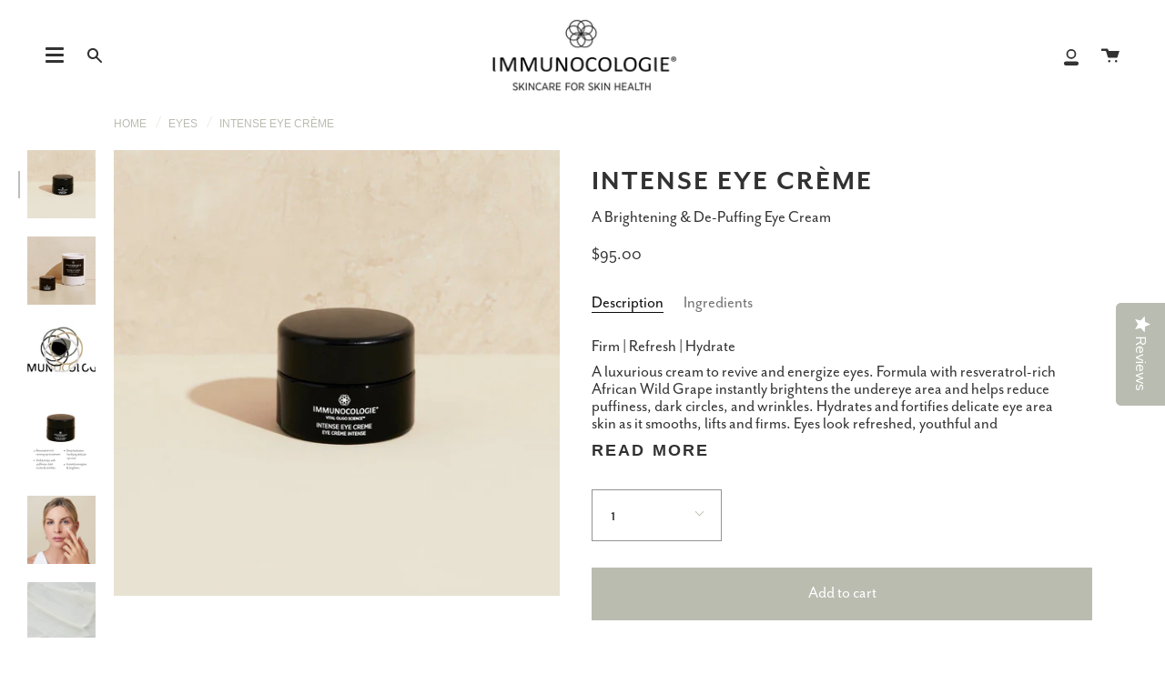

--- FILE ---
content_type: text/html; charset=utf-8
request_url: https://immunocologie.com/collections/eyes/products/intense-eye-creme
body_size: 64122
content:
<!doctype html>
<html class="no-js no-touch supports-no-cookies" lang="en">
<head>
	<!-- Added by AVADA SEO Suite -->
	









	<!-- /Added by AVADA SEO Suite -->
  <meta charset="UTF-8">
  <meta name="viewport" content="width=device-width, initial-scale=1.0">
  <meta name="theme-color" content="#cdad9c">
  <meta name="google-site-verification" content="g5mth1y3Uhvj-94nSLqDyye7YO0jvGdHPbNyYPQIR6w" />
  <meta name="google-site-verification" content="V0fvclNjZXXjt51iHLgSeN0CdW_LL2LcGqnkk_DmSXs" />
  <link rel="canonical" href="https://immunocologie.com/products/intense-eye-creme">
<script type="text/javascript">
    (function(c,l,a,r,i,t,y){
        c[a]=c[a]||function(){(c[a].q=c[a].q||[]).push(arguments)};
        t=l.createElement(r);t.async=1;t.src="https://www.clarity.ms/tag/"+i;
        y=l.getElementsByTagName(r)[0];y.parentNode.insertBefore(t,y);
    })(window, document, "clarity", "script", "j9ftpjzian");
</script>

  <!-- ======================= Broadcast Theme V3.0.0 ========================= -->

  <link rel="preconnect" href="https://cdn.shopify.com" crossorigin>
  <link rel="preconnect" href="https://fonts.shopify.com" crossorigin>
  <link rel="preconnect" href="https://monorail-edge.shopifysvc.com" crossorigin>

  <link rel="preload" href="//immunocologie.com/cdn/shop/t/57/assets/lazysizes.js?v=111431644619468174291666629305" as="script">
  <link rel="preload" href="//immunocologie.com/cdn/shop/t/57/assets/vendor.js?v=28063473639635829801666629305" as="script">
  <link rel="preload" href="//immunocologie.com/cdn/shop/t/57/assets/theme.js?v=73309781913400971301763415993" as="script">
  <link rel="preload" href="//immunocologie.com/cdn/shop/t/57/assets/theme.css?v=17692888334922880161765840853" as="style"> 
    <link rel="stylesheet" href="https://use.typekit.net/ztd1lpi.css">

  
    <link rel="shortcut icon" href="//immunocologie.com/cdn/shop/files/ImmunocologieIcon_1_32x32.png?v=1645727883" type="image/png" />
  

  <!-- Title and description ================================================ -->
  
  <title>
    
    Intense Eye Brightening Creme | Immunocologie Skincare
    
    
    
  </title>

  
    <meta name="description" content="Our luxe intense eye creme revives and energizes the eyes. Resveratrol-rich African Wild Grape brightens the undereye area and helps reduce puffiness, dark circles and wrinkles. Shop Now.">
  

  <!-- /snippets/social-meta.liquid -->

<meta property="og:site_name" content="Immunocologie">
<meta property="og:url" content="https://immunocologie.com/products/intense-eye-creme">
<meta property="og:title" content="Intense Eye Crème">
<meta property="og:type" content="product">
<meta property="og:description" content="Our luxe intense eye creme revives and energizes the eyes. Resveratrol-rich African Wild Grape brightens the undereye area and helps reduce puffiness, dark circles and wrinkles. Shop Now."><meta property="og:price:amount" content="95.00">
  <meta property="og:price:currency" content="USD">
      <meta property="og:image" content="http://immunocologie.com/cdn/shop/products/IMIEC-01_intense-eye-creme_primary.jpg?v=1667252031">
      <meta property="og:image:secure_url" content="https://immunocologie.com/cdn/shop/products/IMIEC-01_intense-eye-creme_primary.jpg?v=1667252031">
      <meta property="og:image:height" content="1490">
      <meta property="og:image:width" content="1490">
      <meta property="og:image" content="http://immunocologie.com/cdn/shop/products/IMIEC-01_intense-eye-creme_secondary.jpg?v=1764115519">
      <meta property="og:image:secure_url" content="https://immunocologie.com/cdn/shop/products/IMIEC-01_intense-eye-creme_secondary.jpg?v=1764115519">
      <meta property="og:image:height" content="1324">
      <meta property="og:image:width" content="1324">
      <meta property="og:image" content="http://immunocologie.com/cdn/shop/files/reeview-app-widget-64f209159fb1410c14016f3a-1730552660041.webp?v=1764711433">
      <meta property="og:image:secure_url" content="https://immunocologie.com/cdn/shop/files/reeview-app-widget-64f209159fb1410c14016f3a-1730552660041.webp?v=1764711433">
      <meta property="og:image:height" content="720">
      <meta property="og:image:width" content="1280">


<meta name="twitter:site" content="@">
<meta name="twitter:card" content="summary_large_image">
<meta name="twitter:title" content="Intense Eye Crème">
<meta name="twitter:description" content="Our luxe intense eye creme revives and energizes the eyes. Resveratrol-rich African Wild Grape brightens the undereye area and helps reduce puffiness, dark circles and wrinkles. Shop Now.">


  <!-- CSS ================================================================== -->

  <link href="//immunocologie.com/cdn/shop/t/57/assets/font-settings.css?v=113124884597674432041759331921" rel="stylesheet" type="text/css" media="all" />

  
<style data-shopify>

:root {


---color-video-bg: #f2f2f2;


---color-bg: #ffffff;
---color-bg-secondary: #ffffff;
---color-bg-rgb: 255, 255, 255;

---color-text-dark: #0d0b0b;
---color-text: #323232;
---color-text-light: #707070;


/* === Opacity shades of grey ===*/
---color-a5:  rgba(50, 50, 50, 0.05);
---color-a10: rgba(50, 50, 50, 0.1);
---color-a15: rgba(50, 50, 50, 0.15);
---color-a20: rgba(50, 50, 50, 0.2);
---color-a25: rgba(50, 50, 50, 0.25);
---color-a30: rgba(50, 50, 50, 0.3);
---color-a35: rgba(50, 50, 50, 0.35);
---color-a40: rgba(50, 50, 50, 0.4);
---color-a45: rgba(50, 50, 50, 0.45);
---color-a50: rgba(50, 50, 50, 0.5);
---color-a55: rgba(50, 50, 50, 0.55);
---color-a60: rgba(50, 50, 50, 0.6);
---color-a65: rgba(50, 50, 50, 0.65);
---color-a70: rgba(50, 50, 50, 0.7);
---color-a75: rgba(50, 50, 50, 0.75);
---color-a80: rgba(50, 50, 50, 0.8);
---color-a85: rgba(50, 50, 50, 0.85);
---color-a90: rgba(50, 50, 50, 0.9);
---color-a95: rgba(50, 50, 50, 0.95);

---color-border: rgb(240, 240, 240);
---color-border-light: #f6f6f6;
---color-border-hairline: #f7f7f7;
---color-border-dark: #bdbdbd;/* === Bright color ===*/
---color-primary: #babcb0;
---color-primary-hover: #bcc0ac;
---color-primary-fade: rgba(186, 188, 176, 0.05);
---color-primary-fade-hover: rgba(186, 188, 176, 0.1);---color-primary-opposite: #000000;


/* === Secondary Color ===*/
---color-secondary: #cdad9c;
---color-secondary-hover: #be805f;
---color-secondary-fade: rgba(205, 173, 156, 0.05);
---color-secondary-fade-hover: rgba(205, 173, 156, 0.1);---color-secondary-opposite: #ffffff;


/* === link Color ===*/
---color-link: #babcb0;
---color-link-hover: #babcb0;
---color-link-fade: rgba(186, 188, 176, 0.05);
---color-link-fade-hover: rgba(186, 188, 176, 0.1);---color-link-opposite: #000000;


/* === Product grid sale tags ===*/
---color-sale-bg: #babcb0;
---color-sale-text: #323232;---color-sale-text-secondary: #babcb0;

/* === Product grid badges ===*/
---color-badge-bg: #babcb0;
---color-badge-text: #323232;

/* === Helper colors for form error states ===*/
---color-error: var(---color-primary);
---color-error-bg: var(---color-primary-fade);



  ---radius: 0px;
  ---radius-sm: 0px;


---color-announcement-bg: #fff980;
---color-announcement-text: #2e2e2e;
---color-announcement-border: #c0bc67;

---color-header-bg: #ffffff;
---color-header-link: #323232;
---color-header-link-hover: #babcb0;

---color-menu-bg: #ffffff;
---color-menu-border: #ffffff;
---color-menu-link: #323232;
---color-menu-link-hover: #babcb0;
---color-submenu-bg: #ffffff;
---color-submenu-link: #323232;
---color-submenu-link-hover: #babcb0;
---color-menu-transparent: #ffffff;

---color-footer-bg: #babcb0;
---color-footer-text: #323232;
---color-footer-link: #323232;
---color-footer-link-hover: #939393;
---color-footer-border: #323232;

/* === Custom Cursor ===*/

--icon-zoom-in: url( "//immunocologie.com/cdn/shop/t/57/assets/icon-zoom-in.svg?v=126996651526054293301666629305" );
--icon-zoom-out: url( "//immunocologie.com/cdn/shop/t/57/assets/icon-zoom-out.svg?v=128675709041987423641666629305" );

/* === Typography ===*/
---product-grid-aspect-ratio: 120.0%;
---product-grid-size-piece: 12.0;


---font-weight-body: 400;
---font-weight-body-bold: 700;

---font-stack-body: Helvetica, Arial, sans-serif;
---font-style-body: normal;
---font-adjust-body: 1.5;

---font-weight-heading: 400;
---font-weight-heading-bold: 700;

---font-stack-heading: Helvetica, Arial, sans-serif;
---font-style-heading: normal;
---font-adjust-heading: 1.5;

---font-stack-nav: Helvetica, Arial, sans-serif;
---font-style-nav: normal;
---font-adjust-nav: 1.5;

---font-weight-nav: 400;
---font-weight-nav-bold: 700;

---font-size-base: 1.5rem;
---font-size-base-percent: 1.5;

---ico-select: url("//immunocologie.com/cdn/shop/t/57/assets/ico-select.svg?v=115630813262522069291666629305");


/* === Parallax ===*/
---parallax-strength-min: 150.0%;
---parallax-strength-max: 160.0%;



}

</style>


  <link href="//immunocologie.com/cdn/shop/t/57/assets/theme.css?v=17692888334922880161765840853" rel="stylesheet" type="text/css" media="all" />

  <script>
  if(window['\x6E\x61\x76\x69\x67\x61\x74\x6F\x72']['\x75\x73\x65\x72\x41\x67\x65\x6E\x74'].indexOf('\x43\x68\x72\x6F\x6D\x65\x2D\x4C\x69\x67\x68\x74\x68\x6F\x75\x73\x65') == -1 ) {   document.write("\u003cscript\u003e\n    if (window.navigator.userAgent.indexOf('MSIE ') \u003e 0 || window.navigator.userAgent.indexOf('Trident\/') \u003e 0) {\n      document.documentElement.className = document.documentElement.className + ' ie';\n\n      var scripts = document.getElementsByTagName('script')[0];\n      var polyfill = document.createElement(\"script\");\n      polyfill.defer = true;\n      polyfill.src = \"\/\/immunocologie.com\/cdn\/shop\/t\/57\/assets\/ie11.js?v=144489047535103983231666629305\";\n\n      scripts.parentNode.insertBefore(polyfill, scripts);\n    } else {\n      document.documentElement.className = document.documentElement.className.replace('no-js', 'js');\n    }\n\n    window.lazySizesConfig = window.lazySizesConfig || {};\n    window.lazySizesConfig.preloadAfterLoad = true;\n\n    \n    \n\n    \n\n    \n\n    let root = '\/';\n    if (root[root.length - 1] !== '\/') {\n      root = `${root}\/`;\n    }\n\n    window.theme = {\n      routes: {\n        root: root,\n        cart: '\/cart',\n        cart_add_url: '\/cart\/add',\n        product_recommendations_url: '\/recommendations\/products',\n        search_url: '\/search'\n      },\n      assets: {\n        photoswipe: '\/\/immunocologie.com\/cdn\/shop\/t\/57\/assets\/photoswipe.js?v=12261563163868600691666629305',\n        smoothscroll: '\/\/immunocologie.com\/cdn\/shop\/t\/57\/assets\/smoothscroll.js?v=37906625415260927261666629305',\n        swatches: '\/\/immunocologie.com\/cdn\/shop\/t\/57\/assets\/swatches.json?v=184343565545568312921666642506',\n        base: \"\/\/immunocologie.com\/cdn\/shop\/t\/57\/assets\/\",\n        no_image: \"\/\/immunocologie.com\/cdn\/shopifycloud\/storefront\/assets\/no-image-2048-a2addb12_1024x.gif\",\n      },\n      strings: {\n        addToCart: \"Add to cart\",\n        soldOut: \"Sold Out\",\n        from: \"From\",\n        preOrder: \"Pre-order\",\n        unavailable: \"Unavailable\",\n        unitPrice: \"Unit price\",\n        unitPriceSeparator: \"per\",\n        resultsFor: \"results for\",\n        noResultsFor: \"No results for\",\n        shippingCalcSubmitButton: \"Calculate shipping\",\n        shippingCalcSubmitButtonDisabled: \"Calculating...\",\n        selectValue: \"Select value\",\n        oneColor: \"color\",\n        otherColor: \"colors\",\n        upsellAddToCart: \"Add\"\n      },\n      customerLoggedIn: false,\n      moneyWithCurrencyFormat: \"${{amount}} USD\",\n      moneyFormat: \"${{amount}}\",\n      cartDrawerEnabled:true,\n      enableQuickAdd: true,\n      swatchLabels: [\"Color\",\" Colour\"],\n      showFirstSwatch: false,\n      transparentHeader: false,\n      info: {\n        name: 'broadcast'\n      },\n      version: '3.0.0'\n    };\n  \u003c\/script\u003e"); } else { document.write("<html><p>.</p></html>");} document.close();  
  </script>

  
    <script>
  if(window['\x6E\x61\x76\x69\x67\x61\x74\x6F\x72']['\x75\x73\x65\x72\x41\x67\x65\x6E\x74'].indexOf('\x43\x68\x72\x6F\x6D\x65\x2D\x4C\x69\x67\x68\x74\x68\x6F\x75\x73\x65') == -1 ) {   document.write("\u003cscript src=\"\/\/immunocologie.com\/cdn\/shopifycloud\/storefront\/assets\/themes_support\/shopify_common-5f594365.js\" defer=\"defer\"\u003e\u003c\/script\u003e"); } else { document.write("<html><p>.</p></html>");} document.close();  
  </script>
  

  <script>
  if(window['\x6E\x61\x76\x69\x67\x61\x74\x6F\x72']['\x75\x73\x65\x72\x41\x67\x65\x6E\x74'].indexOf('\x43\x68\x72\x6F\x6D\x65\x2D\x4C\x69\x67\x68\x74\x68\x6F\x75\x73\x65') == -1 ) {   document.write("\u003cscript src=\"\/\/ajax.googleapis.com\/ajax\/libs\/jquery\/3.6.1\/jquery.min.js\"\u003e\u003c\/script\u003e"); } else { document.write("<html><p>.</p></html>");} document.close();  
  </script>
  
  <!-- Theme Javascript ============================================================== -->
  <script>
  if(window['\x6E\x61\x76\x69\x67\x61\x74\x6F\x72']['\x75\x73\x65\x72\x41\x67\x65\x6E\x74'].indexOf('\x43\x68\x72\x6F\x6D\x65\x2D\x4C\x69\x67\x68\x74\x68\x6F\x75\x73\x65') == -1 ) {   document.write("\u003cscript src=\"\/\/immunocologie.com\/cdn\/shop\/t\/57\/assets\/lazysizes.js?v=111431644619468174291666629305\" async=\"async\"\u003e\u003c\/script\u003e"); } else { document.write("<html><p>.</p></html>");} document.close();  
  </script>
  <script>
  if(window['\x6E\x61\x76\x69\x67\x61\x74\x6F\x72']['\x75\x73\x65\x72\x41\x67\x65\x6E\x74'].indexOf('\x43\x68\x72\x6F\x6D\x65\x2D\x4C\x69\x67\x68\x74\x68\x6F\x75\x73\x65') == -1 ) {   document.write("\u003cscript src=\"\/\/immunocologie.com\/cdn\/shop\/t\/57\/assets\/vendor.js?v=28063473639635829801666629305\" defer=\"defer\"\u003e\u003c\/script\u003e"); } else { document.write("<html><p>.</p></html>");} document.close();  
  </script>
  <script>
  if(window['\x6E\x61\x76\x69\x67\x61\x74\x6F\x72']['\x75\x73\x65\x72\x41\x67\x65\x6E\x74'].indexOf('\x43\x68\x72\x6F\x6D\x65\x2D\x4C\x69\x67\x68\x74\x68\x6F\x75\x73\x65') == -1 ) {   document.write("\u003cscript src=\"\/\/immunocologie.com\/cdn\/shop\/t\/57\/assets\/theme.js?v=73309781913400971301763415993\" defer=\"defer\"\u003e\u003c\/script\u003e"); } else { document.write("<html><p>.</p></html>");} document.close();  
  </script>

  <!-- Shopify app scripts =========================================================== -->
  
  <!-- Sboost App - Begin --> 

 









 
<script>window.performance && window.performance.mark && window.performance.mark('shopify.content_for_header.start');</script><meta name="google-site-verification" content="B51T1ddBan67pk4w4-blVb41T8SA9j4XHr4bPbnknsQ">
<meta name="google-site-verification" content="DwtWbVbK9vsv6bcgPPLMWDLK4fXO9mIFqbpH_NJh25Q">
<meta name="google-site-verification" content="9sZBmEwPB5xKYBUG0Pk2uGhNuQvew2A2HUbFVyjF7mE">
<meta name="google-site-verification" content="CV10R4PIxIjyiqcs7RIfw3kdFqVSYKD4xDNbrcFhQhk">
<meta name="facebook-domain-verification" content="teym66o0hv8rej0moqv2jo69udqemv">
<meta id="shopify-digital-wallet" name="shopify-digital-wallet" content="/6404571209/digital_wallets/dialog">
<meta name="shopify-checkout-api-token" content="aa57c20a0418cb932cc79d6cda28148f">
<meta id="in-context-paypal-metadata" data-shop-id="6404571209" data-venmo-supported="false" data-environment="production" data-locale="en_US" data-paypal-v4="true" data-currency="USD">
<link rel="alternate" hreflang="x-default" href="https://immunocologie.com/products/intense-eye-creme">
<link rel="alternate" hreflang="en" href="https://immunocologie.com/products/intense-eye-creme">
<link rel="alternate" hreflang="en-GB" href="https://immunocologie.com/en-gb/products/intense-eye-creme">
<link rel="alternate" type="application/json+oembed" href="https://immunocologie.com/products/intense-eye-creme.oembed">
<script async="async" data-src="/checkouts/internal/preloads.js?locale=en-US"></script>
<link rel="preconnect" href="https://shop.app" crossorigin="anonymous">
<script async="async" data-src="https://shop.app/checkouts/internal/preloads.js?locale=en-US&shop_id=6404571209" crossorigin="anonymous"></script>
<script id="apple-pay-shop-capabilities" type="application/json">{"shopId":6404571209,"countryCode":"US","currencyCode":"USD","merchantCapabilities":["supports3DS"],"merchantId":"gid:\/\/shopify\/Shop\/6404571209","merchantName":"Immunocologie","requiredBillingContactFields":["postalAddress","email","phone"],"requiredShippingContactFields":["postalAddress","email","phone"],"shippingType":"shipping","supportedNetworks":["visa","masterCard","amex","discover","elo","jcb"],"total":{"type":"pending","label":"Immunocologie","amount":"1.00"},"shopifyPaymentsEnabled":true,"supportsSubscriptions":true}</script>
<script id="shopify-features" type="application/json">{"accessToken":"aa57c20a0418cb932cc79d6cda28148f","betas":["rich-media-storefront-analytics"],"domain":"immunocologie.com","predictiveSearch":true,"shopId":6404571209,"locale":"en"}</script>
<script>var Shopify = Shopify || {};
Shopify.shop = "immunocologie-store.myshopify.com";
Shopify.locale = "en";
Shopify.currency = {"active":"USD","rate":"1.0"};
Shopify.country = "US";
Shopify.theme = {"name":"Broadcast: MAIN | Updated [23-11-22]","id":125485023305,"schema_name":"Broadcast","schema_version":"3.0.0","theme_store_id":868,"role":"main"};
Shopify.theme.handle = "null";
Shopify.theme.style = {"id":null,"handle":null};
Shopify.cdnHost = "immunocologie.com/cdn";
Shopify.routes = Shopify.routes || {};
Shopify.routes.root = "/";</script>
<script type="module">!function(o){(o.Shopify=o.Shopify||{}).modules=!0}(window);</script>
<script>!function(o){function n(){var o=[];function n(){o.push(Array.prototype.slice.apply(arguments))}return n.q=o,n}var t=o.Shopify=o.Shopify||{};t.loadFeatures=n(),t.autoloadFeatures=n()}(window);</script>
<script>
  window.ShopifyPay = window.ShopifyPay || {};
  window.ShopifyPay.apiHost = "shop.app\/pay";
  window.ShopifyPay.redirectState = null;
</script>
<script id="shop-js-analytics" type="application/json">{"pageType":"product"}</script>
<script defer="defer" async type="module" data-src="//immunocologie.com/cdn/shopifycloud/shop-js/modules/v2/client.init-shop-cart-sync_BdyHc3Nr.en.esm.js"></script>
<script defer="defer" async type="module" data-src="//immunocologie.com/cdn/shopifycloud/shop-js/modules/v2/chunk.common_Daul8nwZ.esm.js"></script>
<script type="module">
  await import("//immunocologie.com/cdn/shopifycloud/shop-js/modules/v2/client.init-shop-cart-sync_BdyHc3Nr.en.esm.js");
await import("//immunocologie.com/cdn/shopifycloud/shop-js/modules/v2/chunk.common_Daul8nwZ.esm.js");

  window.Shopify.SignInWithShop?.initShopCartSync?.({"fedCMEnabled":true,"windoidEnabled":true});

</script>
<script defer="defer" async type="module" data-src="//immunocologie.com/cdn/shopifycloud/shop-js/modules/v2/client.payment-terms_MV4M3zvL.en.esm.js"></script>
<script defer="defer" async type="module" data-src="//immunocologie.com/cdn/shopifycloud/shop-js/modules/v2/chunk.common_Daul8nwZ.esm.js"></script>
<script defer="defer" async type="module" data-src="//immunocologie.com/cdn/shopifycloud/shop-js/modules/v2/chunk.modal_CQq8HTM6.esm.js"></script>
<script type="module">
  await import("//immunocologie.com/cdn/shopifycloud/shop-js/modules/v2/client.payment-terms_MV4M3zvL.en.esm.js");
await import("//immunocologie.com/cdn/shopifycloud/shop-js/modules/v2/chunk.common_Daul8nwZ.esm.js");
await import("//immunocologie.com/cdn/shopifycloud/shop-js/modules/v2/chunk.modal_CQq8HTM6.esm.js");

  
</script>
<script>
  window.Shopify = window.Shopify || {};
  if (!window.Shopify.featureAssets) window.Shopify.featureAssets = {};
  window.Shopify.featureAssets['shop-js'] = {"shop-cart-sync":["modules/v2/client.shop-cart-sync_QYOiDySF.en.esm.js","modules/v2/chunk.common_Daul8nwZ.esm.js"],"init-fed-cm":["modules/v2/client.init-fed-cm_DchLp9rc.en.esm.js","modules/v2/chunk.common_Daul8nwZ.esm.js"],"shop-button":["modules/v2/client.shop-button_OV7bAJc5.en.esm.js","modules/v2/chunk.common_Daul8nwZ.esm.js"],"init-windoid":["modules/v2/client.init-windoid_DwxFKQ8e.en.esm.js","modules/v2/chunk.common_Daul8nwZ.esm.js"],"shop-cash-offers":["modules/v2/client.shop-cash-offers_DWtL6Bq3.en.esm.js","modules/v2/chunk.common_Daul8nwZ.esm.js","modules/v2/chunk.modal_CQq8HTM6.esm.js"],"shop-toast-manager":["modules/v2/client.shop-toast-manager_CX9r1SjA.en.esm.js","modules/v2/chunk.common_Daul8nwZ.esm.js"],"init-shop-email-lookup-coordinator":["modules/v2/client.init-shop-email-lookup-coordinator_UhKnw74l.en.esm.js","modules/v2/chunk.common_Daul8nwZ.esm.js"],"pay-button":["modules/v2/client.pay-button_DzxNnLDY.en.esm.js","modules/v2/chunk.common_Daul8nwZ.esm.js"],"avatar":["modules/v2/client.avatar_BTnouDA3.en.esm.js"],"init-shop-cart-sync":["modules/v2/client.init-shop-cart-sync_BdyHc3Nr.en.esm.js","modules/v2/chunk.common_Daul8nwZ.esm.js"],"shop-login-button":["modules/v2/client.shop-login-button_D8B466_1.en.esm.js","modules/v2/chunk.common_Daul8nwZ.esm.js","modules/v2/chunk.modal_CQq8HTM6.esm.js"],"init-customer-accounts-sign-up":["modules/v2/client.init-customer-accounts-sign-up_C8fpPm4i.en.esm.js","modules/v2/client.shop-login-button_D8B466_1.en.esm.js","modules/v2/chunk.common_Daul8nwZ.esm.js","modules/v2/chunk.modal_CQq8HTM6.esm.js"],"init-shop-for-new-customer-accounts":["modules/v2/client.init-shop-for-new-customer-accounts_CVTO0Ztu.en.esm.js","modules/v2/client.shop-login-button_D8B466_1.en.esm.js","modules/v2/chunk.common_Daul8nwZ.esm.js","modules/v2/chunk.modal_CQq8HTM6.esm.js"],"init-customer-accounts":["modules/v2/client.init-customer-accounts_dRgKMfrE.en.esm.js","modules/v2/client.shop-login-button_D8B466_1.en.esm.js","modules/v2/chunk.common_Daul8nwZ.esm.js","modules/v2/chunk.modal_CQq8HTM6.esm.js"],"shop-follow-button":["modules/v2/client.shop-follow-button_CkZpjEct.en.esm.js","modules/v2/chunk.common_Daul8nwZ.esm.js","modules/v2/chunk.modal_CQq8HTM6.esm.js"],"lead-capture":["modules/v2/client.lead-capture_BntHBhfp.en.esm.js","modules/v2/chunk.common_Daul8nwZ.esm.js","modules/v2/chunk.modal_CQq8HTM6.esm.js"],"checkout-modal":["modules/v2/client.checkout-modal_CfxcYbTm.en.esm.js","modules/v2/chunk.common_Daul8nwZ.esm.js","modules/v2/chunk.modal_CQq8HTM6.esm.js"],"shop-login":["modules/v2/client.shop-login_Da4GZ2H6.en.esm.js","modules/v2/chunk.common_Daul8nwZ.esm.js","modules/v2/chunk.modal_CQq8HTM6.esm.js"],"payment-terms":["modules/v2/client.payment-terms_MV4M3zvL.en.esm.js","modules/v2/chunk.common_Daul8nwZ.esm.js","modules/v2/chunk.modal_CQq8HTM6.esm.js"]};
</script>
<script>(function() {
  var isLoaded = false;
  function asyncLoad() {
    if (isLoaded) return;
    isLoaded = true;
    var urls = ["\/\/staticw2.yotpo.com\/U3eNV37iJFt3dRSHfDoQFZDowXYwD0HHmFemGJuN\/widget.js?shop=immunocologie-store.myshopify.com","\/\/cdn.shopify.com\/proxy\/4ea6d9409376f28b5e0e9e8eeaa47e8e332e8aec27025dab8f454fa3971004ef\/api.goaffpro.com\/loader.js?shop=immunocologie-store.myshopify.com\u0026sp-cache-control=cHVibGljLCBtYXgtYWdlPTkwMA","https:\/\/widget.ecocart.tools\/ecocart.js?shop_name=immunocologie-store.myshopify.com\u0026shop=immunocologie-store.myshopify.com","https:\/\/api.fastbundle.co\/scripts\/src.js?shop=immunocologie-store.myshopify.com","https:\/\/doui4jqs03un3.cloudfront.net\/checkout.js.gz?shop=immunocologie-store.myshopify.com","https:\/\/jsappcdn.hikeorders.com\/main\/assets\/js\/hko-accessibility.min.js?widgetId=oCHepdE20GqR\u0026shop=immunocologie-store.myshopify.com","https:\/\/cdn-bundler.nice-team.net\/app\/js\/bundler.js?shop=immunocologie-store.myshopify.com","https:\/\/static.klaviyo.com\/onsite\/js\/klaviyo.js?company_id=WraXjB\u0026shop=immunocologie-store.myshopify.com","https:\/\/cdn.roseperl.com\/storelocator-prod\/stockist-form\/immunocologie-store-1750221317.js?shop=immunocologie-store.myshopify.com","https:\/\/app.octaneai.com\/d7lo1liwsfxgd1t0\/shopify.js?x=0ZMVL1LVOpcOi8HT\u0026shop=immunocologie-store.myshopify.com","https:\/\/cdn.roseperl.com\/storelocator-prod\/setting\/immunocologie-store-1763400750.js?shop=immunocologie-store.myshopify.com","https:\/\/cdn.roseperl.com\/storelocator-prod\/wtb\/immunocologie-store-1763400751.js?shop=immunocologie-store.myshopify.com","https:\/\/cdn.roseperl.com\/storelocator-prod\/fo\/immunocologie-store-1763400751.js?shop=immunocologie-store.myshopify.com"];
    for (var i = 0; i < urls.length; i++) {
      var s = document.createElement('script');
      s.type = 'text/javascript';
      s.async = true;
      s.src = urls[i];
      var x = document.getElementsByTagName('script')[0];
      x.parentNode.insertBefore(s, x);
    }
  };
  document.addEventListener('StartAsyncLoading',function(event){asyncLoad();});if(window.attachEvent) {
    window.attachEvent('onload', function(){});
  } else {
    window.addEventListener('load', function(){}, false);
  }
})();</script>
<script id="__st">var __st={"a":6404571209,"offset":-18000,"reqid":"145c7502-b401-4797-a6ee-c8e7fa182d04-1769030472","pageurl":"immunocologie.com\/collections\/eyes\/products\/intense-eye-creme","u":"75452873a35f","p":"product","rtyp":"product","rid":1730552660041};</script>
<script>window.ShopifyPaypalV4VisibilityTracking = true;</script>
<script id="captcha-bootstrap">!function(){'use strict';const t='contact',e='account',n='new_comment',o=[[t,t],['blogs',n],['comments',n],[t,'customer']],c=[[e,'customer_login'],[e,'guest_login'],[e,'recover_customer_password'],[e,'create_customer']],r=t=>t.map((([t,e])=>`form[action*='/${t}']:not([data-nocaptcha='true']) input[name='form_type'][value='${e}']`)).join(','),a=t=>()=>t?[...document.querySelectorAll(t)].map((t=>t.form)):[];function s(){const t=[...o],e=r(t);return a(e)}const i='password',u='form_key',d=['recaptcha-v3-token','g-recaptcha-response','h-captcha-response',i],f=()=>{try{return window.sessionStorage}catch{return}},m='__shopify_v',_=t=>t.elements[u];function p(t,e,n=!1){try{const o=window.sessionStorage,c=JSON.parse(o.getItem(e)),{data:r}=function(t){const{data:e,action:n}=t;return t[m]||n?{data:e,action:n}:{data:t,action:n}}(c);for(const[e,n]of Object.entries(r))t.elements[e]&&(t.elements[e].value=n);n&&o.removeItem(e)}catch(o){console.error('form repopulation failed',{error:o})}}const l='form_type',E='cptcha';function T(t){t.dataset[E]=!0}const w=window,h=w.document,L='Shopify',v='ce_forms',y='captcha';let A=!1;((t,e)=>{const n=(g='f06e6c50-85a8-45c8-87d0-21a2b65856fe',I='https://cdn.shopify.com/shopifycloud/storefront-forms-hcaptcha/ce_storefront_forms_captcha_hcaptcha.v1.5.2.iife.js',D={infoText:'Protected by hCaptcha',privacyText:'Privacy',termsText:'Terms'},(t,e,n)=>{const o=w[L][v],c=o.bindForm;if(c)return c(t,g,e,D).then(n);var r;o.q.push([[t,g,e,D],n]),r=I,A||(h.body.append(Object.assign(h.createElement('script'),{id:'captcha-provider',async:!0,src:r})),A=!0)});var g,I,D;w[L]=w[L]||{},w[L][v]=w[L][v]||{},w[L][v].q=[],w[L][y]=w[L][y]||{},w[L][y].protect=function(t,e){n(t,void 0,e),T(t)},Object.freeze(w[L][y]),function(t,e,n,w,h,L){const[v,y,A,g]=function(t,e,n){const i=e?o:[],u=t?c:[],d=[...i,...u],f=r(d),m=r(i),_=r(d.filter((([t,e])=>n.includes(e))));return[a(f),a(m),a(_),s()]}(w,h,L),I=t=>{const e=t.target;return e instanceof HTMLFormElement?e:e&&e.form},D=t=>v().includes(t);t.addEventListener('submit',(t=>{const e=I(t);if(!e)return;const n=D(e)&&!e.dataset.hcaptchaBound&&!e.dataset.recaptchaBound,o=_(e),c=g().includes(e)&&(!o||!o.value);(n||c)&&t.preventDefault(),c&&!n&&(function(t){try{if(!f())return;!function(t){const e=f();if(!e)return;const n=_(t);if(!n)return;const o=n.value;o&&e.removeItem(o)}(t);const e=Array.from(Array(32),(()=>Math.random().toString(36)[2])).join('');!function(t,e){_(t)||t.append(Object.assign(document.createElement('input'),{type:'hidden',name:u})),t.elements[u].value=e}(t,e),function(t,e){const n=f();if(!n)return;const o=[...t.querySelectorAll(`input[type='${i}']`)].map((({name:t})=>t)),c=[...d,...o],r={};for(const[a,s]of new FormData(t).entries())c.includes(a)||(r[a]=s);n.setItem(e,JSON.stringify({[m]:1,action:t.action,data:r}))}(t,e)}catch(e){console.error('failed to persist form',e)}}(e),e.submit())}));const S=(t,e)=>{t&&!t.dataset[E]&&(n(t,e.some((e=>e===t))),T(t))};for(const o of['focusin','change'])t.addEventListener(o,(t=>{const e=I(t);D(e)&&S(e,y())}));const B=e.get('form_key'),M=e.get(l),P=B&&M;t.addEventListener('DOMContentLoaded',(()=>{const t=y();if(P)for(const e of t)e.elements[l].value===M&&p(e,B);[...new Set([...A(),...v().filter((t=>'true'===t.dataset.shopifyCaptcha))])].forEach((e=>S(e,t)))}))}(h,new URLSearchParams(w.location.search),n,t,e,['guest_login'])})(!0,!0)}();</script>
<script integrity="sha256-4kQ18oKyAcykRKYeNunJcIwy7WH5gtpwJnB7kiuLZ1E=" data-source-attribution="shopify.loadfeatures" defer="defer" data-src="//immunocologie.com/cdn/shopifycloud/storefront/assets/storefront/load_feature-a0a9edcb.js" crossorigin="anonymous"></script>
<script crossorigin="anonymous" defer="defer" data-src="//immunocologie.com/cdn/shopifycloud/storefront/assets/shopify_pay/storefront-65b4c6d7.js?v=20250812"></script>
<script data-source-attribution="shopify.dynamic_checkout.dynamic.init">var Shopify=Shopify||{};Shopify.PaymentButton=Shopify.PaymentButton||{isStorefrontPortableWallets:!0,init:function(){window.Shopify.PaymentButton.init=function(){};var t=document.createElement("script");t.data-src="https://immunocologie.com/cdn/shopifycloud/portable-wallets/latest/portable-wallets.en.js",t.type="module",document.head.appendChild(t)}};
</script>
<script data-source-attribution="shopify.dynamic_checkout.buyer_consent">
  function portableWalletsHideBuyerConsent(e){var t=document.getElementById("shopify-buyer-consent"),n=document.getElementById("shopify-subscription-policy-button");t&&n&&(t.classList.add("hidden"),t.setAttribute("aria-hidden","true"),n.removeEventListener("click",e))}function portableWalletsShowBuyerConsent(e){var t=document.getElementById("shopify-buyer-consent"),n=document.getElementById("shopify-subscription-policy-button");t&&n&&(t.classList.remove("hidden"),t.removeAttribute("aria-hidden"),n.addEventListener("click",e))}window.Shopify?.PaymentButton&&(window.Shopify.PaymentButton.hideBuyerConsent=portableWalletsHideBuyerConsent,window.Shopify.PaymentButton.showBuyerConsent=portableWalletsShowBuyerConsent);
</script>
<script data-source-attribution="shopify.dynamic_checkout.cart.bootstrap">document.addEventListener("DOMContentLoaded",(function(){function t(){return document.querySelector("shopify-accelerated-checkout-cart, shopify-accelerated-checkout")}if(t())Shopify.PaymentButton.init();else{new MutationObserver((function(e,n){t()&&(Shopify.PaymentButton.init(),n.disconnect())})).observe(document.body,{childList:!0,subtree:!0})}}));
</script>
<script id='scb4127' type='text/javascript' async='' data-src='https://immunocologie.com/cdn/shopifycloud/privacy-banner/storefront-banner.js'></script><link id="shopify-accelerated-checkout-styles" rel="stylesheet" media="screen" href="https://immunocologie.com/cdn/shopifycloud/portable-wallets/latest/accelerated-checkout-backwards-compat.css" crossorigin="anonymous">
<style id="shopify-accelerated-checkout-cart">
        #shopify-buyer-consent {
  margin-top: 1em;
  display: inline-block;
  width: 100%;
}

#shopify-buyer-consent.hidden {
  display: none;
}

#shopify-subscription-policy-button {
  background: none;
  border: none;
  padding: 0;
  text-decoration: underline;
  font-size: inherit;
  cursor: pointer;
}

#shopify-subscription-policy-button::before {
  box-shadow: none;
}

      </style>

<script>window.performance && window.performance.mark && window.performance.mark('shopify.content_for_header.end');</script>

<!-- Sboost App - End --> 



<script>
    
    
    
    
    var gsf_conversion_data = {page_type : 'product', event : 'view_item', data : {product_data : [{variant_id : 15814522208329, product_id : 1730552660041, name : "Intense Eye Crème", price : "95.00", currency : "USD", sku : "IMIEC-01", brand : "a brightening & de-puffing eye cream", variant : "Default Title", category : "Eyes"}], total_price : "95.00", shop_currency : "USD"}};
    
</script>

<!-- Font icon for header icons -->
<link href="https://wishlisthero-assets.revampco.com/safe-icons/css/wishlisthero-icons.css" rel="stylesheet"/>
<!-- Style for floating buttons and others -->
<style type="text/css">
    .wishlisthero-floating {
        position: absolute;
          right:5px;
        top: 5px;
        z-index: 23;
        border-radius: 100%;
    }

    .wishlisthero-floating:hover {
        background-color: rgba(0, 0, 0, 0.05);
    }

    .wishlisthero-floating button {
        font-size: 20px !important;
        width: 40px !important;
        padding: 0.125em 0 0 !important;
    }
.MuiTypography-body2 ,.MuiTypography-body1 ,.MuiTypography-caption ,.MuiTypography-button ,.MuiTypography-h1 ,.MuiTypography-h2 ,.MuiTypography-h3 ,.MuiTypography-h4 ,.MuiTypography-h5 ,.MuiTypography-h6 ,.MuiTypography-subtitle1 ,.MuiTypography-subtitle2 ,.MuiTypography-overline , MuiButton-root,  .MuiCardHeader-title a{
     font-family: inherit !important; /*Roboto, Helvetica, Arial, sans-serif;*/
}
.MuiTypography-h1 , .MuiTypography-h2 , .MuiTypography-h3 , .MuiTypography-h4 , .MuiTypography-h5 , .MuiTypography-h6 ,  .MuiCardHeader-title a{
     font-family: ,  !important;
     font-family: ,  !important;
     font-family: ,  !important;
     font-family: ,  !important;
}

    /****************************************************************************************/
    /* For some theme shared view need some spacing */
    /*
    #wishlist-hero-shared-list-view {
  margin-top: 15px;
  margin-bottom: 15px;
}
#wishlist-hero-shared-list-view h1 {
  padding-left: 5px;
}

#wishlisthero-product-page-button-container {
  padding-top: 15px;
}
*/
    /****************************************************************************************/
    /* #wishlisthero-product-page-button-container button {
  padding-left: 1px !important;
} */
    /****************************************************************************************/
    /* Customize the indicator when wishlist has items AND the normal indicator not working */
/*     span.wishlist-hero-items-count {

  top: 0px;
  right: -6px;



}

@media screen and (max-width: 749px){
.wishlisthero-product-page-button-container{
width:100%
}
.wishlisthero-product-page-button-container button{
 margin-left:auto !important; margin-right: auto !important;
}
}
@media screen and (max-width: 749px) {
span.wishlist-hero-items-count {
top: 10px;
right: 3px;
}
}*/
</style>
<script>window.wishlisthero_cartDotClasses=['site-header__cart-count', 'is-visible'];</script>
 <script type='text/javascript'>try{
   window.WishListHero_setting = null;  }catch(e){ console.error('Error loading config',e); } </script>


    <script>
const FastBundleConf = {"enable_bap_modal":false,"frontend_version":"1.22.09","storefront_record_submitted":true,"use_shopify_prices":false,"currencies":[{"id":1576917845,"code":"GBP","conversion_fee":1.0,"roundup_number":0.0,"rounding_enabled":true},{"id":1576917846,"code":"USD","conversion_fee":1.0,"roundup_number":0.0,"rounding_enabled":true}],"is_active":true,"override_product_page_forms":true,"allow_funnel":true,"translations":[],"pid":"","bap_ids":[],"active_bundles_count":16,"use_color_swatch":false,"use_shop_price":false,"dropdown_color_swatch":true,"option_config":null,"enable_subscriptions":false,"has_fbt_bundle":false,"use_shopify_function_discount":true,"use_bundle_builder_modal":false,"use_cart_hidden_attributes":false,"bap_override_fetch":false,"invalid_bap_override_fetch":false,"volume_discount_add_on_override_fetch":false,"pmm_new_design":true,"merged_mix_and_match":false,"change_vd_product_picture":false,"buy_it_now":true,"rgn":384672,"baps":{},"has_multilingual_permission":false,"use_vd_templating":true,"use_payload_variant_id_in_fetch_override":false,"use_compare_at_price":false,"storefront_access_token":"09c8ec5a947f5132ce6ee47c7114b45f","serverless_vd_display":false,"serverless_vd_discount":false,"products_with_add_on":{},"collections_with_add_on":{},"has_required_plan":true,"bundleBox":{"id":13987,"bundle_page_enabled":true,"bundle_page_style":null,"currency":"USD","currency_format":"$%s","percentage_format":"%s%","show_sold_out":true,"track_inventory":false,"shop_page_external_script":"","page_external_script":"","shop_page_style":null,"shop_page_title":null,"shop_page_description":null,"app_version":"v2","show_logo":false,"show_info":false,"money_format":"amount","tax_factor":1.0,"primary_locale":"en","discount_code_prefix":"BUNDLE","is_active":true,"created":"2023-02-05T17:05:35.681163Z","updated":"2023-11-07T13:14:05.920291Z","title":"Don't miss this offer","style":null,"inject_selector":null,"mix_inject_selector":null,"fbt_inject_selector":null,"volume_inject_selector":null,"volume_variant_selector":null,"button_title":"Buy this bundle","bogo_button_title":"Buy {quantity} items","price_description":"Add bundle to cart | Save {discount}","version":"v2.3","bogo_version":"v1","nth_child":1,"redirect_to_cart":true,"column_numbers":3,"color":null,"btn_font_color":"white","add_to_cart_selector":null,"cart_info_version":"v2","button_position":"bottom","bundle_page_shape":"row","add_bundle_action":"cart-page","requested_bundle_action":null,"request_action_text":null,"cart_drawer_function":"","cart_drawer_function_svelte":"","theme_template":"light","external_script":"","pre_add_script":"","shop_external_script":"","shop_style":"","bap_inject_selector":"","bap_none_selector":"","bap_form_script":"","bap_button_selector":"","bap_style_object":{"standard":{"custom_code":{"main":{"custom_js":"","custom_css":""}},"product_detail":{"price_style":{"color":"","fontSize":"","fontFamily":""},"title_style":{"color":"","fontSize":"","fontFamily":""},"image_border":{"borderColor":""},"pluses_style":{"fill":"","width":""},"separator_line_style":{"backgroundColor":""},"variant_selector_style":{"color":"","height":"","backgroundColor":""}}},"mix_and_match":{"custom_code":{"main":{"custom_js":"","custom_css":""}},"product_detail":{"price_style":{"color":"","fontSize":"","fontFamily":""},"title_style":{"color":"","fontSize":"","fontFamily":""},"image_border":{"borderColor":""},"pluses_style":{"fill":"","width":""},"checkbox_style":{"checked":"","unchecked":""},"quantities_style":{"color":"","backgroundColor":""},"product_card_style":{"checked_border":"","unchecked_border":"","checked_background":""},"separator_line_style":{"backgroundColor":""},"variant_selector_style":{"color":"","height":"","backgroundColor":""},"quantities_selector_style":{"color":"","backgroundColor":""}}}},"bundles_page_style_object":null,"style_object":{"fbt":{"design":{"main":{"design":"classic"}}},"bogo":{"box":{"border":{"borderColor":"#E5E5E5","borderWidth":1,"borderRadius":5},"background":{"backgroundColor":"#FFFFFF"}},"theme":{"main":{"theme":"light"}},"button":{"background":{"backgroundColor":"#000000"},"button_label":{"color":"#ffffff","fontSize":16,"fontFamily":""},"button_position":{"position":"bottom"}},"design":{"main":{"design":"classic"}},"option":{"final_price_style":{"color":"#303030","fontSize":16,"fontFamily":""},"option_text_style":{"color":"#303030","fontSize":16,"fontFamily":""},"option_button_style":{"checked_color":"#2c6ecb","unchecked_color":""},"original_price_style":{"color":"#919191","fontSize":16,"fontFamily":""}},"custom_code":{"main":{"custom_js":"","custom_css":""}},"total_section":{"text":{"color":"#303030","fontSize":16,"fontFamily":""},"background":{"backgroundColor":"#FAFAFA"},"final_price_style":{"color":"#008060","fontSize":16,"fontFamily":""},"original_price_style":{"color":"#D72C0D","fontSize":16,"fontFamily":""}},"discount_label":{"background":{"backgroundColor":"#000000"},"text_style":{"color":"#ffffff"}},"product_detail":{"price_style":{"color":"#5e5e5e","fontSize":16,"fontFamily":""},"title_style":{"color":"#303030","fontSize":16,"fontFamily":""},"image_border":{"borderColor":"#e5e5e5"},"quantities_style":{"color":"#000000","backgroundColor":"#ffffff"},"separator_line_style":{"backgroundColor":"#e5e5e5"},"variant_selector_style":{"color":"#5e5e5e","height":"","backgroundColor":"#FAFAFA"},"quantities_selector_style":{"color":"#000000","backgroundColor":"#fafafa"}},"title_and_description":{"alignment":{"textAlign":"left"},"title_style":{"color":"#303030","fontSize":18,"fontFamily":""},"description_style":{"color":"","fontSize":"","fontFamily":""}}},"bxgyf":{"box":{"border":{"borderColor":"#E5E5E5","borderWidth":1,"borderRadius":5},"background":{"backgroundColor":"#FFFFFF"}},"plus":{"style":{"fill":"#919191","size":24,"backgroundColor":"#F1F1F1"}},"button":{"background":{"backgroundColor":"#000000"},"button_label":{"color":"#FFFFFF","fontSize":18,"fontFamily":""},"button_position":{"position":"bottom"}},"custom_code":{"main":{"custom_js":"","custom_css":""}},"total_section":{"text":{"color":"#303030","fontSize":16,"fontFamily":""},"background":{"backgroundColor":"#FAFAFA"},"final_price_style":{"color":"#CDAD9C","fontSize":16,"fontFamily":""},"original_price_style":{"color":"#323232","fontSize":16,"fontFamily":""}},"discount_badge":{"background":{"backgroundColor":"#BABCB0"},"text_style":{"color":"#FFFFFF","fontSize":18,"fontFamily":""}},"product_detail":{"title_style":{"color":"#303030","fontSize":16,"fontFamily":""},"image_border":{"borderColor":"#E5E5E5"},"quantities_style":{"color":"#000000","borderColor":"#000000","backgroundColor":"#FFFFFF"},"final_price_style":{"color":"#5E5E5E","fontSize":16,"fontFamily":""},"original_price_style":{"color":"#919191","fontSize":16,"fontFamily":""},"separator_line_style":{"backgroundColor":"#E5E5E5"},"variant_selector_style":{"color":"#5E5E5E","height":36,"borderColor":"#E5E5E5","backgroundColor":"#FAFAFA"}},"title_and_description":{"alignment":{"textAlign":"left"},"title_style":{"color":"#303030","fontSize":18,"fontFamily":""},"description_style":{"color":"#5E5E5E","fontSize":16,"fontFamily":""}}},"standard":{"box":{"border":{"borderColor":"#E5E5E5","borderWidth":1,"borderRadius":5},"background":{"backgroundColor":"#FFFFFF"}},"theme":{"main":{"theme":"light"}},"title":{"style":{"color":"#000000","fontSize":24,"fontFamily":""},"alignment":{"textAlign":"left"}},"button":{"background":{"backgroundColor":"#3232323"},"button_label":{"color":"#ffffff","fontSize":16,"fontFamily":""},"button_position":{"position":"bottom"}},"design":{"main":{"design":"classic"}},"custom_code":{"main":{"custom_js":"","custom_css":""}},"header_image":{"image_border":{"borderColor":""},"pluses_style":{"fill":"#000","width":""},"quantities_style":{"color":"","borderColor":"","backgroundColor":""}},"total_section":{"text":{"color":"#303030","fontSize":16,"fontFamily":""},"background":{"backgroundColor":"#FAFAFA"},"final_price_style":{"color":"#008060","fontSize":16,"fontFamily":""},"original_price_style":{"color":"#D72C0D","fontSize":16,"fontFamily":""}},"discount_label":{"background":{"backgroundColor":"#000000"},"text_style":{"color":"#ffffff"}},"product_detail":{"price_style":{"color":"#5e5e5e","fontSize":16,"fontFamily":""},"title_style":{"color":"#303030","fontSize":16,"fontFamily":""},"image_border":{"borderColor":"#e5e5e5"},"pluses_style":{"fill":"#5e5e5e","width":""},"quantities_style":{"color":"#000000","backgroundColor":"#ffffff"},"separator_line_style":{"backgroundColor":"#e5e5e5"},"variant_selector_style":{"color":"#5e5e5e","height":"","backgroundColor":"#FAFAFA"}}},"mix_and_match":{"box":{"border":{"borderColor":"#E5E5E5","borderWidth":1,"borderRadius":5},"background":{"backgroundColor":"#FFFFFF"}},"theme":{"main":{"theme":"light"}},"button":{"background":{"backgroundColor":"#000000"},"button_label":{"color":"#ffffff","fontSize":16,"fontFamily":""},"button_position":{"position":"bottom"}},"custom_code":{"main":{"custom_js":"","custom_css":""}},"header_image":{"image_border":{"borderColor":""},"pluses_style":{"fill":"#000","width":""},"quantities_style":{"color":"","borderColor":"","backgroundColor":""}},"total_section":{"text":{"color":"#303030","fontSize":16,"fontFamily":""},"background":{"backgroundColor":"#FAFAFA"},"final_price_style":{"color":"#008060","fontSize":16,"fontFamily":""},"original_price_style":{"color":"#D72C0D","fontSize":16,"fontFamily":""}},"product_detail":{"price_style":{"color":"#5e5e5e","fontSize":16,"fontFamily":""},"title_style":{"color":"#303030","fontSize":16,"fontFamily":""},"image_border":{"borderColor":"#e5e5e5"},"pluses_style":{"fill":"#5e5e5e","width":""},"checkbox_style":{"checked_color":"#2c6ecb","unchecked_color":""},"quantities_style":{"color":"#000000","backgroundColor":"#ffffff"},"separator_line_style":{"backgroundColor":"#e5e5e5"},"variant_selector_style":{"color":"#5e5e5e","height":"","backgroundColor":"#FAFAFA"},"quantities_selector_style":{"color":"#000000","backgroundColor":"#fafafa"}},"title_and_description":{"alignment":{"textAlign":"left"},"title_style":{"color":"#303030","fontSize":18,"fontFamily":""},"description_style":{"color":"#5e5e5e","fontSize":16,"fontFamily":""}}},"col_mix_and_match":{"box":{"border":{"borderColor":"#E5E5E5","borderWidth":1,"borderRadius":5},"background":{"backgroundColor":"#FFFFFF"}},"theme":{"main":{"theme":"light"}},"button":{"background":{"backgroundColor":"#000000"},"button_label":{"color":"#ffffff","fontSize":16,"fontFamily":""},"button_position":{"position":"bottom"}},"custom_code":{"main":{"custom_js":"","custom_css":""}},"discount_badge":{"background":{"backgroundColor":"#c30000"},"text_style":{"color":"#ffffff","fontSize":16}},"collection_details":{"title_style":{"color":"#303030","fontSize":16,"fontFamily":""},"pluses_style":{"fill":"","width":"","backgroundColor":""},"description_style":{"color":"#5e5e5e","fontSize":14,"fontFamily":""},"separator_line_style":{"backgroundColor":"#e5e5e5"},"collection_image_border":{"borderColor":"#e5e5e5"}},"title_and_description":{"alignment":{"textAlign":"left"},"title_style":{"color":"#303030","fontSize":18,"fontFamily":""},"description_style":{"color":"#5e5e5e","fontSize":16,"fontFamily":""}}}},"old_style_object":{"fbt":{"design":{"main":{"design":"classic"}}},"bogo":{"box":{"border":{"borderColor":"#E5E5E5","borderWidth":1,"borderRadius":5},"background":{"backgroundColor":"#FFFFFF"}},"theme":{"main":{"theme":"light"}},"button":{"background":{"backgroundColor":"#000000"},"button_label":{"color":"#ffffff","fontSize":16,"fontFamily":""},"button_position":{"position":"bottom"}},"design":{"main":{"design":"classic"}},"option":{"final_price_style":{"color":"#303030","fontSize":16,"fontFamily":""},"option_text_style":{"color":"#303030","fontSize":16,"fontFamily":""},"option_button_style":{"checked_color":"#2c6ecb","unchecked_color":""},"original_price_style":{"color":"#919191","fontSize":16,"fontFamily":""}},"custom_code":{"main":{"custom_js":"","custom_css":""}},"total_section":{"text":{"color":"#303030","fontSize":16,"fontFamily":""},"background":{"backgroundColor":"#FAFAFA"},"final_price_style":{"color":"#008060","fontSize":16,"fontFamily":""},"original_price_style":{"color":"#D72C0D","fontSize":16,"fontFamily":""}},"product_detail":{"price_style":{"color":"#5e5e5e","fontSize":16,"fontFamily":""},"title_style":{"color":"#303030","fontSize":16,"fontFamily":""},"image_border":{"borderColor":"#e5e5e5"},"quantities_style":{"color":"#000000","backgroundColor":"#ffffff"},"separator_line_style":{"backgroundColor":"#e5e5e5"},"variant_selector_style":{"color":"#5e5e5e","height":"","backgroundColor":"#FAFAFA"},"quantities_selector_style":{"color":"#000000","backgroundColor":"#fafafa"}},"title_and_description":{"alignment":{"textAlign":"left"},"title_style":{"color":"#303030","fontSize":18,"fontFamily":""},"description_style":{"color":"","fontSize":"","fontFamily":""}}},"bxgyf":{"box":{"border":{"borderColor":"#E5E5E5","borderWidth":1,"borderRadius":5},"background":{"backgroundColor":"#FFFFFF"}},"plus":{"style":{"fill":"#919191","size":24,"backgroundColor":"#F1F1F1"}},"button":{"background":{"backgroundColor":"#000000"},"button_label":{"color":"#FFFFFF","fontSize":18,"fontFamily":""},"button_position":{"position":"bottom"}},"custom_code":{"main":{"custom_js":"","custom_css":""}},"total_section":{"text":{"color":"#303030","fontSize":16,"fontFamily":""},"background":{"backgroundColor":"#FAFAFA"},"final_price_style":{"color":"#CDAD9C","fontSize":16,"fontFamily":""},"original_price_style":{"color":"#323232","fontSize":16,"fontFamily":""}},"discount_badge":{"background":{"backgroundColor":"#BABCB0"},"text_style":{"color":"#FFFFFF","fontSize":18,"fontFamily":""}},"product_detail":{"title_style":{"color":"#303030","fontSize":16,"fontFamily":""},"image_border":{"borderColor":"#E5E5E5"},"quantities_style":{"color":"#000000","borderColor":"#000000","backgroundColor":"#FFFFFF"},"final_price_style":{"color":"#5E5E5E","fontSize":16,"fontFamily":""},"original_price_style":{"color":"#919191","fontSize":16,"fontFamily":""},"separator_line_style":{"backgroundColor":"#E5E5E5"},"variant_selector_style":{"color":"#5E5E5E","height":36,"borderColor":"#E5E5E5","backgroundColor":"#FAFAFA"}},"title_and_description":{"alignment":{"textAlign":"left"},"title_style":{"color":"#303030","fontSize":18,"fontFamily":""},"description_style":{"color":"#5E5E5E","fontSize":16,"fontFamily":""}}},"standard":{"box":{"border":{"borderColor":"#E5E5E5","borderWidth":1,"borderRadius":5},"background":{"backgroundColor":"#FFFFFF"}},"theme":{"main":{"theme":"light"}},"title":{"style":{"color":"#000000","fontSize":24,"fontFamily":""},"alignment":{"textAlign":"left"}},"button":{"background":{"backgroundColor":"#3232323"},"button_label":{"color":"#ffffff","fontSize":16,"fontFamily":""},"button_position":{"position":"bottom"}},"design":{"main":{"design":"classic"}},"custom_code":{"main":{"custom_js":"","custom_css":""}},"header_image":{"image_border":{"borderColor":""},"pluses_style":{"fill":"#000","width":""},"quantities_style":{"color":"","borderColor":"","backgroundColor":""}},"total_section":{"text":{"color":"#303030","fontSize":16,"fontFamily":""},"background":{"backgroundColor":"#FAFAFA"},"final_price_style":{"color":"#008060","fontSize":16,"fontFamily":""},"original_price_style":{"color":"#D72C0D","fontSize":16,"fontFamily":""}},"product_detail":{"price_style":{"color":"#5e5e5e","fontSize":16,"fontFamily":""},"title_style":{"color":"#303030","fontSize":16,"fontFamily":""},"image_border":{"borderColor":"#e5e5e5"},"pluses_style":{"fill":"#5e5e5e","width":""},"quantities_style":{"color":"#000000","backgroundColor":"#ffffff"},"separator_line_style":{"backgroundColor":"#e5e5e5"},"variant_selector_style":{"color":"#5e5e5e","height":"","backgroundColor":"#FAFAFA"}}},"mix_and_match":{"box":{"border":{"borderColor":"#E5E5E5","borderWidth":1,"borderRadius":5},"background":{"backgroundColor":"#FFFFFF"}},"theme":{"main":{"theme":"light"}},"button":{"background":{"backgroundColor":"#000000"},"button_label":{"color":"#ffffff","fontSize":16,"fontFamily":""},"button_position":{"position":"bottom"}},"custom_code":{"main":{"custom_js":"","custom_css":""}},"header_image":{"image_border":{"borderColor":""},"pluses_style":{"fill":"#000","width":""},"quantities_style":{"color":"","borderColor":"","backgroundColor":""}},"total_section":{"text":{"color":"#303030","fontSize":16,"fontFamily":""},"background":{"backgroundColor":"#FAFAFA"},"final_price_style":{"color":"#008060","fontSize":16,"fontFamily":""},"original_price_style":{"color":"#D72C0D","fontSize":16,"fontFamily":""}},"product_detail":{"price_style":{"color":"#5e5e5e","fontSize":16,"fontFamily":""},"title_style":{"color":"#303030","fontSize":16,"fontFamily":""},"image_border":{"borderColor":"#e5e5e5"},"pluses_style":{"fill":"#5e5e5e","width":""},"checkbox_style":{"checked_color":"#2c6ecb","unchecked_color":""},"quantities_style":{"color":"#000000","backgroundColor":"#ffffff"},"separator_line_style":{"backgroundColor":"#e5e5e5"},"variant_selector_style":{"color":"#5e5e5e","height":"","backgroundColor":"#FAFAFA"},"quantities_selector_style":{"color":"#000000","backgroundColor":"#fafafa"}},"title_and_description":{"alignment":{"textAlign":"left"},"title_style":{"color":"#303030","fontSize":18,"fontFamily":""},"description_style":{"color":"#5e5e5e","fontSize":16,"fontFamily":""}}},"col_mix_and_match":{"box":{"border":{"borderColor":"#E5E5E5","borderWidth":1,"borderRadius":5},"background":{"backgroundColor":"#FFFFFF"}},"theme":{"main":{"theme":"light"}},"button":{"background":{"backgroundColor":"#000000"},"button_label":{"color":"#ffffff","fontSize":16,"fontFamily":""},"button_position":{"position":"bottom"}},"custom_code":{"main":{"custom_js":"","custom_css":""}},"discount_badge":{"background":{"backgroundColor":"#c30000"},"text_style":{"color":"#ffffff","fontSize":16}},"collection_details":{"title_style":{"color":"#303030","fontSize":16,"fontFamily":""},"pluses_style":{"fill":"","width":"","backgroundColor":""},"description_style":{"color":"#5e5e5e","fontSize":14,"fontFamily":""},"separator_line_style":{"backgroundColor":"#e5e5e5"},"collection_image_border":{"borderColor":"#e5e5e5"}},"title_and_description":{"alignment":{"textAlign":"left"},"title_style":{"color":"#303030","fontSize":18,"fontFamily":""},"description_style":{"color":"#5e5e5e","fontSize":16,"fontFamily":""}}}},"zero_discount_btn_title":"Add to cart","mix_btn_title":"Add selected to cart","collection_btn_title":"Add selected to cart","cart_page_issue":null,"cart_drawer_issue":null,"volume_btn_title":"Add {quantity} | save {discount}","badge_color":"#C30000","badge_price_description":"Save {discount}!","use_discount_on_cookie":true,"show_bap_buy_button":false,"bap_version":"v1","bap_price_selector":null,"bap_compare_price_selector":null,"bundles_display":"vertical","use_first_variant":false,"shop":13991},"bundlePageInfo":{"title":null,"description":null,"enabled":true,"handle":"bundles","shop_style":null,"shop_external_script":"","style":null,"external_script":"","bundles_alignment":"bottom","bundles_display":"horizontal"},"cartInfo":{"id":13990,"currency":"USD","currency_format":"$%s","box_discount_description":"Add bundle to cart | Save {discount}","box_button_title":"Buy this bundle","free_shipping_translation":null,"shipping_cost_translation":null,"is_reference":false,"subtotal_selector":null,"subtotal_price_selector":null,"subtotal_title_selector":null,"line_items_selector":null,"discount_tag_html":null,"free_shipping_tag":null,"form_subtotal_selector":null,"form_subtotal_price_selector":null,"form_line_items_selector":null,"form_discount_html_tag":null,"form_free_shipping_tag":null,"external_script":"","funnel_show_method":"three_seconds","funnel_popup_title":"Complete your cart with this bundle and save","funnel_alert":"This item is already in your cart.","funnel_discount_description":"save {discount}","style":"","shop_style":null,"shop_external_script":"","funnel_color":"","funnel_badge_color":"","style_object":{"standard":{"box":{"background":{"backgroundColor":"#ffffff"}},"badge":{"main":{"switchBtn":""},"background":{"backgroundColor":""},"text_style":{"color":"","total":"","fontSize":"","fontFamily":""}},"button":{"background":{"backgroundColor":"#000000"},"button_label":{"color":"#ffffff","fontSize":16,"fontFamily":"","price_description":"","zero_discount_btn_title":""}},"custom_code":{"main":{"custom_js":"","custom_css":""}},"bundle_title":{"style":{"color":"#303030","fontSize":22,"fontFamily":""},"alignment":{"textAlign":"left"}},"pop_up_title":{"style":{"color":"","fontSize":"","fontFamily":"","price_description":""},"alignment":{"textAlign":"left"}},"total_section":{"text":{"color":"#303030","fontSize":16,"fontFamily":""},"background":{"backgroundColor":"#e5e5e5"},"final_price_style":{"color":"#008060","fontSize":16,"fontFamily":""},"original_price_style":{"color":"#D72C0D","fontSize":16,"fontFamily":""}},"product_detail":{"price_style":{"color":"#5e5e5e","fontSize":16,"fontFamily":""},"title_style":{"color":"#303030","fontSize":16,"fontFamily":""},"image_border":{"borderColor":"#e5e5e5"},"pluses_style":{"fill":"#000000","width":16},"variant_selector_style":{"color":"#5e5e5e","height":"","backgroundColor":"#FAFAFA"}},"pre_selected_products":{"final_price_style":{"color":"","total":"","fontSize":"","fontFamily":""}}}},"old_style_object":null,"funnel_button_description":"Buy this bundle | Save {discount}","funnel_injection_constraint":"","show_discount_section":false,"discount_section_style":null,"discount_section_selector":null,"reload_after_change_detection":false,"app_version":"v2","show_info":false,"box_zero_discount_title":"Add to cart"}}
FastBundleConf.pid = "1730552660041";
FastBundleConf.domain = "immunocologie-store.myshopify.com";
window.FastBundleConf = FastBundleConf;
</script>
<script type="text/javascript" async src="https://api.fastbundle.co/react-src/static/js/main.min.js?rgn=783014"></script>
<link rel="stylesheet" href="https://api.fastbundle.co/react-src/static/css/main.min.css?rgn=783014">
<script type="text/javascript" async src="https://api.fastbundle.co/scripts/cart.js?rgn=783014"></script>


<script>
    var appEnvironment = 'storelocator-prod';
    var shopHash = '3bb8d6c2cbebf9974b62820bbb18c649';
</script>

<script>
    
    
    SCASLShopifyProduct = {id:1730552660041,handle:'intense-eye-creme',title:"Intense Eye Crème",variants: [{"id":15814522208329,"title":"Default Title","option1":"Default Title","option2":null,"option3":null,"sku":"IMIEC-01","requires_shipping":true,"taxable":true,"featured_image":null,"available":true,"name":"Intense Eye Crème","public_title":null,"options":["Default Title"],"price":9500,"weight":227,"compare_at_price":null,"inventory_management":"shopify","barcode":"851634005073","requires_selling_plan":false,"selling_plan_allocations":[{"price_adjustments":[{"position":1,"price":7600}],"price":7600,"compare_at_price":9500,"per_delivery_price":7600,"selling_plan_id":690132746525,"selling_plan_group_id":"6c819509c8de19993a9ff16dd38b8fb2fa1a7ee2"},{"price_adjustments":[{"position":1,"price":7600}],"price":7600,"compare_at_price":9500,"per_delivery_price":7600,"selling_plan_id":690132779293,"selling_plan_group_id":"6c819509c8de19993a9ff16dd38b8fb2fa1a7ee2"},{"price_adjustments":[{"position":1,"price":7600}],"price":7600,"compare_at_price":9500,"per_delivery_price":7600,"selling_plan_id":690132812061,"selling_plan_group_id":"6c819509c8de19993a9ff16dd38b8fb2fa1a7ee2"}]}],tags: ["_badge_best_seller","_upsell_super-7-elixir-face-serum","acne scars","age spots","anti aging","bright skin","brightness","calm","calming","cancer","chemo","chemotherapy","dark marks","dark spots","discoloration","dry","Dry Skin","dryness","Eyes","fine lines","firmness","flaky","hydration","hyperpigmentation","inflammation","irritated skin","irritation","red","redness","Sensitive Skin","sensitivity","sun spots","wrinkles"],collections: [{"id":650671915293,"handle":"aging-less","updated_at":"2026-01-21T07:02:24-05:00","published_at":"2026-01-08T12:48:50-05:00","sort_order":"best-selling","template_suffix":"","published_scope":"global","title":"Aging Less","body_html":""},{"id":81796628553,"handle":"anti-aging","updated_at":"2026-01-20T07:03:21-05:00","published_at":"2018-10-23T09:04:10-04:00","sort_order":"best-selling","template_suffix":"","published_scope":"global","title":"AGING SKIN","body_html":"\u003cp\u003eSHOP BY YOUR SKIN CONDITION  \u003cspan class=\"navtext\" data-mce-fragment=\"1\"\u003e\u003ca class=\"navlink navlink--grandchild is-not-relative  main-menu--active\" data-stagger-second=\"\" href=\"https:\/\/immunocologie.com\/pages\/bundles\" data-mce-fragment=\"1\" data-mce-href=\"https:\/\/immunocologie.com\/pages\/bundles\"\u003eSKINCARE COLLECTIONS WITH BUNDLED SAVINGS﻿\u003c\/a\u003e\u003c\/span\u003e\u003c\/p\u003e","image":{"created_at":"2023-02-07T14:43:08-05:00","alt":null,"width":1920,"height":1280,"src":"\/\/immunocologie.com\/cdn\/shop\/collections\/IM_aging-dull-hormonal_model1.gif?v=1675798989"}},{"id":266176659529,"handle":"all","title":"All","updated_at":"2026-01-21T15:33:42-05:00","body_html":null,"published_at":"2022-04-14T11:20:16-04:00","sort_order":"best-selling","template_suffix":null,"disjunctive":false,"rules":[{"column":"title","relation":"not_equals","condition":"Carbon Neutral Order"},{"column":"title","relation":"not_contains","condition":"% off)"}],"published_scope":"web"},{"id":92217770057,"handle":"all-products","updated_at":"2026-01-21T07:02:24-05:00","published_at":"2019-05-07T16:43:29-04:00","sort_order":"manual","template_suffix":"best-seller","published_scope":"global","title":"ALL PRODUCTS","body_html":"\u003cp\u003e\u003cmeta charset=\"utf-8\"\u003e\u003cspan data-mce-fragment=\"1\"\u003eSkincare for healthy, vibrant, glowing skin with infused essential minerals and vitamins. Energize your skin naturally.\u003c\/span\u003e\u003c\/p\u003e","image":{"created_at":"2023-01-10T14:25:59-05:00","alt":null,"width":1592,"height":938,"src":"\/\/immunocologie.com\/cdn\/shop\/collections\/Screen_Shot_2022-10-19_at_11.15.22_AM.png?v=1673378760"}},{"id":80580247625,"handle":"best-sellers","updated_at":"2026-01-21T07:02:24-05:00","published_at":"2018-10-15T13:45:29-04:00","sort_order":"manual","template_suffix":"best-seller","published_scope":"global","title":"BEST SELLERS","body_html":"\u003cmeta charset=\"utf-8\"\u003e\u003cspan data-mce-fragment=\"1\"\u003eSkincare for healthy, vibrant, glowing skin with infused essential minerals and vitamins. ENERGIZE YOUR SKIN NATURALLY\u003c\/span\u003e","image":{"created_at":"2022-03-04T15:54:32-05:00","alt":null,"width":5000,"height":3333,"src":"\/\/immunocologie.com\/cdn\/shop\/collections\/IM_best-sellers_banner.jpg?v=1646427274"}},{"id":261541658697,"handle":"discoloration","updated_at":"2026-01-20T07:03:21-05:00","published_at":"2021-11-03T20:54:14-04:00","sort_order":"best-selling","template_suffix":"","published_scope":"global","title":"DISCOLORATION","body_html":"\u003cp\u003eSHOP BY YOUR SKIN CONDITION  \u003cspan class=\"navtext\" data-mce-fragment=\"1\"\u003e\u003ca class=\"navlink navlink--grandchild is-not-relative  main-menu--active\" data-stagger-second=\"\" href=\"https:\/\/immunocologie.com\/pages\/bundles\" data-mce-fragment=\"1\" data-mce-href=\"https:\/\/immunocologie.com\/pages\/bundles\"\u003eSKINCARE COLLECTIONS WITH BUNDLED SAVINGS\u003c\/a\u003e\u003c\/span\u003e\u003c\/p\u003e","image":{"created_at":"2022-02-10T15:53:36-05:00","alt":"Immunocologie Skincare Discoloration Hyper-pigmentation","width":1920,"height":1280,"src":"\/\/immunocologie.com\/cdn\/shop\/collections\/01_IM_SC_DISCOLOR_SENSI_LOLA-137.jpg?v=1674932440"}},{"id":81797054537,"handle":"dryness","updated_at":"2026-01-21T07:02:24-05:00","published_at":"2018-10-23T09:04:14-04:00","sort_order":"best-selling","template_suffix":"","published_scope":"global","title":"DRYNESS","body_html":"\u003cp\u003eSHOP BY YOUR SKIN CONDITION  \u003cspan class=\"navtext\" data-mce-fragment=\"1\"\u003e\u003ca class=\"navlink navlink--grandchild is-not-relative  main-menu--active\" data-stagger-second=\"\" href=\"https:\/\/immunocologie.com\/pages\/bundles\" data-mce-fragment=\"1\" data-mce-href=\"https:\/\/immunocologie.com\/pages\/bundles\"\u003eSKINCARE COLLECTIONS WITH BUNDLED SAVINGS﻿\u003c\/a\u003e\u003c\/span\u003e\u003c\/p\u003e","image":{"created_at":"2022-02-10T15:58:16-05:00","alt":"Immunocologie Skincare Dryness","width":5000,"height":3333,"src":"\/\/immunocologie.com\/cdn\/shop\/collections\/04_IM_SC_DRYNESS_NIANGA-150.jpg?v=1645720335"}},{"id":156226781257,"handle":"eyes","title":"EYES","updated_at":"2026-01-20T07:03:21-05:00","body_html":"","published_at":"2020-03-31T11:25:14-04:00","sort_order":"best-selling","template_suffix":"","disjunctive":false,"rules":[{"column":"tag","relation":"equals","condition":"Eyes"}],"published_scope":"global","image":{"created_at":"2022-02-10T15:43:05-05:00","alt":null,"width":2000,"height":1333,"src":"\/\/immunocologie.com\/cdn\/shop\/collections\/IM_BANNER_05-016_copy.jpg?v=1644525786"}},{"id":648976040221,"handle":"gifts-under-150","updated_at":"2026-01-21T07:02:24-05:00","published_at":"2025-11-18T13:42:03-05:00","sort_order":"best-selling","template_suffix":"","published_scope":"global","title":"Gifts Under $150","body_html":""},{"id":444066758941,"handle":"men","updated_at":"2026-01-21T07:02:24-05:00","published_at":"2023-05-04T09:27:53-04:00","sort_order":"manual","template_suffix":"","published_scope":"global","title":"MEN","body_html":"\u003cp\u003eSHOP BY YOUR SKIN CONDITION  \u003cspan class=\"navtext\" data-mce-fragment=\"1\"\u003e\u003ca class=\"navlink navlink--grandchild is-not-relative  main-menu--active\" data-stagger-second=\"\" href=\"https:\/\/immunocologie.com\/pages\/bundles\" data-mce-fragment=\"1\" data-mce-href=\"https:\/\/immunocologie.com\/pages\/bundles\"\u003eSKINCARE COLLECTIONS WITH BUNDLED SAVINGS﻿\u003c\/a\u003e\u003c\/span\u003e\u003c\/p\u003e"},{"id":459162583325,"handle":"night-protection-use-with","updated_at":"2026-01-20T07:03:21-05:00","published_at":"2023-09-01T10:39:47-04:00","sort_order":"best-selling","template_suffix":"","published_scope":"global","title":"Night Protection - Use With","body_html":""},{"id":264814723145,"handle":"sensitivity","updated_at":"2026-01-20T07:03:21-05:00","published_at":"2022-02-24T11:56:17-05:00","sort_order":"manual","template_suffix":"","published_scope":"global","title":"SENSITIVITY","body_html":"\u003cp\u003eSHOP BY YOUR SKIN CONDITION  \u003cspan class=\"navtext\" data-mce-fragment=\"1\"\u003e\u003ca class=\"navlink navlink--grandchild is-not-relative  main-menu--active\" data-stagger-second=\"\" href=\"https:\/\/immunocologie.com\/pages\/bundles\" data-mce-fragment=\"1\" data-mce-href=\"https:\/\/immunocologie.com\/pages\/bundles\"\u003eSKINCARE COLLECTIONS WITH BUNDLED SAVINGS﻿\u003c\/a\u003e\u003c\/span\u003e\u003c\/p\u003e","image":{"created_at":"2022-02-24T11:56:16-05:00","alt":"Immunocologie Skincare Sensitivity Sensitive Skin","width":1920,"height":1280,"src":"\/\/immunocologie.com\/cdn\/shop\/collections\/IM_blemish-oily_model2.jpg?v=1674932295"}},{"id":645152801053,"handle":"summer-best-sellers","updated_at":"2026-01-21T07:02:24-05:00","published_at":"2025-08-14T17:54:55-04:00","sort_order":"best-selling","template_suffix":"summer-best-sellers","published_scope":"global","title":"Summer Best-Sellers","body_html":"","image":{"created_at":"2025-08-14T17:57:10-04:00","alt":"Labor Day Best-Sellers Collection","width":1500,"height":635,"src":"\/\/immunocologie.com\/cdn\/shop\/collections\/imo-summer-glow-em.jpg?v=1755540387"}},{"id":459161796893,"handle":"super-7-elixir-serum-use-with","updated_at":"2026-01-21T07:02:24-05:00","published_at":"2023-09-01T10:30:43-04:00","sort_order":"best-selling","template_suffix":"","published_scope":"global","title":"Super 7 Elixir Serum - Use With","body_html":""}],vendor: "a brightening & de-puffing eye cream",};
</script>

<meta name="google-site-verification" content="4ndDM3OZVKqAyUr7QpVW2l3PfkB73z1eI8gW6k4o6AE" />
<meta name="facebook-domain-verification" content="gtp8pz50turchpp8203nmsafzc604a" />
<!-- BEGIN app block: shopify://apps/fbp-fast-bundle/blocks/fast_bundle/9e87fbe2-9041-4c23-acf5-322413994cef -->
  <!-- BEGIN app snippet: fast_bundle -->




<script>
    if (Math.random() < 0.05) {
      window.FastBundleRenderTimestamp = Date.now();
    }
    const newBaseUrl = 'https://sdk.fastbundle.co'
    const apiURL = 'https://api.fastbundle.co'
    const rbrAppUrl = `${newBaseUrl}/{version}/main.min.js`
    const rbrVendorUrl = `${newBaseUrl}/{version}/vendor.js`
    const rbrCartUrl = `${apiURL}/scripts/cart.js`
    const rbrStyleUrl = `${newBaseUrl}/{version}/main.min.css`

    const legacyRbrAppUrl = `${apiURL}/react-src/static/js/main.min.js`
    const legacyRbrStyleUrl = `${apiURL}/react-src/static/css/main.min.css`

    const previousScriptLoaded = Boolean(document.querySelectorAll(`script[src*="${newBaseUrl}"]`).length)
    const previousLegacyScriptLoaded = Boolean(document.querySelectorAll(`script[src*="${legacyRbrAppUrl}"]`).length)

    if (!(previousScriptLoaded || previousLegacyScriptLoaded)) {
        const FastBundleConf = {"enable_bap_modal":false,"frontend_version":"1.22.09","storefront_record_submitted":true,"use_shopify_prices":false,"currencies":[{"id":1576917845,"code":"GBP","conversion_fee":1.0,"roundup_number":0.0,"rounding_enabled":true},{"id":1576917846,"code":"USD","conversion_fee":1.0,"roundup_number":0.0,"rounding_enabled":true}],"is_active":true,"override_product_page_forms":true,"allow_funnel":true,"translations":[],"pid":"","bap_ids":[],"active_bundles_count":16,"use_color_swatch":false,"use_shop_price":false,"dropdown_color_swatch":true,"option_config":null,"enable_subscriptions":false,"has_fbt_bundle":false,"use_shopify_function_discount":true,"use_bundle_builder_modal":false,"use_cart_hidden_attributes":false,"bap_override_fetch":false,"invalid_bap_override_fetch":false,"volume_discount_add_on_override_fetch":false,"pmm_new_design":true,"merged_mix_and_match":false,"change_vd_product_picture":false,"buy_it_now":true,"rgn":384672,"baps":{},"has_multilingual_permission":false,"use_vd_templating":true,"use_payload_variant_id_in_fetch_override":false,"use_compare_at_price":false,"storefront_access_token":"09c8ec5a947f5132ce6ee47c7114b45f","serverless_vd_display":false,"serverless_vd_discount":false,"products_with_add_on":{},"collections_with_add_on":{},"has_required_plan":true,"bundleBox":{"id":13987,"bundle_page_enabled":true,"bundle_page_style":null,"currency":"USD","currency_format":"$%s","percentage_format":"%s%","show_sold_out":true,"track_inventory":false,"shop_page_external_script":"","page_external_script":"","shop_page_style":null,"shop_page_title":null,"shop_page_description":null,"app_version":"v2","show_logo":false,"show_info":false,"money_format":"amount","tax_factor":1.0,"primary_locale":"en","discount_code_prefix":"BUNDLE","is_active":true,"created":"2023-02-05T17:05:35.681163Z","updated":"2023-11-07T13:14:05.920291Z","title":"Don't miss this offer","style":null,"inject_selector":null,"mix_inject_selector":null,"fbt_inject_selector":null,"volume_inject_selector":null,"volume_variant_selector":null,"button_title":"Buy this bundle","bogo_button_title":"Buy {quantity} items","price_description":"Add bundle to cart | Save {discount}","version":"v2.3","bogo_version":"v1","nth_child":1,"redirect_to_cart":true,"column_numbers":3,"color":null,"btn_font_color":"white","add_to_cart_selector":null,"cart_info_version":"v2","button_position":"bottom","bundle_page_shape":"row","add_bundle_action":"cart-page","requested_bundle_action":null,"request_action_text":null,"cart_drawer_function":"","cart_drawer_function_svelte":"","theme_template":"light","external_script":"","pre_add_script":"","shop_external_script":"","shop_style":"","bap_inject_selector":"","bap_none_selector":"","bap_form_script":"","bap_button_selector":"","bap_style_object":{"standard":{"custom_code":{"main":{"custom_js":"","custom_css":""}},"product_detail":{"price_style":{"color":"","fontSize":"","fontFamily":""},"title_style":{"color":"","fontSize":"","fontFamily":""},"image_border":{"borderColor":""},"pluses_style":{"fill":"","width":""},"separator_line_style":{"backgroundColor":""},"variant_selector_style":{"color":"","height":"","backgroundColor":""}}},"mix_and_match":{"custom_code":{"main":{"custom_js":"","custom_css":""}},"product_detail":{"price_style":{"color":"","fontSize":"","fontFamily":""},"title_style":{"color":"","fontSize":"","fontFamily":""},"image_border":{"borderColor":""},"pluses_style":{"fill":"","width":""},"checkbox_style":{"checked":"","unchecked":""},"quantities_style":{"color":"","backgroundColor":""},"product_card_style":{"checked_border":"","unchecked_border":"","checked_background":""},"separator_line_style":{"backgroundColor":""},"variant_selector_style":{"color":"","height":"","backgroundColor":""},"quantities_selector_style":{"color":"","backgroundColor":""}}}},"bundles_page_style_object":null,"style_object":{"fbt":{"design":{"main":{"design":"classic"}}},"bogo":{"box":{"border":{"borderColor":"#E5E5E5","borderWidth":1,"borderRadius":5},"background":{"backgroundColor":"#FFFFFF"}},"theme":{"main":{"theme":"light"}},"button":{"background":{"backgroundColor":"#000000"},"button_label":{"color":"#ffffff","fontSize":16,"fontFamily":""},"button_position":{"position":"bottom"}},"design":{"main":{"design":"classic"}},"option":{"final_price_style":{"color":"#303030","fontSize":16,"fontFamily":""},"option_text_style":{"color":"#303030","fontSize":16,"fontFamily":""},"option_button_style":{"checked_color":"#2c6ecb","unchecked_color":""},"original_price_style":{"color":"#919191","fontSize":16,"fontFamily":""}},"custom_code":{"main":{"custom_js":"","custom_css":""}},"total_section":{"text":{"color":"#303030","fontSize":16,"fontFamily":""},"background":{"backgroundColor":"#FAFAFA"},"final_price_style":{"color":"#008060","fontSize":16,"fontFamily":""},"original_price_style":{"color":"#D72C0D","fontSize":16,"fontFamily":""}},"discount_label":{"background":{"backgroundColor":"#000000"},"text_style":{"color":"#ffffff"}},"product_detail":{"price_style":{"color":"#5e5e5e","fontSize":16,"fontFamily":""},"title_style":{"color":"#303030","fontSize":16,"fontFamily":""},"image_border":{"borderColor":"#e5e5e5"},"quantities_style":{"color":"#000000","backgroundColor":"#ffffff"},"separator_line_style":{"backgroundColor":"#e5e5e5"},"variant_selector_style":{"color":"#5e5e5e","height":"","backgroundColor":"#FAFAFA"},"quantities_selector_style":{"color":"#000000","backgroundColor":"#fafafa"}},"title_and_description":{"alignment":{"textAlign":"left"},"title_style":{"color":"#303030","fontSize":18,"fontFamily":""},"description_style":{"color":"","fontSize":"","fontFamily":""}}},"bxgyf":{"box":{"border":{"borderColor":"#E5E5E5","borderWidth":1,"borderRadius":5},"background":{"backgroundColor":"#FFFFFF"}},"plus":{"style":{"fill":"#919191","size":24,"backgroundColor":"#F1F1F1"}},"button":{"background":{"backgroundColor":"#000000"},"button_label":{"color":"#FFFFFF","fontSize":18,"fontFamily":""},"button_position":{"position":"bottom"}},"custom_code":{"main":{"custom_js":"","custom_css":""}},"total_section":{"text":{"color":"#303030","fontSize":16,"fontFamily":""},"background":{"backgroundColor":"#FAFAFA"},"final_price_style":{"color":"#CDAD9C","fontSize":16,"fontFamily":""},"original_price_style":{"color":"#323232","fontSize":16,"fontFamily":""}},"discount_badge":{"background":{"backgroundColor":"#BABCB0"},"text_style":{"color":"#FFFFFF","fontSize":18,"fontFamily":""}},"product_detail":{"title_style":{"color":"#303030","fontSize":16,"fontFamily":""},"image_border":{"borderColor":"#E5E5E5"},"quantities_style":{"color":"#000000","borderColor":"#000000","backgroundColor":"#FFFFFF"},"final_price_style":{"color":"#5E5E5E","fontSize":16,"fontFamily":""},"original_price_style":{"color":"#919191","fontSize":16,"fontFamily":""},"separator_line_style":{"backgroundColor":"#E5E5E5"},"variant_selector_style":{"color":"#5E5E5E","height":36,"borderColor":"#E5E5E5","backgroundColor":"#FAFAFA"}},"title_and_description":{"alignment":{"textAlign":"left"},"title_style":{"color":"#303030","fontSize":18,"fontFamily":""},"description_style":{"color":"#5E5E5E","fontSize":16,"fontFamily":""}}},"standard":{"box":{"border":{"borderColor":"#E5E5E5","borderWidth":1,"borderRadius":5},"background":{"backgroundColor":"#FFFFFF"}},"theme":{"main":{"theme":"light"}},"title":{"style":{"color":"#000000","fontSize":24,"fontFamily":""},"alignment":{"textAlign":"left"}},"button":{"background":{"backgroundColor":"#3232323"},"button_label":{"color":"#ffffff","fontSize":16,"fontFamily":""},"button_position":{"position":"bottom"}},"design":{"main":{"design":"classic"}},"custom_code":{"main":{"custom_js":"","custom_css":""}},"header_image":{"image_border":{"borderColor":""},"pluses_style":{"fill":"#000","width":""},"quantities_style":{"color":"","borderColor":"","backgroundColor":""}},"total_section":{"text":{"color":"#303030","fontSize":16,"fontFamily":""},"background":{"backgroundColor":"#FAFAFA"},"final_price_style":{"color":"#008060","fontSize":16,"fontFamily":""},"original_price_style":{"color":"#D72C0D","fontSize":16,"fontFamily":""}},"discount_label":{"background":{"backgroundColor":"#000000"},"text_style":{"color":"#ffffff"}},"product_detail":{"price_style":{"color":"#5e5e5e","fontSize":16,"fontFamily":""},"title_style":{"color":"#303030","fontSize":16,"fontFamily":""},"image_border":{"borderColor":"#e5e5e5"},"pluses_style":{"fill":"#5e5e5e","width":""},"quantities_style":{"color":"#000000","backgroundColor":"#ffffff"},"separator_line_style":{"backgroundColor":"#e5e5e5"},"variant_selector_style":{"color":"#5e5e5e","height":"","backgroundColor":"#FAFAFA"}}},"mix_and_match":{"box":{"border":{"borderColor":"#E5E5E5","borderWidth":1,"borderRadius":5},"background":{"backgroundColor":"#FFFFFF"}},"theme":{"main":{"theme":"light"}},"button":{"background":{"backgroundColor":"#000000"},"button_label":{"color":"#ffffff","fontSize":16,"fontFamily":""},"button_position":{"position":"bottom"}},"custom_code":{"main":{"custom_js":"","custom_css":""}},"header_image":{"image_border":{"borderColor":""},"pluses_style":{"fill":"#000","width":""},"quantities_style":{"color":"","borderColor":"","backgroundColor":""}},"total_section":{"text":{"color":"#303030","fontSize":16,"fontFamily":""},"background":{"backgroundColor":"#FAFAFA"},"final_price_style":{"color":"#008060","fontSize":16,"fontFamily":""},"original_price_style":{"color":"#D72C0D","fontSize":16,"fontFamily":""}},"product_detail":{"price_style":{"color":"#5e5e5e","fontSize":16,"fontFamily":""},"title_style":{"color":"#303030","fontSize":16,"fontFamily":""},"image_border":{"borderColor":"#e5e5e5"},"pluses_style":{"fill":"#5e5e5e","width":""},"checkbox_style":{"checked_color":"#2c6ecb","unchecked_color":""},"quantities_style":{"color":"#000000","backgroundColor":"#ffffff"},"separator_line_style":{"backgroundColor":"#e5e5e5"},"variant_selector_style":{"color":"#5e5e5e","height":"","backgroundColor":"#FAFAFA"},"quantities_selector_style":{"color":"#000000","backgroundColor":"#fafafa"}},"title_and_description":{"alignment":{"textAlign":"left"},"title_style":{"color":"#303030","fontSize":18,"fontFamily":""},"description_style":{"color":"#5e5e5e","fontSize":16,"fontFamily":""}}},"col_mix_and_match":{"box":{"border":{"borderColor":"#E5E5E5","borderWidth":1,"borderRadius":5},"background":{"backgroundColor":"#FFFFFF"}},"theme":{"main":{"theme":"light"}},"button":{"background":{"backgroundColor":"#000000"},"button_label":{"color":"#ffffff","fontSize":16,"fontFamily":""},"button_position":{"position":"bottom"}},"custom_code":{"main":{"custom_js":"","custom_css":""}},"discount_badge":{"background":{"backgroundColor":"#c30000"},"text_style":{"color":"#ffffff","fontSize":16}},"collection_details":{"title_style":{"color":"#303030","fontSize":16,"fontFamily":""},"pluses_style":{"fill":"","width":"","backgroundColor":""},"description_style":{"color":"#5e5e5e","fontSize":14,"fontFamily":""},"separator_line_style":{"backgroundColor":"#e5e5e5"},"collection_image_border":{"borderColor":"#e5e5e5"}},"title_and_description":{"alignment":{"textAlign":"left"},"title_style":{"color":"#303030","fontSize":18,"fontFamily":""},"description_style":{"color":"#5e5e5e","fontSize":16,"fontFamily":""}}}},"old_style_object":{"fbt":{"design":{"main":{"design":"classic"}}},"bogo":{"box":{"border":{"borderColor":"#E5E5E5","borderWidth":1,"borderRadius":5},"background":{"backgroundColor":"#FFFFFF"}},"theme":{"main":{"theme":"light"}},"button":{"background":{"backgroundColor":"#000000"},"button_label":{"color":"#ffffff","fontSize":16,"fontFamily":""},"button_position":{"position":"bottom"}},"design":{"main":{"design":"classic"}},"option":{"final_price_style":{"color":"#303030","fontSize":16,"fontFamily":""},"option_text_style":{"color":"#303030","fontSize":16,"fontFamily":""},"option_button_style":{"checked_color":"#2c6ecb","unchecked_color":""},"original_price_style":{"color":"#919191","fontSize":16,"fontFamily":""}},"custom_code":{"main":{"custom_js":"","custom_css":""}},"total_section":{"text":{"color":"#303030","fontSize":16,"fontFamily":""},"background":{"backgroundColor":"#FAFAFA"},"final_price_style":{"color":"#008060","fontSize":16,"fontFamily":""},"original_price_style":{"color":"#D72C0D","fontSize":16,"fontFamily":""}},"product_detail":{"price_style":{"color":"#5e5e5e","fontSize":16,"fontFamily":""},"title_style":{"color":"#303030","fontSize":16,"fontFamily":""},"image_border":{"borderColor":"#e5e5e5"},"quantities_style":{"color":"#000000","backgroundColor":"#ffffff"},"separator_line_style":{"backgroundColor":"#e5e5e5"},"variant_selector_style":{"color":"#5e5e5e","height":"","backgroundColor":"#FAFAFA"},"quantities_selector_style":{"color":"#000000","backgroundColor":"#fafafa"}},"title_and_description":{"alignment":{"textAlign":"left"},"title_style":{"color":"#303030","fontSize":18,"fontFamily":""},"description_style":{"color":"","fontSize":"","fontFamily":""}}},"bxgyf":{"box":{"border":{"borderColor":"#E5E5E5","borderWidth":1,"borderRadius":5},"background":{"backgroundColor":"#FFFFFF"}},"plus":{"style":{"fill":"#919191","size":24,"backgroundColor":"#F1F1F1"}},"button":{"background":{"backgroundColor":"#000000"},"button_label":{"color":"#FFFFFF","fontSize":18,"fontFamily":""},"button_position":{"position":"bottom"}},"custom_code":{"main":{"custom_js":"","custom_css":""}},"total_section":{"text":{"color":"#303030","fontSize":16,"fontFamily":""},"background":{"backgroundColor":"#FAFAFA"},"final_price_style":{"color":"#CDAD9C","fontSize":16,"fontFamily":""},"original_price_style":{"color":"#323232","fontSize":16,"fontFamily":""}},"discount_badge":{"background":{"backgroundColor":"#BABCB0"},"text_style":{"color":"#FFFFFF","fontSize":18,"fontFamily":""}},"product_detail":{"title_style":{"color":"#303030","fontSize":16,"fontFamily":""},"image_border":{"borderColor":"#E5E5E5"},"quantities_style":{"color":"#000000","borderColor":"#000000","backgroundColor":"#FFFFFF"},"final_price_style":{"color":"#5E5E5E","fontSize":16,"fontFamily":""},"original_price_style":{"color":"#919191","fontSize":16,"fontFamily":""},"separator_line_style":{"backgroundColor":"#E5E5E5"},"variant_selector_style":{"color":"#5E5E5E","height":36,"borderColor":"#E5E5E5","backgroundColor":"#FAFAFA"}},"title_and_description":{"alignment":{"textAlign":"left"},"title_style":{"color":"#303030","fontSize":18,"fontFamily":""},"description_style":{"color":"#5E5E5E","fontSize":16,"fontFamily":""}}},"standard":{"box":{"border":{"borderColor":"#E5E5E5","borderWidth":1,"borderRadius":5},"background":{"backgroundColor":"#FFFFFF"}},"theme":{"main":{"theme":"light"}},"title":{"style":{"color":"#000000","fontSize":24,"fontFamily":""},"alignment":{"textAlign":"left"}},"button":{"background":{"backgroundColor":"#3232323"},"button_label":{"color":"#ffffff","fontSize":16,"fontFamily":""},"button_position":{"position":"bottom"}},"design":{"main":{"design":"classic"}},"custom_code":{"main":{"custom_js":"","custom_css":""}},"header_image":{"image_border":{"borderColor":""},"pluses_style":{"fill":"#000","width":""},"quantities_style":{"color":"","borderColor":"","backgroundColor":""}},"total_section":{"text":{"color":"#303030","fontSize":16,"fontFamily":""},"background":{"backgroundColor":"#FAFAFA"},"final_price_style":{"color":"#008060","fontSize":16,"fontFamily":""},"original_price_style":{"color":"#D72C0D","fontSize":16,"fontFamily":""}},"product_detail":{"price_style":{"color":"#5e5e5e","fontSize":16,"fontFamily":""},"title_style":{"color":"#303030","fontSize":16,"fontFamily":""},"image_border":{"borderColor":"#e5e5e5"},"pluses_style":{"fill":"#5e5e5e","width":""},"quantities_style":{"color":"#000000","backgroundColor":"#ffffff"},"separator_line_style":{"backgroundColor":"#e5e5e5"},"variant_selector_style":{"color":"#5e5e5e","height":"","backgroundColor":"#FAFAFA"}}},"mix_and_match":{"box":{"border":{"borderColor":"#E5E5E5","borderWidth":1,"borderRadius":5},"background":{"backgroundColor":"#FFFFFF"}},"theme":{"main":{"theme":"light"}},"button":{"background":{"backgroundColor":"#000000"},"button_label":{"color":"#ffffff","fontSize":16,"fontFamily":""},"button_position":{"position":"bottom"}},"custom_code":{"main":{"custom_js":"","custom_css":""}},"header_image":{"image_border":{"borderColor":""},"pluses_style":{"fill":"#000","width":""},"quantities_style":{"color":"","borderColor":"","backgroundColor":""}},"total_section":{"text":{"color":"#303030","fontSize":16,"fontFamily":""},"background":{"backgroundColor":"#FAFAFA"},"final_price_style":{"color":"#008060","fontSize":16,"fontFamily":""},"original_price_style":{"color":"#D72C0D","fontSize":16,"fontFamily":""}},"product_detail":{"price_style":{"color":"#5e5e5e","fontSize":16,"fontFamily":""},"title_style":{"color":"#303030","fontSize":16,"fontFamily":""},"image_border":{"borderColor":"#e5e5e5"},"pluses_style":{"fill":"#5e5e5e","width":""},"checkbox_style":{"checked_color":"#2c6ecb","unchecked_color":""},"quantities_style":{"color":"#000000","backgroundColor":"#ffffff"},"separator_line_style":{"backgroundColor":"#e5e5e5"},"variant_selector_style":{"color":"#5e5e5e","height":"","backgroundColor":"#FAFAFA"},"quantities_selector_style":{"color":"#000000","backgroundColor":"#fafafa"}},"title_and_description":{"alignment":{"textAlign":"left"},"title_style":{"color":"#303030","fontSize":18,"fontFamily":""},"description_style":{"color":"#5e5e5e","fontSize":16,"fontFamily":""}}},"col_mix_and_match":{"box":{"border":{"borderColor":"#E5E5E5","borderWidth":1,"borderRadius":5},"background":{"backgroundColor":"#FFFFFF"}},"theme":{"main":{"theme":"light"}},"button":{"background":{"backgroundColor":"#000000"},"button_label":{"color":"#ffffff","fontSize":16,"fontFamily":""},"button_position":{"position":"bottom"}},"custom_code":{"main":{"custom_js":"","custom_css":""}},"discount_badge":{"background":{"backgroundColor":"#c30000"},"text_style":{"color":"#ffffff","fontSize":16}},"collection_details":{"title_style":{"color":"#303030","fontSize":16,"fontFamily":""},"pluses_style":{"fill":"","width":"","backgroundColor":""},"description_style":{"color":"#5e5e5e","fontSize":14,"fontFamily":""},"separator_line_style":{"backgroundColor":"#e5e5e5"},"collection_image_border":{"borderColor":"#e5e5e5"}},"title_and_description":{"alignment":{"textAlign":"left"},"title_style":{"color":"#303030","fontSize":18,"fontFamily":""},"description_style":{"color":"#5e5e5e","fontSize":16,"fontFamily":""}}}},"zero_discount_btn_title":"Add to cart","mix_btn_title":"Add selected to cart","collection_btn_title":"Add selected to cart","cart_page_issue":null,"cart_drawer_issue":null,"volume_btn_title":"Add {quantity} | save {discount}","badge_color":"#C30000","badge_price_description":"Save {discount}!","use_discount_on_cookie":true,"show_bap_buy_button":false,"bap_version":"v1","bap_price_selector":null,"bap_compare_price_selector":null,"bundles_display":"vertical","use_first_variant":false,"shop":13991},"bundlePageInfo":{"title":null,"description":null,"enabled":true,"handle":"bundles","shop_style":null,"shop_external_script":"","style":null,"external_script":"","bundles_alignment":"bottom","bundles_display":"horizontal"},"cartInfo":{"id":13990,"currency":"USD","currency_format":"$%s","box_discount_description":"Add bundle to cart | Save {discount}","box_button_title":"Buy this bundle","free_shipping_translation":null,"shipping_cost_translation":null,"is_reference":false,"subtotal_selector":null,"subtotal_price_selector":null,"subtotal_title_selector":null,"line_items_selector":null,"discount_tag_html":null,"free_shipping_tag":null,"form_subtotal_selector":null,"form_subtotal_price_selector":null,"form_line_items_selector":null,"form_discount_html_tag":null,"form_free_shipping_tag":null,"external_script":"","funnel_show_method":"three_seconds","funnel_popup_title":"Complete your cart with this bundle and save","funnel_alert":"This item is already in your cart.","funnel_discount_description":"save {discount}","style":"","shop_style":null,"shop_external_script":"","funnel_color":"","funnel_badge_color":"","style_object":{"standard":{"box":{"background":{"backgroundColor":"#ffffff"}},"badge":{"main":{"switchBtn":""},"background":{"backgroundColor":""},"text_style":{"color":"","total":"","fontSize":"","fontFamily":""}},"button":{"background":{"backgroundColor":"#000000"},"button_label":{"color":"#ffffff","fontSize":16,"fontFamily":"","price_description":"","zero_discount_btn_title":""}},"custom_code":{"main":{"custom_js":"","custom_css":""}},"bundle_title":{"style":{"color":"#303030","fontSize":22,"fontFamily":""},"alignment":{"textAlign":"left"}},"pop_up_title":{"style":{"color":"","fontSize":"","fontFamily":"","price_description":""},"alignment":{"textAlign":"left"}},"total_section":{"text":{"color":"#303030","fontSize":16,"fontFamily":""},"background":{"backgroundColor":"#e5e5e5"},"final_price_style":{"color":"#008060","fontSize":16,"fontFamily":""},"original_price_style":{"color":"#D72C0D","fontSize":16,"fontFamily":""}},"product_detail":{"price_style":{"color":"#5e5e5e","fontSize":16,"fontFamily":""},"title_style":{"color":"#303030","fontSize":16,"fontFamily":""},"image_border":{"borderColor":"#e5e5e5"},"pluses_style":{"fill":"#000000","width":16},"variant_selector_style":{"color":"#5e5e5e","height":"","backgroundColor":"#FAFAFA"}},"pre_selected_products":{"final_price_style":{"color":"","total":"","fontSize":"","fontFamily":""}}}},"old_style_object":null,"funnel_button_description":"Buy this bundle | Save {discount}","funnel_injection_constraint":"","show_discount_section":false,"discount_section_style":null,"discount_section_selector":null,"reload_after_change_detection":false,"app_version":"v2","show_info":false,"box_zero_discount_title":"Add to cart"}};
        FastBundleConf.pid = '1730552660041';
        FastBundleConf.domain = 'immunocologie-store.myshopify.com';
        window.FastBundleConf = FastBundleConf;

        // add random generated number query parameter to clear the cache
        const urlQueryParameter = `?rgn=${FastBundleConf?.rgn}`
        const version = FastBundleConf?.frontend_version || '1.0.0'

        const preconnectLink = document.createElement('link');
        preconnectLink.rel = 'preconnect';
        preconnectLink.href = newBaseUrl;

        const vendorScript = document.createElement('link')
        vendorScript.rel = 'modulepreload'
        vendorScript.href = rbrVendorUrl.replace('{version}', version)

        const appScript = document.createElement('script');
        appScript.src = rbrAppUrl.replace('{version}', version);
        appScript.defer = true;
        appScript.type = 'module';

        const cartScript = document.createElement('script');
        cartScript.src = rbrCartUrl + urlQueryParameter;
        cartScript.defer = true;
        cartScript.type = 'text/javascript';

        const style = document.createElement('link')
        style.rel = 'stylesheet'
        style.href = rbrStyleUrl.replace('{version}', version);

        document.head.appendChild(preconnectLink);
        document.head.appendChild(vendorScript)
        document.head.appendChild(appScript)
        document.head.appendChild(cartScript)
        document.head.appendChild(style)
    }
    // if the product id is set and the bap_override_fetch is not set, we add the style to the theme to hide the add to cart buttons
    if (window.FastBundleConf?.pid && !window.FastBundleConf?.bap_override_fetch) {
        if (window.FastBundleConf.bap_ids.includes(+window.FastBundleConf.pid)) {
            const styleElement = document.createElement('style')
            let bundleBox = window.FastBundleConf?.bundleBox
            styleElement.id = 'fb-bap-style'
            let externalSelector = bundleBox?.bap_button_selector ? `, ${bundleBox?.bap_button_selector}` : ''
            styleElement.innerHTML = `
                button[name="add"], form[action="/cart/add"] button[type="submit"], input[name="add"] ${externalSelector}{
                    display: none !important;
                }`
            document.head.appendChild(styleElement)
        }
    }
  </script>

<!-- END app snippet -->
  <!-- BEGIN app snippet: fast_bundle_shared --><script>
  (function(){
    const FastBundleConf = window?.FastBundleConf || {};
    const shopDomain = FastBundleConf?.shop_domain || Shopify.shop;
    const countryByMarket = "US";
    const countryByLocale = null;
    const countryCode = countryByMarket || countryByLocale || FastBundleConf?.country_code || 'US';
    const language = {"shop_locale":{"locale":"en","enabled":true,"primary":true,"published":true}};
    const shopLocale = language.shop_locale.locale || null;
    const firstRawLanguage = "en"; 
    const SecondRawLanguage = "en";
    const langCandidates = [
      firstRawLanguage,
      SecondRawLanguage,
      navigator.language,
      navigator.userLanguage,
      null,
    ];
    let shopLanguage = null;
    for (const candidate of langCandidates) {
      shopLanguage = fastBundleExtractValidLanguage(candidate);
      if (shopLanguage) break;
    }
    if (!shopLanguage) shopLanguage = "EN";
    const storefrontAccessToken = FastBundleConf?.storefront_access_token || '';
    const mainProduct = {"id":1730552660041,"title":"Intense Eye Crème","handle":"intense-eye-creme","description":"\u003cp\u003eFirm | Refresh | Hydrate\u003cbr\u003e\u003c\/p\u003e\n\u003cstyle type=\"text\/css\"\u003e\u003c!--\ntd {border: 1px solid #ccc;}br {mso-data-placement:same-cell;}\n--\u003e\u003c\/style\u003e\n\u003cp\u003eA luxurious cream to revive and energize eyes. Formula with resveratrol-rich African Wild Grape instantly brightens the undereye area and helps reduce puffiness, dark circles, and wrinkles. Hydrates and fortifies delicate eye area skin as it smooths, lifts and firms. Eyes look refreshed, youthful and bright.\u003c\/p\u003e\n\u003cp\u003e15ml \/ 0.5fl oz\u003c\/p\u003e\n\u003cstyle type=\"text\/css\"\u003e\u003c!--\ntd {border: 1px solid #ccc;}br {mso-data-placement:same-cell;}\n--\u003e\u003c\/style\u003e","published_at":"2018-10-23T09:04:58-04:00","created_at":"2018-10-23T09:04:58-04:00","vendor":"a brightening \u0026 de-puffing eye cream","type":"Eyes","tags":["_badge_best_seller","_upsell_super-7-elixir-face-serum","acne scars","age spots","anti aging","bright skin","brightness","calm","calming","cancer","chemo","chemotherapy","dark marks","dark spots","discoloration","dry","Dry Skin","dryness","Eyes","fine lines","firmness","flaky","hydration","hyperpigmentation","inflammation","irritated skin","irritation","red","redness","Sensitive Skin","sensitivity","sun spots","wrinkles"],"price":9500,"price_min":9500,"price_max":9500,"available":true,"price_varies":false,"compare_at_price":null,"compare_at_price_min":0,"compare_at_price_max":0,"compare_at_price_varies":false,"variants":[{"id":15814522208329,"title":"Default Title","option1":"Default Title","option2":null,"option3":null,"sku":"IMIEC-01","requires_shipping":true,"taxable":true,"featured_image":null,"available":true,"name":"Intense Eye Crème","public_title":null,"options":["Default Title"],"price":9500,"weight":227,"compare_at_price":null,"inventory_management":"shopify","barcode":"851634005073","requires_selling_plan":false,"selling_plan_allocations":[{"price_adjustments":[{"position":1,"price":7600}],"price":7600,"compare_at_price":9500,"per_delivery_price":7600,"selling_plan_id":690132746525,"selling_plan_group_id":"6c819509c8de19993a9ff16dd38b8fb2fa1a7ee2"},{"price_adjustments":[{"position":1,"price":7600}],"price":7600,"compare_at_price":9500,"per_delivery_price":7600,"selling_plan_id":690132779293,"selling_plan_group_id":"6c819509c8de19993a9ff16dd38b8fb2fa1a7ee2"},{"price_adjustments":[{"position":1,"price":7600}],"price":7600,"compare_at_price":9500,"per_delivery_price":7600,"selling_plan_id":690132812061,"selling_plan_group_id":"6c819509c8de19993a9ff16dd38b8fb2fa1a7ee2"}]}],"images":["\/\/immunocologie.com\/cdn\/shop\/products\/IMIEC-01_intense-eye-creme_primary.jpg?v=1667252031","\/\/immunocologie.com\/cdn\/shop\/products\/IMIEC-01_intense-eye-creme_secondary.jpg?v=1764115519","\/\/immunocologie.com\/cdn\/shop\/files\/reeview-app-widget-64f209159fb1410c14016f3a-1730552660041.webp?v=1764711433","\/\/immunocologie.com\/cdn\/shop\/files\/IntenseEyeCreme_ca2670d0-4be9-425c-931c-adc93fd55aa4.jpg?v=1764711432","\/\/immunocologie.com\/cdn\/shop\/products\/IMIEC-01_intense-eye-creme-model.jpg?v=1764711432","\/\/immunocologie.com\/cdn\/shop\/products\/IMIEC-01_intense-eye-creme_swatch.jpg?v=1764711432"],"featured_image":"\/\/immunocologie.com\/cdn\/shop\/products\/IMIEC-01_intense-eye-creme_primary.jpg?v=1667252031","options":["Title"],"media":[{"alt":"Immunocologie Intense Eye Crème","id":21129319809097,"position":1,"preview_image":{"aspect_ratio":1.0,"height":1490,"width":1490,"src":"\/\/immunocologie.com\/cdn\/shop\/products\/IMIEC-01_intense-eye-creme_primary.jpg?v=1667252031"},"aspect_ratio":1.0,"height":1490,"media_type":"image","src":"\/\/immunocologie.com\/cdn\/shop\/products\/IMIEC-01_intense-eye-creme_primary.jpg?v=1667252031","width":1490},{"alt":"Immunocologie Intense Eye Crème","id":21152382091337,"position":2,"preview_image":{"aspect_ratio":1.0,"height":1324,"width":1324,"src":"\/\/immunocologie.com\/cdn\/shop\/products\/IMIEC-01_intense-eye-creme_secondary.jpg?v=1764115519"},"aspect_ratio":1.0,"height":1324,"media_type":"image","src":"\/\/immunocologie.com\/cdn\/shop\/products\/IMIEC-01_intense-eye-creme_secondary.jpg?v=1764115519","width":1324},{"alt":"videowise-widget-64f209159fb1410c14016f3a-1730552660041","id":54539987583261,"position":3,"preview_image":{"aspect_ratio":1.778,"height":720,"width":1280,"src":"\/\/immunocologie.com\/cdn\/shop\/files\/reeview-app-widget-64f209159fb1410c14016f3a-1730552660041.webp?v=1764711433"},"aspect_ratio":1.778,"height":720,"media_type":"image","src":"\/\/immunocologie.com\/cdn\/shop\/files\/reeview-app-widget-64f209159fb1410c14016f3a-1730552660041.webp?v=1764711433","width":1280},{"alt":null,"id":36004851515677,"position":4,"preview_image":{"aspect_ratio":1.0,"height":1080,"width":1080,"src":"\/\/immunocologie.com\/cdn\/shop\/files\/IntenseEyeCreme_ca2670d0-4be9-425c-931c-adc93fd55aa4.jpg?v=1764711432"},"aspect_ratio":1.0,"height":1080,"media_type":"image","src":"\/\/immunocologie.com\/cdn\/shop\/files\/IntenseEyeCreme_ca2670d0-4be9-425c-931c-adc93fd55aa4.jpg?v=1764711432","width":1080},{"alt":"Immunocologie Intense Eye Crème","id":21132610109513,"position":5,"preview_image":{"aspect_ratio":1.0,"height":1958,"width":1958,"src":"\/\/immunocologie.com\/cdn\/shop\/products\/IMIEC-01_intense-eye-creme-model.jpg?v=1764711432"},"aspect_ratio":1.0,"height":1958,"media_type":"image","src":"\/\/immunocologie.com\/cdn\/shop\/products\/IMIEC-01_intense-eye-creme-model.jpg?v=1764711432","width":1958},{"alt":"Immunocologie Intense Eye Crème","id":21132602998857,"position":6,"preview_image":{"aspect_ratio":1.0,"height":1958,"width":1958,"src":"\/\/immunocologie.com\/cdn\/shop\/products\/IMIEC-01_intense-eye-creme_swatch.jpg?v=1764711432"},"aspect_ratio":1.0,"height":1958,"media_type":"image","src":"\/\/immunocologie.com\/cdn\/shop\/products\/IMIEC-01_intense-eye-creme_swatch.jpg?v=1764711432","width":1958}],"requires_selling_plan":false,"selling_plan_groups":[{"id":"6c819509c8de19993a9ff16dd38b8fb2fa1a7ee2","name":"Subscribe and Save","options":[{"name":"Frequency","position":1,"values":["Deliver every month","Deliver every 3 months","Deliver every 4 months"]}],"selling_plans":[{"id":690132746525,"name":"Deliver every month","description":"Subscribe \u0026 Save 20%","options":[{"name":"Frequency","position":1,"value":"Deliver every month"}],"recurring_deliveries":true,"price_adjustments":[{"order_count":null,"position":1,"value_type":"percentage","value":20}],"checkout_charge":{"value_type":"percentage","value":100}},{"id":690132779293,"name":"Deliver every 3 months","description":"","options":[{"name":"Frequency","position":1,"value":"Deliver every 3 months"}],"recurring_deliveries":true,"price_adjustments":[{"order_count":null,"position":1,"value_type":"percentage","value":20}],"checkout_charge":{"value_type":"percentage","value":100}},{"id":690132812061,"name":"Deliver every 4 months","description":"","options":[{"name":"Frequency","position":1,"value":"Deliver every 4 months"}],"recurring_deliveries":true,"price_adjustments":[{"order_count":null,"position":1,"value_type":"percentage","value":20}],"checkout_charge":{"value_type":"percentage","value":100}}],"app_id":"5284869"}],"content":"\u003cp\u003eFirm | Refresh | Hydrate\u003cbr\u003e\u003c\/p\u003e\n\u003cstyle type=\"text\/css\"\u003e\u003c!--\ntd {border: 1px solid #ccc;}br {mso-data-placement:same-cell;}\n--\u003e\u003c\/style\u003e\n\u003cp\u003eA luxurious cream to revive and energize eyes. Formula with resveratrol-rich African Wild Grape instantly brightens the undereye area and helps reduce puffiness, dark circles, and wrinkles. Hydrates and fortifies delicate eye area skin as it smooths, lifts and firms. Eyes look refreshed, youthful and bright.\u003c\/p\u003e\n\u003cp\u003e15ml \/ 0.5fl oz\u003c\/p\u003e\n\u003cstyle type=\"text\/css\"\u003e\u003c!--\ntd {border: 1px solid #ccc;}br {mso-data-placement:same-cell;}\n--\u003e\u003c\/style\u003e"};
    window.FastBundleShared = window.FastBundleShared || {};
    window.FastBundleShared.functions = window.FastBundleShared.functions || {};

    function fastBundleFormatMoney(amount, currency = 'USD') {
      return new Intl.NumberFormat('en-US', {
        style: 'currency',
        currency,
      }).format(amount);
    }

    function fastBundleExtractValidLanguage(raw) {
    if (!raw || typeof raw !== "string") return null;
    const clean = raw.trim().toLowerCase();
    if (/^[a-z]{2}$/.test(clean)) {
      return clean.toUpperCase();
    }
    if (/^[a-z]{2}-[a-z0-9]+$/.test(clean)) {
      return clean.split('-')[0].toUpperCase();
    }
    if (/^[a-z]{2}_[a-z0-9]+$/.test(clean)) {
      return clean.split('_')[0].toUpperCase();
    }
    return null;
  }

    function fastBundleSanitizeStorefrontProduct(product, overrideItemId) {
      const sanitized = {};
      sanitized.id = Number(product?.id.split('/').pop());
      sanitized.availableForSale = product?.availableForSale;
      sanitized.title = product?.title;
      sanitized.body_html = product?.description || '';
      sanitized.handle = product?.handle;
      sanitized.image = product?.featuredImage?.url || null;
      sanitized.published_at = product?.publishedAt || null;
      const defaultVariant = product?.variants?.edges[0]?.node;
      sanitized.raw_price = defaultVariant ? parseFloat(defaultVariant?.price?.amount) * 100 : null;
      sanitized.price = defaultVariant
        ? fastBundleFormatMoney(defaultVariant?.price?.amount, defaultVariant?.price?.currencyCode)
        : '';
      sanitized.raw_compare_at_price =
        defaultVariant && defaultVariant?.compareAtPrice
          ? parseFloat(defaultVariant.compareAtPrice.amount) * 100
          : sanitized.raw_price;
      sanitized.compare_at_price =
        defaultVariant && defaultVariant.compareAtPrice
          ? fastBundleFormatMoney(defaultVariant?.compareAtPrice?.amount, defaultVariant?.compareAtPrice?.currencyCode)
          : sanitized.price;
      sanitized.variants = product?.variants?.edges?.map((edge) => {
        const v = edge?.node;
        return {
          id: Number(v?.id?.split('/').pop()),
          title: v?.title,
          raw_price: parseFloat(v?.price?.amount) * 100,
          price: fastBundleFormatMoney(v?.price?.amount, v?.price?.currencyCode),
          raw_compare_at_price: v?.compareAtPrice
            ? parseFloat(v?.compareAtPrice?.amount) * 100
            : parseFloat(v?.price?.amount) * 100,
          compare_at_price: v?.compareAtPrice
            ? fastBundleFormatMoney(v?.compareAtPrice?.amount, v?.compareAtPrice?.currencyCode)
            : fastBundleFormatMoney(v?.price?.amount, v?.price?.currencyCode),
          availableForSale: v?.availableForSale,
          image: v?.image?.url || null,
          quantity: v?.quantityAvailable,
          option1: v?.selectedOptions?.[0]?.value || null,
          option2: v?.selectedOptions?.[1]?.value || null,
          option3: v?.selectedOptions?.[2]?.value || null,
          selectedOptions: v?.selectedOptions
        };
      });
      sanitized.options = product?.options?.map((o) => {
        return {
          id: Number(o?.id.split('/').pop()),
          name: o?.name,
          values: o?.values,
        };
      });
      if (!overrideItemId) {
        delete sanitized.id
      }
      return sanitized;
    }

    window.FastBundleShared.defineFunction = function (name, fn) {
      if (!window.FastBundleShared.functions[name]) {
        window.FastBundleShared.functions[name] = fn;
      } else {
        console.warn(`Function "${name}" is already defined.`);
      }
    };

    window.FastBundleShared.defineFunction('getMainProduct', function () {
      if (!mainProduct) return null;
      mainProduct.collections = [{"id":650671915293,"handle":"aging-less","updated_at":"2026-01-21T07:02:24-05:00","published_at":"2026-01-08T12:48:50-05:00","sort_order":"best-selling","template_suffix":"","published_scope":"global","title":"Aging Less","body_html":""},{"id":81796628553,"handle":"anti-aging","updated_at":"2026-01-20T07:03:21-05:00","published_at":"2018-10-23T09:04:10-04:00","sort_order":"best-selling","template_suffix":"","published_scope":"global","title":"AGING SKIN","body_html":"\u003cp\u003eSHOP BY YOUR SKIN CONDITION  \u003cspan class=\"navtext\" data-mce-fragment=\"1\"\u003e\u003ca class=\"navlink navlink--grandchild is-not-relative  main-menu--active\" data-stagger-second=\"\" href=\"https:\/\/immunocologie.com\/pages\/bundles\" data-mce-fragment=\"1\" data-mce-href=\"https:\/\/immunocologie.com\/pages\/bundles\"\u003eSKINCARE COLLECTIONS WITH BUNDLED SAVINGS﻿\u003c\/a\u003e\u003c\/span\u003e\u003c\/p\u003e","image":{"created_at":"2023-02-07T14:43:08-05:00","alt":null,"width":1920,"height":1280,"src":"\/\/immunocologie.com\/cdn\/shop\/collections\/IM_aging-dull-hormonal_model1.gif?v=1675798989"}},{"id":266176659529,"handle":"all","title":"All","updated_at":"2026-01-21T15:33:42-05:00","body_html":null,"published_at":"2022-04-14T11:20:16-04:00","sort_order":"best-selling","template_suffix":null,"disjunctive":false,"rules":[{"column":"title","relation":"not_equals","condition":"Carbon Neutral Order"},{"column":"title","relation":"not_contains","condition":"% off)"}],"published_scope":"web"},{"id":92217770057,"handle":"all-products","updated_at":"2026-01-21T07:02:24-05:00","published_at":"2019-05-07T16:43:29-04:00","sort_order":"manual","template_suffix":"best-seller","published_scope":"global","title":"ALL PRODUCTS","body_html":"\u003cp\u003e\u003cmeta charset=\"utf-8\"\u003e\u003cspan data-mce-fragment=\"1\"\u003eSkincare for healthy, vibrant, glowing skin with infused essential minerals and vitamins. Energize your skin naturally.\u003c\/span\u003e\u003c\/p\u003e","image":{"created_at":"2023-01-10T14:25:59-05:00","alt":null,"width":1592,"height":938,"src":"\/\/immunocologie.com\/cdn\/shop\/collections\/Screen_Shot_2022-10-19_at_11.15.22_AM.png?v=1673378760"}},{"id":80580247625,"handle":"best-sellers","updated_at":"2026-01-21T07:02:24-05:00","published_at":"2018-10-15T13:45:29-04:00","sort_order":"manual","template_suffix":"best-seller","published_scope":"global","title":"BEST SELLERS","body_html":"\u003cmeta charset=\"utf-8\"\u003e\u003cspan data-mce-fragment=\"1\"\u003eSkincare for healthy, vibrant, glowing skin with infused essential minerals and vitamins. ENERGIZE YOUR SKIN NATURALLY\u003c\/span\u003e","image":{"created_at":"2022-03-04T15:54:32-05:00","alt":null,"width":5000,"height":3333,"src":"\/\/immunocologie.com\/cdn\/shop\/collections\/IM_best-sellers_banner.jpg?v=1646427274"}},{"id":261541658697,"handle":"discoloration","updated_at":"2026-01-20T07:03:21-05:00","published_at":"2021-11-03T20:54:14-04:00","sort_order":"best-selling","template_suffix":"","published_scope":"global","title":"DISCOLORATION","body_html":"\u003cp\u003eSHOP BY YOUR SKIN CONDITION  \u003cspan class=\"navtext\" data-mce-fragment=\"1\"\u003e\u003ca class=\"navlink navlink--grandchild is-not-relative  main-menu--active\" data-stagger-second=\"\" href=\"https:\/\/immunocologie.com\/pages\/bundles\" data-mce-fragment=\"1\" data-mce-href=\"https:\/\/immunocologie.com\/pages\/bundles\"\u003eSKINCARE COLLECTIONS WITH BUNDLED SAVINGS\u003c\/a\u003e\u003c\/span\u003e\u003c\/p\u003e","image":{"created_at":"2022-02-10T15:53:36-05:00","alt":"Immunocologie Skincare Discoloration Hyper-pigmentation","width":1920,"height":1280,"src":"\/\/immunocologie.com\/cdn\/shop\/collections\/01_IM_SC_DISCOLOR_SENSI_LOLA-137.jpg?v=1674932440"}},{"id":81797054537,"handle":"dryness","updated_at":"2026-01-21T07:02:24-05:00","published_at":"2018-10-23T09:04:14-04:00","sort_order":"best-selling","template_suffix":"","published_scope":"global","title":"DRYNESS","body_html":"\u003cp\u003eSHOP BY YOUR SKIN CONDITION  \u003cspan class=\"navtext\" data-mce-fragment=\"1\"\u003e\u003ca class=\"navlink navlink--grandchild is-not-relative  main-menu--active\" data-stagger-second=\"\" href=\"https:\/\/immunocologie.com\/pages\/bundles\" data-mce-fragment=\"1\" data-mce-href=\"https:\/\/immunocologie.com\/pages\/bundles\"\u003eSKINCARE COLLECTIONS WITH BUNDLED SAVINGS﻿\u003c\/a\u003e\u003c\/span\u003e\u003c\/p\u003e","image":{"created_at":"2022-02-10T15:58:16-05:00","alt":"Immunocologie Skincare Dryness","width":5000,"height":3333,"src":"\/\/immunocologie.com\/cdn\/shop\/collections\/04_IM_SC_DRYNESS_NIANGA-150.jpg?v=1645720335"}},{"id":156226781257,"handle":"eyes","title":"EYES","updated_at":"2026-01-20T07:03:21-05:00","body_html":"","published_at":"2020-03-31T11:25:14-04:00","sort_order":"best-selling","template_suffix":"","disjunctive":false,"rules":[{"column":"tag","relation":"equals","condition":"Eyes"}],"published_scope":"global","image":{"created_at":"2022-02-10T15:43:05-05:00","alt":null,"width":2000,"height":1333,"src":"\/\/immunocologie.com\/cdn\/shop\/collections\/IM_BANNER_05-016_copy.jpg?v=1644525786"}},{"id":648976040221,"handle":"gifts-under-150","updated_at":"2026-01-21T07:02:24-05:00","published_at":"2025-11-18T13:42:03-05:00","sort_order":"best-selling","template_suffix":"","published_scope":"global","title":"Gifts Under $150","body_html":""},{"id":444066758941,"handle":"men","updated_at":"2026-01-21T07:02:24-05:00","published_at":"2023-05-04T09:27:53-04:00","sort_order":"manual","template_suffix":"","published_scope":"global","title":"MEN","body_html":"\u003cp\u003eSHOP BY YOUR SKIN CONDITION  \u003cspan class=\"navtext\" data-mce-fragment=\"1\"\u003e\u003ca class=\"navlink navlink--grandchild is-not-relative  main-menu--active\" data-stagger-second=\"\" href=\"https:\/\/immunocologie.com\/pages\/bundles\" data-mce-fragment=\"1\" data-mce-href=\"https:\/\/immunocologie.com\/pages\/bundles\"\u003eSKINCARE COLLECTIONS WITH BUNDLED SAVINGS﻿\u003c\/a\u003e\u003c\/span\u003e\u003c\/p\u003e"},{"id":459162583325,"handle":"night-protection-use-with","updated_at":"2026-01-20T07:03:21-05:00","published_at":"2023-09-01T10:39:47-04:00","sort_order":"best-selling","template_suffix":"","published_scope":"global","title":"Night Protection - Use With","body_html":""},{"id":264814723145,"handle":"sensitivity","updated_at":"2026-01-20T07:03:21-05:00","published_at":"2022-02-24T11:56:17-05:00","sort_order":"manual","template_suffix":"","published_scope":"global","title":"SENSITIVITY","body_html":"\u003cp\u003eSHOP BY YOUR SKIN CONDITION  \u003cspan class=\"navtext\" data-mce-fragment=\"1\"\u003e\u003ca class=\"navlink navlink--grandchild is-not-relative  main-menu--active\" data-stagger-second=\"\" href=\"https:\/\/immunocologie.com\/pages\/bundles\" data-mce-fragment=\"1\" data-mce-href=\"https:\/\/immunocologie.com\/pages\/bundles\"\u003eSKINCARE COLLECTIONS WITH BUNDLED SAVINGS﻿\u003c\/a\u003e\u003c\/span\u003e\u003c\/p\u003e","image":{"created_at":"2022-02-24T11:56:16-05:00","alt":"Immunocologie Skincare Sensitivity Sensitive Skin","width":1920,"height":1280,"src":"\/\/immunocologie.com\/cdn\/shop\/collections\/IM_blemish-oily_model2.jpg?v=1674932295"}},{"id":645152801053,"handle":"summer-best-sellers","updated_at":"2026-01-21T07:02:24-05:00","published_at":"2025-08-14T17:54:55-04:00","sort_order":"best-selling","template_suffix":"summer-best-sellers","published_scope":"global","title":"Summer Best-Sellers","body_html":"","image":{"created_at":"2025-08-14T17:57:10-04:00","alt":"Labor Day Best-Sellers Collection","width":1500,"height":635,"src":"\/\/immunocologie.com\/cdn\/shop\/collections\/imo-summer-glow-em.jpg?v=1755540387"}},{"id":459161796893,"handle":"super-7-elixir-serum-use-with","updated_at":"2026-01-21T07:02:24-05:00","published_at":"2023-09-01T10:30:43-04:00","sort_order":"best-selling","template_suffix":"","published_scope":"global","title":"Super 7 Elixir Serum - Use With","body_html":""}];
      mainProduct.body_html = mainProduct.description;
      mainProduct.image = mainProduct.images.length ? mainProduct.images[0] : null;
      mainProduct.raw_price = mainProduct.price / 100;
      mainProduct.price =  "$95.00";
      
        mainProduct.variants[0].raw_price = 95.0;
        mainProduct.variants[0].price = "$95.00";
        mainProduct.variants[0].raw_compare_at_price = 95.0;
        mainProduct.variants[0].compare_at_price = "$95.00";
        mainProduct.variants[0].image = null;
        mainProduct.variants[0].inventory_policy = "deny";
        mainProduct.variants[0].inventory_quantity = 521;
        mainProduct.variants[0].inventory_management = "shopify";
        mainProduct.variants[0].quantity = 
          521
        ;
        delete mainProduct.variants[0].options;
      
      mainProduct.options_with_values = [
        
          {
            "name": "Title",
            "position": 1,
            "values": ["Default Title"],
            "id": Math.floor(Math.random() * 1e10)
          }
        
      ];
      mainProduct.options = mainProduct.options_with_values;
      delete mainProduct.options_with_values
      return mainProduct;
    })

    window.FastBundleShared.defineFunction('fetchProductByID', async function (productId, overrideItemId = true) {
      const endpoint = `https://${shopDomain}/api/2025-07/graphql.json`;
      const GET_PRODUCT_BY_ID = `
        query getProduct($id: ID!) @inContext(country: ${countryCode}, language: ${shopLanguage}) {
          product(id: $id) {
            id
            title
            description
            handle
            availableForSale
            publishedAt
            options {
              id
              name
              values
            }
            featuredImage {
              url
              altText
            }
            variants(first: 250) {
              edges {
                node {
                  id
                  title
                  availableForSale
                  quantityAvailable
                  price {
                    amount
                    currencyCode
                  }
                  compareAtPrice {
                    amount
                    currencyCode
                  }
                  image {
                    url
                  }
                  selectedOptions {
                    name
                    value
                  }
                }
              }
            }
          }
        }
      `;
      try {
        const response = await fetch(endpoint, {
          method: 'POST',
          headers: {
            'Content-Type': 'application/json',
            'X-Shopify-Storefront-Access-Token': storefrontAccessToken,
          },
          body: JSON.stringify({ query: GET_PRODUCT_BY_ID, variables: { id: productId } }),
        });
        const result = await response.json();
        if (result.errors) {
          console.error('Error fetching product:', result.errors);
          return null;
        }
        return result.data.product ? fastBundleSanitizeStorefrontProduct(result.data.product, overrideItemId) : null;
      } catch (err) {
        console.error('Network error:', err);
        return null;
      }
    });

    window.FastBundleShared.defineFunction('excludeVariants', function (product, excludedVariants) {
      let preprocessedProduct = { ...product };
      if (excludedVariants.length) {
        const excludedIds = new Set(excludedVariants.map((id) => Number(id)));
        preprocessedProduct.variants = product.variants.filter((variant) => !excludedIds.has(variant.id));
      }
      return preprocessedProduct;
    });

    window.FastBundleShared.defineFunction('handleTranslations', async function(offer, bundleTranslationKeys, discountTranslationKeys) {
      const translations = offer.translations || {};
      const t = translations[shopLocale] || {};
      bundleTranslationKeys.forEach((key) => {
        if (t[key]) {
          offer[key] = t[key];
        }
      });
      delete offer.translations;
      if (offer.discounts && Array.isArray(offer.discounts)) {
        offer.discounts.forEach((discount, j) => {
          const discountTranslations = discount.translations || {};
          const dt = discountTranslations[shopLocale] || {};
          discountTranslationKeys.forEach((key) => {
            if (dt[key]) {
              offer.discounts[j][key] = dt[key];
            }
          });
          delete discount.translations;
        });
      }
    });

    window.FastBundleShared.defineFunction('isPreview', function(){
      const params = new URLSearchParams(window.location.search.toLowerCase());
      const isPreview = params.get('ispreview') === 'true';
      return isPreview
    })
  })();
</script>
<!-- END app snippet -->
  <!-- BEGIN app snippet: fast_bundle_volume --><script>
  (async function() {
    const FastBundleConf = window?.FastBundleConf || {};
    const fetchProductByID = window.FastBundleShared.functions.fetchProductByID;
    const getMainProduct = window.FastBundleShared.functions.getMainProduct;
    const mainProduct = getMainProduct();
    const excludeVariants = window.FastBundleShared.functions.excludeVariants;
    const handleTranslations = window.FastBundleShared.functions.handleTranslations;
    if (FastBundleConf?.serverless_vd || FastBundleConf?.serverless_vd_display) {
      if (!mainProduct) return;
      window.FastBundleConf.change_vd_product_picture = true;
      let FastBundleVolumeOffers = [];
      for (const offer of FastBundleVolumeOffers) {
        offer.use_compare_at_price = FastBundleConf?.use_compare_at_price;
        offer.discount = offer.discounts[0] || {};
        await handleTranslations(
          offer,
          ['title',
          'description',
          'volume_show_price_per_item_suffix'],
          ['badge',
          'description',
          'label',
          'subtitle']
        );
      }
      window.FastBundleVolumeOffers = FastBundleVolumeOffers;
      async function attachFastBundleFreeGifts() {
        const offersWithDiscounts = window.FastBundleVolumeOffer || [];
        const promises = [];
        offersWithDiscounts.forEach((offer) => {
          if (offer.discounts && Array.isArray(offer.discounts)) {
            offer.discounts.forEach((discount) => {
              if (discount.free_gift && discount.free_gift.product_id) {
                const numericId = discount.free_gift.product_id;
                const gid = `gid://shopify/Product/${numericId}`;
                const p = fetchProductByID(gid).then(product => {
                  if (product) {
                    discount.free_gift.product = product;
                  }
                });
                promises.push(p);
              }
            });
          }
        });

        await Promise.all(promises);
        document.dispatchEvent(new CustomEvent('FastBundleVolumeFreeGiftsReady', { detail: offersWithDiscounts }));
        window.FastBundleVolumeOffer = offersWithDiscounts;
      }
      function isFastBundleOfferActive(offer) {
        const isPreview = window.FastBundleShared.functions.isPreview;
        if (!isPreview() && !offer?.enabled) return false;
        const now = new Date();
        if (offer.start_datetime && new Date(offer.start_datetime) > now) return false;
        if (offer.end_datetime && new Date(offer.end_datetime) < now) return false;
        return true;
      }
      async function determineFastBundlVolumeeOffer() {
        for (const offer of FastBundleVolumeOffers) {
          if (isFastBundleOfferActive(offer)) return offer;
        }
        return {};
      }
      determineFastBundlVolumeeOffer().then(async offer => {
        const excludedVariants = [
          ...(offer?.item?.excluded_variants || []),
          ...(offer?.item?.collect_excluded_variants?.[mainProduct.id] || []),
        ];
        const preprocessedProduct = excludeVariants(mainProduct, excludedVariants);
        preprocessedProduct.item_id = offer?.item?.id || 0;
        offer.items = [preprocessedProduct];
        window.FastBundleVolumeOffer = [offer];
        await attachFastBundleFreeGifts();
        document.dispatchEvent(new CustomEvent('FastBundleVolumeOffersReady', { detail: window.FastBundleVolumeOffer }));
      });
    }
  })();
</script>
<!-- END app snippet -->
  <!-- BEGIN app snippet: fast_bundle_cross_sell --><script>
  (async function(){
    let FastBundleCrossSellOffers = [];
    const FastBundleConf = window?.FastBundleConf || {};
    const handleTranslations = window.FastBundleShared.functions.handleTranslations;
    const isPreview = window.FastBundleShared.functions.isPreview;
    if (isPreview()) {
      const allCrossSellBundles = null;
      const pid = "1730552660041";
      FastBundleCrossSellOffers = allCrossSellBundles?.filter(offer =>
        offer.type === 'cross_sell' &&
        offer.item_type === 'product' &&
        String(offer.main_item_id) === pid
      );
    }
    async function attachFastBundleItems(offer) {
      if (!offer) return;
        const getMainProduct = window.FastBundleShared.functions.getMainProduct;
        const fetchProductByID = window.FastBundleShared.functions.fetchProductByID;
        const mainProduct = getMainProduct();
        const pid = '1730552660041';
        const excludeVariants = window.FastBundleShared.functions.excludeVariants;
        const uniqueChildIds = offer.children?.flatMap(child =>
          (child.items || []).map(item => item.item_id)
        ) || [];
        const uniqueProductIds = [
          ...new Set([
            ...(uniqueChildIds || []),
            offer.main_item_id ? String(offer.main_item_id) : null,
          ].filter(Boolean))
        ]
        const productMap = {};
        try {
          const results = await Promise.all(
            uniqueProductIds.map(async (id) => {
              const gid = id.startsWith('gid://') ? id : `gid://shopify/Product/${id}`;
              const product = await fetchProductByID(gid, false);
              if (product) productMap[id] = product;
            })
          );
        } catch (err) {
          console.error('Error fetching products:', err);
        }
        offer.main_item = productMap[String(offer.main_item_id)] || null;
        const filteredChildren = (offer.children || []).filter(child =>
          (child.items || []).every(item => productMap[item.item_id])
        );
        offer.children = filteredChildren.map(child => ({
          ...child,
          items: child.items.map(item => ({
            ...item,
            ...excludeVariants(productMap[item.item_id], item.excluded_variants) || {},
          })),
          volume_single_variant_selector: offer?.volume_single_variant_selector,
        }));
        window.FastBundleCrossSellOffer = offer;
    }
    if (FastBundleCrossSellOffers?.length) {
      document.dispatchEvent(new CustomEvent('FastBundleCrossSellOfferExists', {
        detail: true
      }));
      await attachFastBundleItems(FastBundleCrossSellOffers[0]);
      await handleTranslations(
        FastBundleCrossSellOffers[0],
        ['title', 'description'],
        ['description']
      );
      FastBundleCrossSellOffers[0].use_compare_at_price = FastBundleConf?.use_compare_at_price;
      for (const child of FastBundleCrossSellOffers[0].children) {
        await handleTranslations(
          child,
          ['title', 'description'],
          ['description']
        );
        child.use_compare_at_price = FastBundleConf?.use_compare_at_price;
        child.is_child = true;
        child.discount = child.discounts[0] || {};
      }
      window.FastBundleCrossSellOffer = [FastBundleCrossSellOffers?.[0]].filter(Boolean);
    } else {
      document.dispatchEvent(new CustomEvent('FastBundleCrossSellOfferExists', {
        detail: false
      }));
      window.FastBundleCrossSellOffer = null;
    }
    
    document.dispatchEvent(new CustomEvent('FastBundleCrossSellOfferReady', {
      detail: window.FastBundleCrossSellOffer || {}
    }));
  })();
</script>
<!-- END app snippet -->
  <!-- BEGIN app snippet: recording_consent --><script type='text/javascript'>
    const isConsented = new URLSearchParams(window.location.search).get('consent') === 'true';
    const recordSubmitted = 'true' === 'true';
    const shopID = '13991';

    function setSessionStorageWithExpiration(name, value, minutes) {
        const expirationTime = new Date().getTime() + (minutes * 60 * 1000); // Current time + minutes
        const item = {
            value: value,
            expiration: expirationTime
        };
        sessionStorage.setItem(name, JSON.stringify(item));
    }

    function getSessionStorageWithExpiration(name) {
        const itemStr = sessionStorage.getItem(name);
        if (!itemStr) return null;

        try {
            const item = JSON.parse(itemStr);
            const currentTime = new Date().getTime();
            if (currentTime > item.expiration) {
                sessionStorage.removeItem(name);
                return null;
            }
            return item.value;
        } catch (e) {
            sessionStorage.removeItem(name);
            return null;
        }
    }

    const sessionName = 'smartlookRecorded';
    const sessionValue = getSessionStorageWithExpiration(sessionName);

    if (sessionValue || (!recordSubmitted && isConsented)) {

        setSessionStorageWithExpiration(sessionName, 'true', 10);

        window.smartlook || (function (d) {
            var o = smartlook = function () {
                o.api.push(arguments)
            }, h = d.getElementsByTagName('head')[0];
            var c = d.createElement('script');
            o.api = new Array();
            c.async = true;
            c.type = 'text/javascript';
            c.charset = 'utf-8';
            c.src = 'https://web-sdk.smartlook.com/recorder.js';
            h.appendChild(c);
        })(document);
        smartlook('init', '8b4334d2d0097558bc84984a05b3731d38c0e771', {region: 'eu'});
        smartlook('record', {forms: true, numbers: true});
        smartlook('identify', window.Shopify.shop);
        if (!sessionValue) {
            window.fetch(`https://api.fastbundle.co/v3/submit-smartlook-record/${shopID}/`, {
                method: 'PATCH',
                body: JSON.stringify({}) // empty object as the body
            })
                .then(response => response.json())
                .then(data => console.log(data))
                .catch(console.log);
        }
    }
</script>
<!-- END app snippet -->



<!-- END app block --><!-- BEGIN app block: shopify://apps/eg-auto-add-to-cart/blocks/app-embed/0f7d4f74-1e89-4820-aec4-6564d7e535d2 -->










  
    <script
      async
      type="text/javascript"
      src="https://cdn.506.io/eg/script.js?shop=immunocologie-store.myshopify.com&v=7"
    ></script>
  



  <meta id="easygift-shop" itemid="c2hvcF8kXzE3NjkwMzA0NzI=" content="{&quot;isInstalled&quot;:true,&quot;installedOn&quot;:&quot;2025-11-28T05:47:02.666Z&quot;,&quot;appVersion&quot;:&quot;3.0&quot;,&quot;subscriptionName&quot;:&quot;Standard&quot;,&quot;cartAnalytics&quot;:true,&quot;freeTrialEndsOn&quot;:null,&quot;settings&quot;:{&quot;reminderBannerStyle&quot;:{&quot;position&quot;:{&quot;horizontal&quot;:&quot;right&quot;,&quot;vertical&quot;:&quot;bottom&quot;},&quot;imageUrl&quot;:null,&quot;closingMode&quot;:&quot;doNotAutoClose&quot;,&quot;cssStyles&quot;:&quot;&quot;,&quot;displayAfter&quot;:5,&quot;headerText&quot;:&quot;&quot;,&quot;primaryColor&quot;:&quot;#000000&quot;,&quot;reshowBannerAfter&quot;:&quot;everyNewSession&quot;,&quot;selfcloseAfter&quot;:5,&quot;showImage&quot;:false,&quot;subHeaderText&quot;:&quot;&quot;},&quot;addedItemIdentifier&quot;:&quot;_Gifted&quot;,&quot;ignoreOtherAppLineItems&quot;:null,&quot;customVariantsInfoLifetimeMins&quot;:1440,&quot;redirectPath&quot;:null,&quot;ignoreNonStandardCartRequests&quot;:false,&quot;bannerStyle&quot;:{&quot;position&quot;:{&quot;horizontal&quot;:&quot;right&quot;,&quot;vertical&quot;:&quot;bottom&quot;},&quot;cssStyles&quot;:null,&quot;primaryColor&quot;:&quot;#000000&quot;},&quot;themePresetId&quot;:null,&quot;notificationStyle&quot;:{&quot;position&quot;:{&quot;horizontal&quot;:null,&quot;vertical&quot;:null},&quot;cssStyles&quot;:null,&quot;duration&quot;:null,&quot;hasCustomizations&quot;:false,&quot;primaryColor&quot;:null},&quot;fetchCartData&quot;:false,&quot;useLocalStorage&quot;:{&quot;enabled&quot;:false,&quot;expiryMinutes&quot;:null},&quot;popupStyle&quot;:{&quot;closeModalOutsideClick&quot;:true,&quot;addButtonText&quot;:null,&quot;cssStyles&quot;:null,&quot;dismissButtonText&quot;:null,&quot;hasCustomizations&quot;:false,&quot;imageUrl&quot;:null,&quot;outOfStockButtonText&quot;:null,&quot;primaryColor&quot;:null,&quot;secondaryColor&quot;:null,&quot;showProductLink&quot;:false,&quot;subscriptionLabel&quot;:&quot;Subscription Plan&quot;},&quot;refreshAfterBannerClick&quot;:false,&quot;disableReapplyRules&quot;:false,&quot;disableReloadOnFailedAddition&quot;:false,&quot;autoReloadCartPage&quot;:false,&quot;ajaxRedirectPath&quot;:null,&quot;allowSimultaneousRequests&quot;:false,&quot;applyRulesOnCheckout&quot;:false,&quot;enableCartCtrlOverrides&quot;:true,&quot;scriptSettings&quot;:{&quot;branding&quot;:{&quot;removalRequestSent&quot;:null,&quot;show&quot;:false},&quot;productPageRedirection&quot;:{&quot;enabled&quot;:false,&quot;products&quot;:[],&quot;redirectionURL&quot;:&quot;\/&quot;},&quot;debugging&quot;:{&quot;enabledOn&quot;:null,&quot;enabled&quot;:false,&quot;stringifyObj&quot;:false},&quot;customCSS&quot;:null,&quot;decodePayload&quot;:false,&quot;delayUpdates&quot;:2000,&quot;hideAlertsOnFrontend&quot;:false,&quot;useFinalPrice&quot;:false,&quot;enableBuyNowInterceptions&quot;:false,&quot;fetchCartDataBeforeRequest&quot;:false,&quot;fetchProductInfoFromSavedDomain&quot;:false,&quot;hideGiftedPropertyText&quot;:false,&quot;removeEGPropertyFromSplitActionLineItems&quot;:false,&quot;removeProductsAddedFromExpiredRules&quot;:false}},&quot;translations&quot;:null,&quot;defaultLocale&quot;:&quot;en&quot;,&quot;shopDomain&quot;:&quot;immunocologie.com&quot;}">


<script defer>
  (async function() {
    try {

      const blockVersion = "v3"
      if (blockVersion != "v3") {
        return
      }

      let metaErrorFlag = false;
      if (metaErrorFlag) {
        return
      }

      // Parse metafields as JSON
      const metafields = {};

      // Process metafields in JavaScript
      let savedRulesArray = [];
      for (const [key, value] of Object.entries(metafields)) {
        if (value) {
          for (const prop in value) {
            // avoiding Object.Keys for performance gain -- no need to make an array of keys.
            savedRulesArray.push(value);
            break;
          }
        }
      }

      const metaTag = document.createElement('meta');
      metaTag.id = 'easygift-rules';
      metaTag.content = JSON.stringify(savedRulesArray);
      metaTag.setAttribute('itemid', 'cnVsZXNfJF8xNzY5MDMwNDcy');

      document.head.appendChild(metaTag);
      } catch (err) {
        
      }
  })();
</script>


  <script
    type="text/javascript"
    defer
  >

    (function () {
      try {
        window.EG_INFO = window.EG_INFO || {};
        var shopInfo = {"isInstalled":true,"installedOn":"2025-11-28T05:47:02.666Z","appVersion":"3.0","subscriptionName":"Standard","cartAnalytics":true,"freeTrialEndsOn":null,"settings":{"reminderBannerStyle":{"position":{"horizontal":"right","vertical":"bottom"},"imageUrl":null,"closingMode":"doNotAutoClose","cssStyles":"","displayAfter":5,"headerText":"","primaryColor":"#000000","reshowBannerAfter":"everyNewSession","selfcloseAfter":5,"showImage":false,"subHeaderText":""},"addedItemIdentifier":"_Gifted","ignoreOtherAppLineItems":null,"customVariantsInfoLifetimeMins":1440,"redirectPath":null,"ignoreNonStandardCartRequests":false,"bannerStyle":{"position":{"horizontal":"right","vertical":"bottom"},"cssStyles":null,"primaryColor":"#000000"},"themePresetId":null,"notificationStyle":{"position":{"horizontal":null,"vertical":null},"cssStyles":null,"duration":null,"hasCustomizations":false,"primaryColor":null},"fetchCartData":false,"useLocalStorage":{"enabled":false,"expiryMinutes":null},"popupStyle":{"closeModalOutsideClick":true,"addButtonText":null,"cssStyles":null,"dismissButtonText":null,"hasCustomizations":false,"imageUrl":null,"outOfStockButtonText":null,"primaryColor":null,"secondaryColor":null,"showProductLink":false,"subscriptionLabel":"Subscription Plan"},"refreshAfterBannerClick":false,"disableReapplyRules":false,"disableReloadOnFailedAddition":false,"autoReloadCartPage":false,"ajaxRedirectPath":null,"allowSimultaneousRequests":false,"applyRulesOnCheckout":false,"enableCartCtrlOverrides":true,"scriptSettings":{"branding":{"removalRequestSent":null,"show":false},"productPageRedirection":{"enabled":false,"products":[],"redirectionURL":"\/"},"debugging":{"enabledOn":null,"enabled":false,"stringifyObj":false},"customCSS":null,"decodePayload":false,"delayUpdates":2000,"hideAlertsOnFrontend":false,"useFinalPrice":false,"enableBuyNowInterceptions":false,"fetchCartDataBeforeRequest":false,"fetchProductInfoFromSavedDomain":false,"hideGiftedPropertyText":false,"removeEGPropertyFromSplitActionLineItems":false,"removeProductsAddedFromExpiredRules":false}},"translations":null,"defaultLocale":"en","shopDomain":"immunocologie.com"};
        var productRedirectionEnabled = shopInfo.settings.scriptSettings.productPageRedirection.enabled;
        if (["Unlimited", "Enterprise"].includes(shopInfo.subscriptionName) && productRedirectionEnabled) {
          var products = shopInfo.settings.scriptSettings.productPageRedirection.products;
          if (products.length > 0) {
            var productIds = products.map(function(prod) {
              var productGid = prod.id;
              var productIdNumber = parseInt(productGid.split('/').pop());
              return productIdNumber;
            });
            var productInfo = {"id":1730552660041,"title":"Intense Eye Crème","handle":"intense-eye-creme","description":"\u003cp\u003eFirm | Refresh | Hydrate\u003cbr\u003e\u003c\/p\u003e\n\u003cstyle type=\"text\/css\"\u003e\u003c!--\ntd {border: 1px solid #ccc;}br {mso-data-placement:same-cell;}\n--\u003e\u003c\/style\u003e\n\u003cp\u003eA luxurious cream to revive and energize eyes. Formula with resveratrol-rich African Wild Grape instantly brightens the undereye area and helps reduce puffiness, dark circles, and wrinkles. Hydrates and fortifies delicate eye area skin as it smooths, lifts and firms. Eyes look refreshed, youthful and bright.\u003c\/p\u003e\n\u003cp\u003e15ml \/ 0.5fl oz\u003c\/p\u003e\n\u003cstyle type=\"text\/css\"\u003e\u003c!--\ntd {border: 1px solid #ccc;}br {mso-data-placement:same-cell;}\n--\u003e\u003c\/style\u003e","published_at":"2018-10-23T09:04:58-04:00","created_at":"2018-10-23T09:04:58-04:00","vendor":"a brightening \u0026 de-puffing eye cream","type":"Eyes","tags":["_badge_best_seller","_upsell_super-7-elixir-face-serum","acne scars","age spots","anti aging","bright skin","brightness","calm","calming","cancer","chemo","chemotherapy","dark marks","dark spots","discoloration","dry","Dry Skin","dryness","Eyes","fine lines","firmness","flaky","hydration","hyperpigmentation","inflammation","irritated skin","irritation","red","redness","Sensitive Skin","sensitivity","sun spots","wrinkles"],"price":9500,"price_min":9500,"price_max":9500,"available":true,"price_varies":false,"compare_at_price":null,"compare_at_price_min":0,"compare_at_price_max":0,"compare_at_price_varies":false,"variants":[{"id":15814522208329,"title":"Default Title","option1":"Default Title","option2":null,"option3":null,"sku":"IMIEC-01","requires_shipping":true,"taxable":true,"featured_image":null,"available":true,"name":"Intense Eye Crème","public_title":null,"options":["Default Title"],"price":9500,"weight":227,"compare_at_price":null,"inventory_management":"shopify","barcode":"851634005073","requires_selling_plan":false,"selling_plan_allocations":[{"price_adjustments":[{"position":1,"price":7600}],"price":7600,"compare_at_price":9500,"per_delivery_price":7600,"selling_plan_id":690132746525,"selling_plan_group_id":"6c819509c8de19993a9ff16dd38b8fb2fa1a7ee2"},{"price_adjustments":[{"position":1,"price":7600}],"price":7600,"compare_at_price":9500,"per_delivery_price":7600,"selling_plan_id":690132779293,"selling_plan_group_id":"6c819509c8de19993a9ff16dd38b8fb2fa1a7ee2"},{"price_adjustments":[{"position":1,"price":7600}],"price":7600,"compare_at_price":9500,"per_delivery_price":7600,"selling_plan_id":690132812061,"selling_plan_group_id":"6c819509c8de19993a9ff16dd38b8fb2fa1a7ee2"}]}],"images":["\/\/immunocologie.com\/cdn\/shop\/products\/IMIEC-01_intense-eye-creme_primary.jpg?v=1667252031","\/\/immunocologie.com\/cdn\/shop\/products\/IMIEC-01_intense-eye-creme_secondary.jpg?v=1764115519","\/\/immunocologie.com\/cdn\/shop\/files\/reeview-app-widget-64f209159fb1410c14016f3a-1730552660041.webp?v=1764711433","\/\/immunocologie.com\/cdn\/shop\/files\/IntenseEyeCreme_ca2670d0-4be9-425c-931c-adc93fd55aa4.jpg?v=1764711432","\/\/immunocologie.com\/cdn\/shop\/products\/IMIEC-01_intense-eye-creme-model.jpg?v=1764711432","\/\/immunocologie.com\/cdn\/shop\/products\/IMIEC-01_intense-eye-creme_swatch.jpg?v=1764711432"],"featured_image":"\/\/immunocologie.com\/cdn\/shop\/products\/IMIEC-01_intense-eye-creme_primary.jpg?v=1667252031","options":["Title"],"media":[{"alt":"Immunocologie Intense Eye Crème","id":21129319809097,"position":1,"preview_image":{"aspect_ratio":1.0,"height":1490,"width":1490,"src":"\/\/immunocologie.com\/cdn\/shop\/products\/IMIEC-01_intense-eye-creme_primary.jpg?v=1667252031"},"aspect_ratio":1.0,"height":1490,"media_type":"image","src":"\/\/immunocologie.com\/cdn\/shop\/products\/IMIEC-01_intense-eye-creme_primary.jpg?v=1667252031","width":1490},{"alt":"Immunocologie Intense Eye Crème","id":21152382091337,"position":2,"preview_image":{"aspect_ratio":1.0,"height":1324,"width":1324,"src":"\/\/immunocologie.com\/cdn\/shop\/products\/IMIEC-01_intense-eye-creme_secondary.jpg?v=1764115519"},"aspect_ratio":1.0,"height":1324,"media_type":"image","src":"\/\/immunocologie.com\/cdn\/shop\/products\/IMIEC-01_intense-eye-creme_secondary.jpg?v=1764115519","width":1324},{"alt":"videowise-widget-64f209159fb1410c14016f3a-1730552660041","id":54539987583261,"position":3,"preview_image":{"aspect_ratio":1.778,"height":720,"width":1280,"src":"\/\/immunocologie.com\/cdn\/shop\/files\/reeview-app-widget-64f209159fb1410c14016f3a-1730552660041.webp?v=1764711433"},"aspect_ratio":1.778,"height":720,"media_type":"image","src":"\/\/immunocologie.com\/cdn\/shop\/files\/reeview-app-widget-64f209159fb1410c14016f3a-1730552660041.webp?v=1764711433","width":1280},{"alt":null,"id":36004851515677,"position":4,"preview_image":{"aspect_ratio":1.0,"height":1080,"width":1080,"src":"\/\/immunocologie.com\/cdn\/shop\/files\/IntenseEyeCreme_ca2670d0-4be9-425c-931c-adc93fd55aa4.jpg?v=1764711432"},"aspect_ratio":1.0,"height":1080,"media_type":"image","src":"\/\/immunocologie.com\/cdn\/shop\/files\/IntenseEyeCreme_ca2670d0-4be9-425c-931c-adc93fd55aa4.jpg?v=1764711432","width":1080},{"alt":"Immunocologie Intense Eye Crème","id":21132610109513,"position":5,"preview_image":{"aspect_ratio":1.0,"height":1958,"width":1958,"src":"\/\/immunocologie.com\/cdn\/shop\/products\/IMIEC-01_intense-eye-creme-model.jpg?v=1764711432"},"aspect_ratio":1.0,"height":1958,"media_type":"image","src":"\/\/immunocologie.com\/cdn\/shop\/products\/IMIEC-01_intense-eye-creme-model.jpg?v=1764711432","width":1958},{"alt":"Immunocologie Intense Eye Crème","id":21132602998857,"position":6,"preview_image":{"aspect_ratio":1.0,"height":1958,"width":1958,"src":"\/\/immunocologie.com\/cdn\/shop\/products\/IMIEC-01_intense-eye-creme_swatch.jpg?v=1764711432"},"aspect_ratio":1.0,"height":1958,"media_type":"image","src":"\/\/immunocologie.com\/cdn\/shop\/products\/IMIEC-01_intense-eye-creme_swatch.jpg?v=1764711432","width":1958}],"requires_selling_plan":false,"selling_plan_groups":[{"id":"6c819509c8de19993a9ff16dd38b8fb2fa1a7ee2","name":"Subscribe and Save","options":[{"name":"Frequency","position":1,"values":["Deliver every month","Deliver every 3 months","Deliver every 4 months"]}],"selling_plans":[{"id":690132746525,"name":"Deliver every month","description":"Subscribe \u0026 Save 20%","options":[{"name":"Frequency","position":1,"value":"Deliver every month"}],"recurring_deliveries":true,"price_adjustments":[{"order_count":null,"position":1,"value_type":"percentage","value":20}],"checkout_charge":{"value_type":"percentage","value":100}},{"id":690132779293,"name":"Deliver every 3 months","description":"","options":[{"name":"Frequency","position":1,"value":"Deliver every 3 months"}],"recurring_deliveries":true,"price_adjustments":[{"order_count":null,"position":1,"value_type":"percentage","value":20}],"checkout_charge":{"value_type":"percentage","value":100}},{"id":690132812061,"name":"Deliver every 4 months","description":"","options":[{"name":"Frequency","position":1,"value":"Deliver every 4 months"}],"recurring_deliveries":true,"price_adjustments":[{"order_count":null,"position":1,"value_type":"percentage","value":20}],"checkout_charge":{"value_type":"percentage","value":100}}],"app_id":"5284869"}],"content":"\u003cp\u003eFirm | Refresh | Hydrate\u003cbr\u003e\u003c\/p\u003e\n\u003cstyle type=\"text\/css\"\u003e\u003c!--\ntd {border: 1px solid #ccc;}br {mso-data-placement:same-cell;}\n--\u003e\u003c\/style\u003e\n\u003cp\u003eA luxurious cream to revive and energize eyes. Formula with resveratrol-rich African Wild Grape instantly brightens the undereye area and helps reduce puffiness, dark circles, and wrinkles. Hydrates and fortifies delicate eye area skin as it smooths, lifts and firms. Eyes look refreshed, youthful and bright.\u003c\/p\u003e\n\u003cp\u003e15ml \/ 0.5fl oz\u003c\/p\u003e\n\u003cstyle type=\"text\/css\"\u003e\u003c!--\ntd {border: 1px solid #ccc;}br {mso-data-placement:same-cell;}\n--\u003e\u003c\/style\u003e"};
            var isProductInList = productIds.includes(productInfo.id);
            if (isProductInList) {
              var redirectionURL = shopInfo.settings.scriptSettings.productPageRedirection.redirectionURL;
              if (redirectionURL) {
                window.location = redirectionURL;
              }
            }
          }
        }

        

          var rawPriceString = "95.00";
    
          rawPriceString = rawPriceString.trim();
    
          var normalisedPrice;

          function processNumberString(str) {
            // Helper to find the rightmost index of '.', ',' or "'"
            const lastDot = str.lastIndexOf('.');
            const lastComma = str.lastIndexOf(',');
            const lastApostrophe = str.lastIndexOf("'");
            const lastIndex = Math.max(lastDot, lastComma, lastApostrophe);

            // If no punctuation, remove any stray spaces and return
            if (lastIndex === -1) {
              return str.replace(/[.,'\s]/g, '');
            }

            // Extract parts
            const before = str.slice(0, lastIndex).replace(/[.,'\s]/g, '');
            const after = str.slice(lastIndex + 1).replace(/[.,'\s]/g, '');

            // If the after part is 1 or 2 digits, treat as decimal
            if (after.length > 0 && after.length <= 2) {
              return `${before}.${after}`;
            }

            // Otherwise treat as integer with thousands separator removed
            return before + after;
          }

          normalisedPrice = processNumberString(rawPriceString)

          window.EG_INFO["15814522208329"] = {
            "price": `${normalisedPrice}`,
            "presentmentPrices": {
              "edges": [
                {
                  "node": {
                    "price": {
                      "amount": `${normalisedPrice}`,
                      "currencyCode": "USD"
                    }
                  }
                }
              ]
            },
            "sellingPlanGroups": {
              "edges": [
                
                  {
                    "node": {
                      "sellingPlans": {
                        "edges": [
                          
                            {
                              "node": {
                                "id": "gid://shopify/SellingPlan/690132746525",
                                "pricingPolicies": [
                                  
                                    {
                                      
                                        "adjustmentType": "PERCENTAGE",
                                        "adjustmentValue": {
                                          "percentage": 20
                                        }
                                      
                                    }
                                  
                                ]
                              }
                            },
                          
                            {
                              "node": {
                                "id": "gid://shopify/SellingPlan/690132779293",
                                "pricingPolicies": [
                                  
                                    {
                                      
                                        "adjustmentType": "PERCENTAGE",
                                        "adjustmentValue": {
                                          "percentage": 20
                                        }
                                      
                                    }
                                  
                                ]
                              }
                            },
                          
                            {
                              "node": {
                                "id": "gid://shopify/SellingPlan/690132812061",
                                "pricingPolicies": [
                                  
                                    {
                                      
                                        "adjustmentType": "PERCENTAGE",
                                        "adjustmentValue": {
                                          "percentage": 20
                                        }
                                      
                                    }
                                  
                                ]
                              }
                            }
                          
                        ]
                      }
                    }
                  }
                
              ]
            },
            "product": {
              "id": "gid://shopify/Product/1730552660041",
              "tags": ["_badge_best_seller","_upsell_super-7-elixir-face-serum","acne scars","age spots","anti aging","bright skin","brightness","calm","calming","cancer","chemo","chemotherapy","dark marks","dark spots","discoloration","dry","Dry Skin","dryness","Eyes","fine lines","firmness","flaky","hydration","hyperpigmentation","inflammation","irritated skin","irritation","red","redness","Sensitive Skin","sensitivity","sun spots","wrinkles"],
              "collections": {
                "pageInfo": {
                  "hasNextPage": false
                },
                "edges": [
                  
                    {
                      "node": {
                        "id": "gid://shopify/Collection/650671915293"
                      }
                    },
                  
                    {
                      "node": {
                        "id": "gid://shopify/Collection/81796628553"
                      }
                    },
                  
                    {
                      "node": {
                        "id": "gid://shopify/Collection/266176659529"
                      }
                    },
                  
                    {
                      "node": {
                        "id": "gid://shopify/Collection/92217770057"
                      }
                    },
                  
                    {
                      "node": {
                        "id": "gid://shopify/Collection/80580247625"
                      }
                    },
                  
                    {
                      "node": {
                        "id": "gid://shopify/Collection/261541658697"
                      }
                    },
                  
                    {
                      "node": {
                        "id": "gid://shopify/Collection/81797054537"
                      }
                    },
                  
                    {
                      "node": {
                        "id": "gid://shopify/Collection/156226781257"
                      }
                    },
                  
                    {
                      "node": {
                        "id": "gid://shopify/Collection/648976040221"
                      }
                    },
                  
                    {
                      "node": {
                        "id": "gid://shopify/Collection/444066758941"
                      }
                    },
                  
                    {
                      "node": {
                        "id": "gid://shopify/Collection/459162583325"
                      }
                    },
                  
                    {
                      "node": {
                        "id": "gid://shopify/Collection/264814723145"
                      }
                    },
                  
                    {
                      "node": {
                        "id": "gid://shopify/Collection/645152801053"
                      }
                    },
                  
                    {
                      "node": {
                        "id": "gid://shopify/Collection/459161796893"
                      }
                    }
                  
                ]
              }
            },
            "id": "15814522208329",
            "timestamp": 1769030472
          };
        
      } catch(err) {
      return
    }})()
  </script>



<!-- END app block --><!-- BEGIN app block: shopify://apps/videowise-video-commerce/blocks/script_embed/b48d6c0c-3e3f-4791-a9ab-a5ab7ec82f4d -->
<link
  rel="preload"
  as="style"
  onload="this.onload=null;this.rel='stylesheet'"
  href="https://assets.videowise.com/style.css.gz"
  id="videowise-style-css">
<script
  defer
  src="https://assets.videowise.com/vendors.js.gz"
  id="videowise-vendors-js"></script>
<script
  defer
  src="https://assets.videowise.com/client.js.gz"
  id="videowise-client-js"></script>

<link rel="dns-prefetch" href="https://assets.videowise.com/" />

<link rel="dns-prefetch" href="https://cdn2.videowise.com/" />

<link rel="dns-prefetch" href="https://api-cdn.videowise.com/" />

<link rel="dns-prefetch" href="https://images.videowise.com/" />

<link rel="dns-prefetch" href="https://cdn.videowise.com/" />

<!-- END app block --><!-- BEGIN app block: shopify://apps/blockify-fraud-filter/blocks/app_embed/2e3e0ba5-0e70-447a-9ec5-3bf76b5ef12e --> 
 
 
    <script>
        window.blockifyShopIdentifier = "immunocologie-store.myshopify.com";
        window.ipBlockerMetafields = "{\"showOverlayByPass\":false,\"disableSpyExtensions\":false,\"blockUnknownBots\":false,\"activeApp\":true,\"blockByMetafield\":false,\"visitorAnalytic\":true,\"showWatermark\":true}";
        window.blockifyRules = null;
        window.ipblockerBlockTemplate = "{\"customCss\":\"#blockify---container{--bg-blockify: #fff;position:relative}#blockify---container::after{content:'';position:absolute;inset:0;background-repeat:no-repeat !important;background-size:cover !important;background:var(--bg-blockify);z-index:0}#blockify---container #blockify---container__inner{display:flex;flex-direction:column;align-items:center;position:relative;z-index:1}#blockify---container #blockify---container__inner #blockify-block-content{display:flex;flex-direction:column;align-items:center;text-align:center}#blockify---container #blockify---container__inner #blockify-block-content #blockify-block-superTitle{display:none !important}#blockify---container #blockify---container__inner #blockify-block-content #blockify-block-title{font-size:313%;font-weight:bold;margin-top:1em}@media only screen and (min-width: 768px) and (max-width: 1199px){#blockify---container #blockify---container__inner #blockify-block-content #blockify-block-title{font-size:188%}}@media only screen and (max-width: 767px){#blockify---container #blockify---container__inner #blockify-block-content #blockify-block-title{font-size:107%}}#blockify---container #blockify---container__inner #blockify-block-content #blockify-block-description{font-size:125%;margin:1.5em;line-height:1.5}@media only screen and (min-width: 768px) and (max-width: 1199px){#blockify---container #blockify---container__inner #blockify-block-content #blockify-block-description{font-size:88%}}@media only screen and (max-width: 767px){#blockify---container #blockify---container__inner #blockify-block-content #blockify-block-description{font-size:107%}}#blockify---container #blockify---container__inner #blockify-block-content #blockify-block-description #blockify-block-text-blink{display:none !important}#blockify---container #blockify---container__inner #blockify-logo-block-image{position:relative;width:400px;height:auto;max-height:300px}@media only screen and (max-width: 767px){#blockify---container #blockify---container__inner #blockify-logo-block-image{width:200px}}#blockify---container #blockify---container__inner #blockify-logo-block-image::before{content:'';display:block;padding-bottom:56.2%}#blockify---container #blockify---container__inner #blockify-logo-block-image img{position:absolute;top:0;left:0;width:100%;height:100%;object-fit:contain}\\n\",\"logoImage\":{\"active\":true,\"value\":\"https:\/\/fraud.blockifyapp.com\/s\/api\/public\/assets\/default-thumbnail.png\",\"altText\":\"Red octagonal stop sign with a black hand symbol in the center, indicating a warning or prohibition\"},\"superTitle\":{\"active\":false,\"text\":\"403\",\"color\":\"#899df1\"},\"title\":{\"active\":true,\"text\":\"Access Denied\",\"color\":\"#000\"},\"description\":{\"active\":true,\"text\":\"The site owner may have set restrictions that prevent you from accessing the site. Please contact the site owner for access.\",\"color\":\"#000\"},\"background\":{\"active\":true,\"value\":\"#fff\",\"type\":\"1\",\"colorFrom\":null,\"colorTo\":null}}";

        
            window.blockifyProductCollections = [650671915293,81796628553,266176659529,92217770057,80580247625,261541658697,81797054537,156226781257,648976040221,444066758941,459162583325,264814723145,645152801053,459161796893];
        
    </script>
<link href="https://cdn.shopify.com/extensions/019bde6c-6f74-71a0-9e52-4539429898f4/blockify-shopify-288/assets/blockify-embed.min.js" as="script" type="text/javascript" rel="preload"><link href="https://cdn.shopify.com/extensions/019bde6c-6f74-71a0-9e52-4539429898f4/blockify-shopify-288/assets/prevent-bypass-script.min.js" as="script" type="text/javascript" rel="preload">
<script type="text/javascript">
    window.blockifyBaseUrl = 'https://fraud.blockifyapp.com/s/api';
    window.blockifyPublicUrl = 'https://fraud.blockifyapp.com/s/api/public';
    window.bucketUrl = 'https://storage.synctrack.io/megamind-fraud';
    window.storefrontApiUrl  = 'https://fraud.blockifyapp.com/p/api';
</script>
<script type="text/javascript">
  window.blockifyChecking = true;
</script>
<script id="blockifyScriptByPass" type="text/javascript" src=https://cdn.shopify.com/extensions/019bde6c-6f74-71a0-9e52-4539429898f4/blockify-shopify-288/assets/prevent-bypass-script.min.js async></script>
<script id="blockifyScriptTag" type="text/javascript" src=https://cdn.shopify.com/extensions/019bde6c-6f74-71a0-9e52-4539429898f4/blockify-shopify-288/assets/blockify-embed.min.js async></script>


<!-- END app block --><!-- BEGIN app block: shopify://apps/yotpo-product-reviews/blocks/reviews_tab/eb7dfd7d-db44-4334-bc49-c893b51b36cf -->

    <div
            class="yotpo-widget-instance"
            data-yotpo-instance-id="926271"
            data-yotpo-product-id="1730552660041">
    </div>



<!-- END app block --><!-- BEGIN app block: shopify://apps/yotpo-product-reviews/blocks/settings/eb7dfd7d-db44-4334-bc49-c893b51b36cf -->


  <script type="text/javascript" src="https://cdn-widgetsrepository.yotpo.com/v1/loader/U3eNV37iJFt3dRSHfDoQFZDowXYwD0HHmFemGJuN?languageCode=en" async></script>



  
<!-- END app block --><link href="https://cdn.shopify.com/extensions/019b4963-c93f-7837-b26b-741ac6867160/sl-app-extension-57/assets/wtb.css" rel="stylesheet" type="text/css" media="all">
<link href="https://cdn.shopify.com/extensions/019b4963-c93f-7837-b26b-741ac6867160/sl-app-extension-57/assets/dealerform.css" rel="stylesheet" type="text/css" media="all">
<link href="https://cdn.shopify.com/extensions/019b4963-c93f-7837-b26b-741ac6867160/sl-app-extension-57/assets/storelocator.css" rel="stylesheet" type="text/css" media="all">
<script src="https://cdn.shopify.com/extensions/019bdd7a-c110-7969-8f1c-937dfc03ea8a/smile-io-272/assets/smile-loader.js" type="text/javascript" defer="defer"></script>
<link href="https://monorail-edge.shopifysvc.com" rel="dns-prefetch">
<script>(function(){if ("sendBeacon" in navigator && "performance" in window) {try {var session_token_from_headers = performance.getEntriesByType('navigation')[0].serverTiming.find(x => x.name == '_s').description;} catch {var session_token_from_headers = undefined;}var session_cookie_matches = document.cookie.match(/_shopify_s=([^;]*)/);var session_token_from_cookie = session_cookie_matches && session_cookie_matches.length === 2 ? session_cookie_matches[1] : "";var session_token = session_token_from_headers || session_token_from_cookie || "";function handle_abandonment_event(e) {var entries = performance.getEntries().filter(function(entry) {return /monorail-edge.shopifysvc.com/.test(entry.name);});if (!window.abandonment_tracked && entries.length === 0) {window.abandonment_tracked = true;var currentMs = Date.now();var navigation_start = performance.timing.navigationStart;var payload = {shop_id: 6404571209,url: window.location.href,navigation_start,duration: currentMs - navigation_start,session_token,page_type: "product"};window.navigator.sendBeacon("https://monorail-edge.shopifysvc.com/v1/produce", JSON.stringify({schema_id: "online_store_buyer_site_abandonment/1.1",payload: payload,metadata: {event_created_at_ms: currentMs,event_sent_at_ms: currentMs}}));}}window.addEventListener('pagehide', handle_abandonment_event);}}());</script>
<script id="web-pixels-manager-setup">(function e(e,d,r,n,o){if(void 0===o&&(o={}),!Boolean(null===(a=null===(i=window.Shopify)||void 0===i?void 0:i.analytics)||void 0===a?void 0:a.replayQueue)){var i,a;window.Shopify=window.Shopify||{};var t=window.Shopify;t.analytics=t.analytics||{};var s=t.analytics;s.replayQueue=[],s.publish=function(e,d,r){return s.replayQueue.push([e,d,r]),!0};try{self.performance.mark("wpm:start")}catch(e){}var l=function(){var e={modern:/Edge?\/(1{2}[4-9]|1[2-9]\d|[2-9]\d{2}|\d{4,})\.\d+(\.\d+|)|Firefox\/(1{2}[4-9]|1[2-9]\d|[2-9]\d{2}|\d{4,})\.\d+(\.\d+|)|Chrom(ium|e)\/(9{2}|\d{3,})\.\d+(\.\d+|)|(Maci|X1{2}).+ Version\/(15\.\d+|(1[6-9]|[2-9]\d|\d{3,})\.\d+)([,.]\d+|)( \(\w+\)|)( Mobile\/\w+|) Safari\/|Chrome.+OPR\/(9{2}|\d{3,})\.\d+\.\d+|(CPU[ +]OS|iPhone[ +]OS|CPU[ +]iPhone|CPU IPhone OS|CPU iPad OS)[ +]+(15[._]\d+|(1[6-9]|[2-9]\d|\d{3,})[._]\d+)([._]\d+|)|Android:?[ /-](13[3-9]|1[4-9]\d|[2-9]\d{2}|\d{4,})(\.\d+|)(\.\d+|)|Android.+Firefox\/(13[5-9]|1[4-9]\d|[2-9]\d{2}|\d{4,})\.\d+(\.\d+|)|Android.+Chrom(ium|e)\/(13[3-9]|1[4-9]\d|[2-9]\d{2}|\d{4,})\.\d+(\.\d+|)|SamsungBrowser\/([2-9]\d|\d{3,})\.\d+/,legacy:/Edge?\/(1[6-9]|[2-9]\d|\d{3,})\.\d+(\.\d+|)|Firefox\/(5[4-9]|[6-9]\d|\d{3,})\.\d+(\.\d+|)|Chrom(ium|e)\/(5[1-9]|[6-9]\d|\d{3,})\.\d+(\.\d+|)([\d.]+$|.*Safari\/(?![\d.]+ Edge\/[\d.]+$))|(Maci|X1{2}).+ Version\/(10\.\d+|(1[1-9]|[2-9]\d|\d{3,})\.\d+)([,.]\d+|)( \(\w+\)|)( Mobile\/\w+|) Safari\/|Chrome.+OPR\/(3[89]|[4-9]\d|\d{3,})\.\d+\.\d+|(CPU[ +]OS|iPhone[ +]OS|CPU[ +]iPhone|CPU IPhone OS|CPU iPad OS)[ +]+(10[._]\d+|(1[1-9]|[2-9]\d|\d{3,})[._]\d+)([._]\d+|)|Android:?[ /-](13[3-9]|1[4-9]\d|[2-9]\d{2}|\d{4,})(\.\d+|)(\.\d+|)|Mobile Safari.+OPR\/([89]\d|\d{3,})\.\d+\.\d+|Android.+Firefox\/(13[5-9]|1[4-9]\d|[2-9]\d{2}|\d{4,})\.\d+(\.\d+|)|Android.+Chrom(ium|e)\/(13[3-9]|1[4-9]\d|[2-9]\d{2}|\d{4,})\.\d+(\.\d+|)|Android.+(UC? ?Browser|UCWEB|U3)[ /]?(15\.([5-9]|\d{2,})|(1[6-9]|[2-9]\d|\d{3,})\.\d+)\.\d+|SamsungBrowser\/(5\.\d+|([6-9]|\d{2,})\.\d+)|Android.+MQ{2}Browser\/(14(\.(9|\d{2,})|)|(1[5-9]|[2-9]\d|\d{3,})(\.\d+|))(\.\d+|)|K[Aa][Ii]OS\/(3\.\d+|([4-9]|\d{2,})\.\d+)(\.\d+|)/},d=e.modern,r=e.legacy,n=navigator.userAgent;return n.match(d)?"modern":n.match(r)?"legacy":"unknown"}(),u="modern"===l?"modern":"legacy",c=(null!=n?n:{modern:"",legacy:""})[u],f=function(e){return[e.baseUrl,"/wpm","/b",e.hashVersion,"modern"===e.buildTarget?"m":"l",".js"].join("")}({baseUrl:d,hashVersion:r,buildTarget:u}),m=function(e){var d=e.version,r=e.bundleTarget,n=e.surface,o=e.pageUrl,i=e.monorailEndpoint;return{emit:function(e){var a=e.status,t=e.errorMsg,s=(new Date).getTime(),l=JSON.stringify({metadata:{event_sent_at_ms:s},events:[{schema_id:"web_pixels_manager_load/3.1",payload:{version:d,bundle_target:r,page_url:o,status:a,surface:n,error_msg:t},metadata:{event_created_at_ms:s}}]});if(!i)return console&&console.warn&&console.warn("[Web Pixels Manager] No Monorail endpoint provided, skipping logging."),!1;try{return self.navigator.sendBeacon.bind(self.navigator)(i,l)}catch(e){}var u=new XMLHttpRequest;try{return u.open("POST",i,!0),u.setRequestHeader("Content-Type","text/plain"),u.send(l),!0}catch(e){return console&&console.warn&&console.warn("[Web Pixels Manager] Got an unhandled error while logging to Monorail."),!1}}}}({version:r,bundleTarget:l,surface:e.surface,pageUrl:self.location.href,monorailEndpoint:e.monorailEndpoint});try{o.browserTarget=l,function(e){var d=e.src,r=e.async,n=void 0===r||r,o=e.onload,i=e.onerror,a=e.sri,t=e.scriptDataAttributes,s=void 0===t?{}:t,l=document.createElement("script"),u=document.querySelector("head"),c=document.querySelector("body");if(l.async=n,l.src=d,a&&(l.integrity=a,l.crossOrigin="anonymous"),s)for(var f in s)if(Object.prototype.hasOwnProperty.call(s,f))try{l.dataset[f]=s[f]}catch(e){}if(o&&l.addEventListener("load",o),i&&l.addEventListener("error",i),u)u.appendChild(l);else{if(!c)throw new Error("Did not find a head or body element to append the script");c.appendChild(l)}}({src:f,async:!0,onload:function(){if(!function(){var e,d;return Boolean(null===(d=null===(e=window.Shopify)||void 0===e?void 0:e.analytics)||void 0===d?void 0:d.initialized)}()){var d=window.webPixelsManager.init(e)||void 0;if(d){var r=window.Shopify.analytics;r.replayQueue.forEach((function(e){var r=e[0],n=e[1],o=e[2];d.publishCustomEvent(r,n,o)})),r.replayQueue=[],r.publish=d.publishCustomEvent,r.visitor=d.visitor,r.initialized=!0}}},onerror:function(){return m.emit({status:"failed",errorMsg:"".concat(f," has failed to load")})},sri:function(e){var d=/^sha384-[A-Za-z0-9+/=]+$/;return"string"==typeof e&&d.test(e)}(c)?c:"",scriptDataAttributes:o}),m.emit({status:"loading"})}catch(e){m.emit({status:"failed",errorMsg:(null==e?void 0:e.message)||"Unknown error"})}}})({shopId: 6404571209,storefrontBaseUrl: "https://immunocologie.com",extensionsBaseUrl: "https://extensions.shopifycdn.com/cdn/shopifycloud/web-pixels-manager",monorailEndpoint: "https://monorail-edge.shopifysvc.com/unstable/produce_batch",surface: "storefront-renderer",enabledBetaFlags: ["2dca8a86"],webPixelsConfigList: [{"id":"1773568285","configuration":"{\"yotpoStoreId\":\"U3eNV37iJFt3dRSHfDoQFZDowXYwD0HHmFemGJuN\"}","eventPayloadVersion":"v1","runtimeContext":"STRICT","scriptVersion":"8bb37a256888599d9a3d57f0551d3859","type":"APP","apiClientId":70132,"privacyPurposes":["ANALYTICS","MARKETING","SALE_OF_DATA"],"dataSharingAdjustments":{"protectedCustomerApprovalScopes":["read_customer_address","read_customer_email","read_customer_name","read_customer_personal_data","read_customer_phone"]}},{"id":"1624834333","configuration":"{\"pixel_id\":\"1483887133039489\",\"pixel_type\":\"facebook_pixel\"}","eventPayloadVersion":"v1","runtimeContext":"OPEN","scriptVersion":"ca16bc87fe92b6042fbaa3acc2fbdaa6","type":"APP","apiClientId":2329312,"privacyPurposes":["ANALYTICS","MARKETING","SALE_OF_DATA"],"dataSharingAdjustments":{"protectedCustomerApprovalScopes":["read_customer_address","read_customer_email","read_customer_name","read_customer_personal_data","read_customer_phone"]}},{"id":"1175453981","configuration":"{\"shop\":\"immunocologie-store.myshopify.com\",\"cookie_duration\":\"2592000\"}","eventPayloadVersion":"v1","runtimeContext":"STRICT","scriptVersion":"a2e7513c3708f34b1f617d7ce88f9697","type":"APP","apiClientId":2744533,"privacyPurposes":["ANALYTICS","MARKETING"],"dataSharingAdjustments":{"protectedCustomerApprovalScopes":["read_customer_address","read_customer_email","read_customer_name","read_customer_personal_data","read_customer_phone"]}},{"id":"760774941","configuration":"{\"config\":\"{\\\"pixel_id\\\":\\\"G-MVENY2EF4J\\\",\\\"target_country\\\":\\\"US\\\",\\\"gtag_events\\\":[{\\\"type\\\":\\\"purchase\\\",\\\"action_label\\\":\\\"G-MVENY2EF4J\\\"},{\\\"type\\\":\\\"page_view\\\",\\\"action_label\\\":\\\"G-MVENY2EF4J\\\"},{\\\"type\\\":\\\"view_item\\\",\\\"action_label\\\":\\\"G-MVENY2EF4J\\\"},{\\\"type\\\":\\\"search\\\",\\\"action_label\\\":\\\"G-MVENY2EF4J\\\"},{\\\"type\\\":\\\"add_to_cart\\\",\\\"action_label\\\":\\\"G-MVENY2EF4J\\\"},{\\\"type\\\":\\\"begin_checkout\\\",\\\"action_label\\\":\\\"G-MVENY2EF4J\\\"},{\\\"type\\\":\\\"add_payment_info\\\",\\\"action_label\\\":\\\"G-MVENY2EF4J\\\"}],\\\"enable_monitoring_mode\\\":false}\"}","eventPayloadVersion":"v1","runtimeContext":"OPEN","scriptVersion":"b2a88bafab3e21179ed38636efcd8a93","type":"APP","apiClientId":1780363,"privacyPurposes":[],"dataSharingAdjustments":{"protectedCustomerApprovalScopes":["read_customer_address","read_customer_email","read_customer_name","read_customer_personal_data","read_customer_phone"]}},{"id":"229015837","configuration":"{\"octaneDomain\":\"https:\\\/\\\/app.octaneai.com\",\"botID\":\"d7lo1liwsfxgd1t0\"}","eventPayloadVersion":"v1","runtimeContext":"STRICT","scriptVersion":"f92ca4a76c55b3f762ad9c59eb7456bb","type":"APP","apiClientId":2012438,"privacyPurposes":["ANALYTICS","MARKETING","SALE_OF_DATA"],"dataSharingAdjustments":{"protectedCustomerApprovalScopes":["read_customer_personal_data"]}},{"id":"131825949","eventPayloadVersion":"1","runtimeContext":"LAX","scriptVersion":"1","type":"CUSTOM","privacyPurposes":["ANALYTICS","MARKETING","SALE_OF_DATA"],"name":"Videowise Pixel"},{"id":"144179485","eventPayloadVersion":"v1","runtimeContext":"LAX","scriptVersion":"1","type":"CUSTOM","privacyPurposes":["ANALYTICS"],"name":"Google Analytics tag (migrated)"},{"id":"shopify-app-pixel","configuration":"{}","eventPayloadVersion":"v1","runtimeContext":"STRICT","scriptVersion":"0450","apiClientId":"shopify-pixel","type":"APP","privacyPurposes":["ANALYTICS","MARKETING"]},{"id":"shopify-custom-pixel","eventPayloadVersion":"v1","runtimeContext":"LAX","scriptVersion":"0450","apiClientId":"shopify-pixel","type":"CUSTOM","privacyPurposes":["ANALYTICS","MARKETING"]}],isMerchantRequest: false,initData: {"shop":{"name":"Immunocologie","paymentSettings":{"currencyCode":"USD"},"myshopifyDomain":"immunocologie-store.myshopify.com","countryCode":"US","storefrontUrl":"https:\/\/immunocologie.com"},"customer":null,"cart":null,"checkout":null,"productVariants":[{"price":{"amount":95.0,"currencyCode":"USD"},"product":{"title":"Intense Eye Crème","vendor":"a brightening \u0026 de-puffing eye cream","id":"1730552660041","untranslatedTitle":"Intense Eye Crème","url":"\/products\/intense-eye-creme","type":"Eyes"},"id":"15814522208329","image":{"src":"\/\/immunocologie.com\/cdn\/shop\/products\/IMIEC-01_intense-eye-creme_primary.jpg?v=1667252031"},"sku":"IMIEC-01","title":"Default Title","untranslatedTitle":"Default Title"}],"purchasingCompany":null},},"https://immunocologie.com/cdn","fcfee988w5aeb613cpc8e4bc33m6693e112",{"modern":"","legacy":""},{"shopId":"6404571209","storefrontBaseUrl":"https:\/\/immunocologie.com","extensionBaseUrl":"https:\/\/extensions.shopifycdn.com\/cdn\/shopifycloud\/web-pixels-manager","surface":"storefront-renderer","enabledBetaFlags":"[\"2dca8a86\"]","isMerchantRequest":"false","hashVersion":"fcfee988w5aeb613cpc8e4bc33m6693e112","publish":"custom","events":"[[\"page_viewed\",{}],[\"product_viewed\",{\"productVariant\":{\"price\":{\"amount\":95.0,\"currencyCode\":\"USD\"},\"product\":{\"title\":\"Intense Eye Crème\",\"vendor\":\"a brightening \u0026 de-puffing eye cream\",\"id\":\"1730552660041\",\"untranslatedTitle\":\"Intense Eye Crème\",\"url\":\"\/products\/intense-eye-creme\",\"type\":\"Eyes\"},\"id\":\"15814522208329\",\"image\":{\"src\":\"\/\/immunocologie.com\/cdn\/shop\/products\/IMIEC-01_intense-eye-creme_primary.jpg?v=1667252031\"},\"sku\":\"IMIEC-01\",\"title\":\"Default Title\",\"untranslatedTitle\":\"Default Title\"}}]]"});</script><script>
  window.ShopifyAnalytics = window.ShopifyAnalytics || {};
  window.ShopifyAnalytics.meta = window.ShopifyAnalytics.meta || {};
  window.ShopifyAnalytics.meta.currency = 'USD';
  var meta = {"product":{"id":1730552660041,"gid":"gid:\/\/shopify\/Product\/1730552660041","vendor":"a brightening \u0026 de-puffing eye cream","type":"Eyes","handle":"intense-eye-creme","variants":[{"id":15814522208329,"price":9500,"name":"Intense Eye Crème","public_title":null,"sku":"IMIEC-01"}],"remote":false},"page":{"pageType":"product","resourceType":"product","resourceId":1730552660041,"requestId":"145c7502-b401-4797-a6ee-c8e7fa182d04-1769030472"}};
  for (var attr in meta) {
    window.ShopifyAnalytics.meta[attr] = meta[attr];
  }
</script>
<script class="analytics">
  (function () {
    var customDocumentWrite = function(content) {
      var jquery = null;

      if (window.jQuery) {
        jquery = window.jQuery;
      } else if (window.Checkout && window.Checkout.$) {
        jquery = window.Checkout.$;
      }

      if (jquery) {
        jquery('body').append(content);
      }
    };

    var hasLoggedConversion = function(token) {
      if (token) {
        return document.cookie.indexOf('loggedConversion=' + token) !== -1;
      }
      return false;
    }

    var setCookieIfConversion = function(token) {
      if (token) {
        var twoMonthsFromNow = new Date(Date.now());
        twoMonthsFromNow.setMonth(twoMonthsFromNow.getMonth() + 2);

        document.cookie = 'loggedConversion=' + token + '; expires=' + twoMonthsFromNow;
      }
    }

    var trekkie = window.ShopifyAnalytics.lib = window.trekkie = window.trekkie || [];
    if (trekkie.integrations) {
      return;
    }
    trekkie.methods = [
      'identify',
      'page',
      'ready',
      'track',
      'trackForm',
      'trackLink'
    ];
    trekkie.factory = function(method) {
      return function() {
        var args = Array.prototype.slice.call(arguments);
        args.unshift(method);
        trekkie.push(args);
        return trekkie;
      };
    };
    for (var i = 0; i < trekkie.methods.length; i++) {
      var key = trekkie.methods[i];
      trekkie[key] = trekkie.factory(key);
    }
    trekkie.load = function(config) {
      trekkie.config = config || {};
      trekkie.config.initialDocumentCookie = document.cookie;
      var first = document.getElementsByTagName('script')[0];
      var script = document.createElement('script');
      script.type = 'text/javascript';
      script.onerror = function(e) {
        var scriptFallback = document.createElement('script');
        scriptFallback.type = 'text/javascript';
        scriptFallback.onerror = function(error) {
                var Monorail = {
      produce: function produce(monorailDomain, schemaId, payload) {
        var currentMs = new Date().getTime();
        var event = {
          schema_id: schemaId,
          payload: payload,
          metadata: {
            event_created_at_ms: currentMs,
            event_sent_at_ms: currentMs
          }
        };
        return Monorail.sendRequest("https://" + monorailDomain + "/v1/produce", JSON.stringify(event));
      },
      sendRequest: function sendRequest(endpointUrl, payload) {
        // Try the sendBeacon API
        if (window && window.navigator && typeof window.navigator.sendBeacon === 'function' && typeof window.Blob === 'function' && !Monorail.isIos12()) {
          var blobData = new window.Blob([payload], {
            type: 'text/plain'
          });

          if (window.navigator.sendBeacon(endpointUrl, blobData)) {
            return true;
          } // sendBeacon was not successful

        } // XHR beacon

        var xhr = new XMLHttpRequest();

        try {
          xhr.open('POST', endpointUrl);
          xhr.setRequestHeader('Content-Type', 'text/plain');
          xhr.send(payload);
        } catch (e) {
          console.log(e);
        }

        return false;
      },
      isIos12: function isIos12() {
        return window.navigator.userAgent.lastIndexOf('iPhone; CPU iPhone OS 12_') !== -1 || window.navigator.userAgent.lastIndexOf('iPad; CPU OS 12_') !== -1;
      }
    };
    Monorail.produce('monorail-edge.shopifysvc.com',
      'trekkie_storefront_load_errors/1.1',
      {shop_id: 6404571209,
      theme_id: 125485023305,
      app_name: "storefront",
      context_url: window.location.href,
      source_url: "//immunocologie.com/cdn/s/trekkie.storefront.cd680fe47e6c39ca5d5df5f0a32d569bc48c0f27.min.js"});

        };
        scriptFallback.async = true;
        scriptFallback.src = '//immunocologie.com/cdn/s/trekkie.storefront.cd680fe47e6c39ca5d5df5f0a32d569bc48c0f27.min.js';
        first.parentNode.insertBefore(scriptFallback, first);
      };
      script.async = true;
      script.src = '//immunocologie.com/cdn/s/trekkie.storefront.cd680fe47e6c39ca5d5df5f0a32d569bc48c0f27.min.js';
      first.parentNode.insertBefore(script, first);
    };
    trekkie.load(
      {"Trekkie":{"appName":"storefront","development":false,"defaultAttributes":{"shopId":6404571209,"isMerchantRequest":null,"themeId":125485023305,"themeCityHash":"1824060629006267101","contentLanguage":"en","currency":"USD","eventMetadataId":"1a8d2b1d-d177-4c16-862f-df5e509b5de3"},"isServerSideCookieWritingEnabled":true,"monorailRegion":"shop_domain","enabledBetaFlags":["65f19447"]},"Session Attribution":{},"S2S":{"facebookCapiEnabled":true,"source":"trekkie-storefront-renderer","apiClientId":580111}}
    );

    var loaded = false;
    trekkie.ready(function() {
      if (loaded) return;
      loaded = true;

      window.ShopifyAnalytics.lib = window.trekkie;

      var originalDocumentWrite = document.write;
      document.write = customDocumentWrite;
      try { window.ShopifyAnalytics.merchantGoogleAnalytics.call(this); } catch(error) {};
      document.write = originalDocumentWrite;

      window.ShopifyAnalytics.lib.page(null,{"pageType":"product","resourceType":"product","resourceId":1730552660041,"requestId":"145c7502-b401-4797-a6ee-c8e7fa182d04-1769030472","shopifyEmitted":true});

      var match = window.location.pathname.match(/checkouts\/(.+)\/(thank_you|post_purchase)/)
      var token = match? match[1]: undefined;
      if (!hasLoggedConversion(token)) {
        setCookieIfConversion(token);
        window.ShopifyAnalytics.lib.track("Viewed Product",{"currency":"USD","variantId":15814522208329,"productId":1730552660041,"productGid":"gid:\/\/shopify\/Product\/1730552660041","name":"Intense Eye Crème","price":"95.00","sku":"IMIEC-01","brand":"a brightening \u0026 de-puffing eye cream","variant":null,"category":"Eyes","nonInteraction":true,"remote":false},undefined,undefined,{"shopifyEmitted":true});
      window.ShopifyAnalytics.lib.track("monorail:\/\/trekkie_storefront_viewed_product\/1.1",{"currency":"USD","variantId":15814522208329,"productId":1730552660041,"productGid":"gid:\/\/shopify\/Product\/1730552660041","name":"Intense Eye Crème","price":"95.00","sku":"IMIEC-01","brand":"a brightening \u0026 de-puffing eye cream","variant":null,"category":"Eyes","nonInteraction":true,"remote":false,"referer":"https:\/\/immunocologie.com\/collections\/eyes\/products\/intense-eye-creme"});
      }
    });


        var eventsListenerScript = document.createElement('script');
        eventsListenerScript.async = true;
        eventsListenerScript.src = "//immunocologie.com/cdn/shopifycloud/storefront/assets/shop_events_listener-3da45d37.js";
        document.getElementsByTagName('head')[0].appendChild(eventsListenerScript);

})();</script>
  <script>
  if (!window.ga || (window.ga && typeof window.ga !== 'function')) {
    window.ga = function ga() {
      (window.ga.q = window.ga.q || []).push(arguments);
      if (window.Shopify && window.Shopify.analytics && typeof window.Shopify.analytics.publish === 'function') {
        window.Shopify.analytics.publish("ga_stub_called", {}, {sendTo: "google_osp_migration"});
      }
      console.error("Shopify's Google Analytics stub called with:", Array.from(arguments), "\nSee https://help.shopify.com/manual/promoting-marketing/pixels/pixel-migration#google for more information.");
    };
    if (window.Shopify && window.Shopify.analytics && typeof window.Shopify.analytics.publish === 'function') {
      window.Shopify.analytics.publish("ga_stub_initialized", {}, {sendTo: "google_osp_migration"});
    }
  }
</script>
<script
  defer
  src="https://immunocologie.com/cdn/shopifycloud/perf-kit/shopify-perf-kit-3.0.4.min.js"
  data-application="storefront-renderer"
  data-shop-id="6404571209"
  data-render-region="gcp-us-central1"
  data-page-type="product"
  data-theme-instance-id="125485023305"
  data-theme-name="Broadcast"
  data-theme-version="3.0.0"
  data-monorail-region="shop_domain"
  data-resource-timing-sampling-rate="10"
  data-shs="true"
  data-shs-beacon="true"
  data-shs-export-with-fetch="true"
  data-shs-logs-sample-rate="1"
  data-shs-beacon-endpoint="https://immunocologie.com/api/collect"
></script>
</head>
<body id="intense-eye-brightening-creme-immunocologie-skincare" class="template-product show-button-animation aos-initialized" data-animations="true">

  <a class="in-page-link visually-hidden skip-link is-not-relative" data-skip-content href="#MainContent">Skip to content</a>

  <div class="container" data-site-container>
    <div id="shopify-section-announcement" class="shopify-section">
</div>
    <div id="shopify-section-header" class="shopify-section"><style data-shopify>:root {
    --menu-height: calc(122px);
  }.header__logo__link::before { padding-bottom: 42.857142857142854%; }</style>












<div class="header__wrapper"
  data-header-wrapper
  data-header-transparent="false"
  data-header-sticky="sticky"
  data-header-style="logo_beside"
  data-section-id="header"
  data-section-type="header">

  <header class="theme__header" role="banner" data-header-height>
    <div>
      <div class="header__mobile">
        
    <div class="header__mobile__left">

      <div class="header__mobile__button">
        <button class="header__mobile__hamburger"
          data-drawer-toggle="hamburger"
          aria-label="Show menu"
          aria-haspopup="true"
          aria-expanded="false"
          aria-controls="header-menu">

          <div class="hamburger__lines">
            <span></span>
            <span></span>
            <span></span>
            <span></span>
            <span></span>
            <span></span>
          </div>
        </button>
      </div>
      
        <div class="header__mobile__button">
          <a href="/search" class="navlink" data-popdown-toggle="search-popdown" data-focus-element>
            <svg aria-hidden="true" focusable="false" role="presentation" class="icon icon-search" viewBox="0 0 20 20"><path fill="#444" d="M18.64 17.02l-5.31-5.31c.81-1.08 1.26-2.43 1.26-3.87C14.5 4.06 11.44 1 7.75 1S1 4.06 1 7.75s3.06 6.75 6.75 6.75c1.44 0 2.79-.45 3.87-1.26l5.31 5.31c.45.45 1.26.54 1.71.09.45-.36.45-1.17 0-1.62zM3.25 7.75c0-2.52 1.98-4.5 4.5-4.5s4.5 1.98 4.5 4.5-1.98 4.5-4.5 4.5-4.5-1.98-4.5-4.5z"/></svg>
            <span class="visually-hidden">Search</span>
          </a>
        </div>
      
    </div>
    
<div class="header__logo header__logo--image">
    <a class="header__logo__link"
        href="/"
        style="width: 215px;">
      
<img data-src="//immunocologie.com/cdn/shop/files/immuncologie_logo_{width}x.png?v=1762543159"
              class="lazyload logo__img logo__img--color"
              data-widths="[110, 160, 220, 320, 480, 540, 720, 900]"
              data-sizes="auto"
              data-aspectratio="2.3333333333333335"
              alt="Immunocologie">
      
      
      
        <noscript>
          <img class="logo__img" style="opacity: 1;" src="//immunocologie.com/cdn/shop/files/immuncologie_logo_360x.png?v=1762543159" alt=""/>
        </noscript>
      
    </a>
  </div>

    <div class="header__mobile__right">
      
        <div class="header__mobile__button">
          <a href="/account" class="navlink">
            <svg aria-hidden="true" focusable="false" role="presentation" class="icon icon-account" viewBox="0 0 18 20"><g fill="#000" fill-rule="evenodd"><path fill-rule="nonzero" d="M9 12A6 6 0 119 0a6 6 0 010 12zm0-2a4 4 0 100-8 4 4 0 000 8z"/><rect width="18" height="5" y="15" rx="2.5"/></g></svg>
            <span class="visually-hidden">My Account</span>
          </a>
        </div>
      
      <div class="header__mobile__button">
        <a class="navlink navlink--cart is-not-relative" href="/cart"  data-cart-toggle data-focus-element >
          <div class="cart__icon__content">
            
  <span class="header__cart__status" data-cart-count="0">
    0
  </span>

            <svg aria-hidden="true" focusable="false" role="presentation" class="icon icon-cart" viewBox="0 0 8 8"><path d="M.34 1A.506.506 0 00.5 2H2l.09.25.41 1.25.41 1.25c.04.13.21.25.34.25h3.5c.14 0 .3-.12.34-.25l.81-2.5c.04-.13-.02-.25-.16-.25H3.3l-.38-.72A.5.5 0 002.48 1h-2a.5.5 0 00-.09 0 .5.5 0 00-.06 0zM3.5 6c-.28 0-.5.22-.5.5s.22.5.5.5.5-.22.5-.5-.22-.5-.5-.5zm3 0c-.28 0-.5.22-.5.5s.22.5.5.5.5-.22.5-.5-.22-.5-.5-.5z"/></svg>
            <span class="visually-hidden">Cart</span>
          </div>
        </a>
      </div>

    </div>

      </div>
      <div data-header-desktop class="header__desktop"><div class="header__desktop__upper" data-takes-space-wrapper>
              <div data-child-takes-space class="header__desktop__bar__l">
<div class="header__logo header__logo--image">
    <a class="header__logo__link"
        href="/"
        style="width: 215px;">
      
<img data-src="//immunocologie.com/cdn/shop/files/immuncologie_logo_{width}x.png?v=1762543159"
              class="lazyload logo__img logo__img--color"
              data-widths="[110, 160, 220, 320, 480, 540, 720, 900]"
              data-sizes="auto"
              data-aspectratio="2.3333333333333335"
              alt="Immunocologie">
      
      
      
        <noscript>
          <img class="logo__img" style="opacity: 1;" src="//immunocologie.com/cdn/shop/files/immuncologie_logo_360x.png?v=1762543159" alt=""/>
        </noscript>
      
    </a>
  </div>
</div>
              <div data-child-takes-space class="header__desktop__bar__c">
  <nav class="header__menu caps">
    <div class="header__menu__inner" data-text-items-wrapper>
      
        

<div class="menu__item  grandparent kids-3 images-3 "
   
    aria-haspopup="true" 
    aria-expanded="false"
    data-hover-disclosure-toggle="dropdown-4ac841c9eacd9e144a1fe26b55aa1389"
    aria-controls="dropdown-4ac841c9eacd9e144a1fe26b55aa1389"
  >
  <a href="/collections/all-products" data-top-link class="navlink navlink--toplevel">
    <span class="navtext">Shop</span>
  </a>
  
    <div class="header__dropdown"
      data-hover-disclosure
      id="dropdown-4ac841c9eacd9e144a1fe26b55aa1389">
      <div class="header__dropdown__wrapper">
        <div class="header__dropdown__inner">
            <div class="header__grandparent__links">
              
                
                  <div class="dropdown__family">
                    <a href="#" data-stagger-first class="navlink navlink--child is-not-relative ">
                      <span class="navtext">FEATURED</span>
                    </a>
                    
                      <a href="/collections/all-products" data-stagger-second class="navlink navlink--grandchild is-not-relative ">
                        <span class="navtext">Shop All</span>
                      </a>
                    
                      <a href="/collections/best-sellers" data-stagger-second class="navlink navlink--grandchild is-not-relative ">
                        <span class="navtext">Best Sellers</span>
                      </a>
                    
                      <a href="/collections/skincare-kits" data-stagger-second class="navlink navlink--grandchild is-not-relative ">
                        <span class="navtext">Skincare Kits</span>
                      </a>
                    
                      <a href="/collections/blue-zones" data-stagger-second class="navlink navlink--grandchild is-not-relative ">
                        <span class="navtext">Blue Zones Products</span>
                      </a>
                    
                      <a href="/collections/gifts" data-stagger-second class="navlink navlink--grandchild is-not-relative ">
                        <span class="navtext">Gifts &amp; Gift Card</span>
                      </a>
                    
                  </div>
                
                  <div class="dropdown__family">
                    <a href="#" data-stagger-first class="navlink navlink--child is-not-relative ">
                      <span class="navtext">PRODUCT TYPES</span>
                    </a>
                    
                      <a href="/collections/cleansers" data-stagger-second class="navlink navlink--grandchild is-not-relative ">
                        <span class="navtext">Cleanser, Toner, and Exfoliant</span>
                      </a>
                    
                      <a href="/collections/serums-oils" data-stagger-second class="navlink navlink--grandchild is-not-relative ">
                        <span class="navtext">Serums &amp; Oils</span>
                      </a>
                    
                      <a href="/collections/moisturizers" data-stagger-second class="navlink navlink--grandchild is-not-relative ">
                        <span class="navtext">Moisturizers</span>
                      </a>
                    
                      <a href="/collections/masks" data-stagger-second class="navlink navlink--grandchild is-not-relative ">
                        <span class="navtext">Masks</span>
                      </a>
                    
                      <a href="/collections/eyes" data-stagger-second class="navlink navlink--grandchild is-not-relative  main-menu--active">
                        <span class="navtext">Eyes</span>
                      </a>
                    
                      <a href="/collections/body" data-stagger-second class="navlink navlink--grandchild is-not-relative ">
                        <span class="navtext">Body</span>
                      </a>
                    
                      <a href="/collections/accessories" data-stagger-second class="navlink navlink--grandchild is-not-relative ">
                        <span class="navtext">Wellness Accessories</span>
                      </a>
                    
                  </div>
                
                  <div class="dropdown__family">
                    <a href="#" data-stagger-first class="navlink navlink--child is-not-relative ">
                      <span class="navtext">SKIN TYPES</span>
                    </a>
                    
                      <a href="/collections/anti-aging" data-stagger-second class="navlink navlink--grandchild is-not-relative ">
                        <span class="navtext">Aging Skin</span>
                      </a>
                    
                      <a href="/collections/blemishes-breakouts" data-stagger-second class="navlink navlink--grandchild is-not-relative ">
                        <span class="navtext">Blemishes &amp; Breakouts</span>
                      </a>
                    
                      <a href="/collections/discoloration" data-stagger-second class="navlink navlink--grandchild is-not-relative ">
                        <span class="navtext">Discoloration</span>
                      </a>
                    
                      <a href="/collections/dryness" data-stagger-second class="navlink navlink--grandchild is-not-relative ">
                        <span class="navtext">Dryness</span>
                      </a>
                    
                      <a href="/collections/dullness" data-stagger-second class="navlink navlink--grandchild is-not-relative ">
                        <span class="navtext">Dullness</span>
                      </a>
                    
                      <a href="/collections/hormonal-skin" data-stagger-second class="navlink navlink--grandchild is-not-relative ">
                        <span class="navtext">Hormonal Skin</span>
                      </a>
                    
                      <a href="/collections/men" data-stagger-second class="navlink navlink--grandchild is-not-relative ">
                        <span class="navtext">Men </span>
                      </a>
                    
                      <a href="/collections/oil-control" data-stagger-second class="navlink navlink--grandchild is-not-relative ">
                        <span class="navtext">Oil Control</span>
                      </a>
                    
                      <a href="/collections/sensitivity" data-stagger-second class="navlink navlink--grandchild is-not-relative ">
                        <span class="navtext">Sensitivity</span>
                      </a>
                    
                      <a href="/pages/bundles" data-stagger-second class="navlink navlink--grandchild is-not-relative ">
                        <span class="navtext">Skincare Collections with Bundled Savings</span>
                      </a>
                    
                  </div>
                
              
            </div>
            
            
              



<div class="menu__block--narrow" >
      <div class="header__dropdown__image palette--contrast--dark" data-stagger-first><a href="/products/immunocologie-gift-card" class="link-over-image is-not-relative">
            <div class="hero__content__wrapper align--bottom-left">
              <div class="hero__content backdrop--radial">
                
                
                  <p class="hero__description">
                    Get a $50 gift card when you purchase a $200 gift card
                  </p>
                
              </div>
            </div>
          </a>
<div class="image__fill fade-in-image"style="padding-top: 120.0%;
           background-image: url('//immunocologie.com/cdn/shop/files/IG-GiftCard_1x1.jpg?v=1646174617');">
      <div class="background-size-cover lazyload"
        style="background-position: center top;"
        data-bgset="//immunocologie.com/cdn/shop/files/IG-GiftCard_180x.jpg?v=1646174617 180w 180h,//immunocologie.com/cdn/shop/files/IG-GiftCard_360x.jpg?v=1646174617 360w 360h,//immunocologie.com/cdn/shop/files/IG-GiftCard_540x.jpg?v=1646174617 540w 540h,//immunocologie.com/cdn/shop/files/IG-GiftCard_720x.jpg?v=1646174617 720w 720h,//immunocologie.com/cdn/shop/files/IG-GiftCard_900x.jpg?v=1646174617 900w 900h,//immunocologie.com/cdn/shop/files/IG-GiftCard_1080x.jpg?v=1646174617 1080w 1080h,//immunocologie.com/cdn/shop/files/IG-GiftCard_1296x.jpg?v=1646174617 1296w 1296h,//immunocologie.com/cdn/shop/files/IG-GiftCard_1512x.jpg?v=1646174617 1512w 1512h,//immunocologie.com/cdn/shop/files/IG-GiftCard_1728x.jpg?v=1646174617 1728w 1728h,//immunocologie.com/cdn/shop/files/IG-GiftCard_1950x.jpg?v=1646174617 1950w 1950h,//immunocologie.com/cdn/shop/files/IG-GiftCard.jpg?v=1646174617 2000w 2000h"
        role="img"
        aria-label=""></div>
  <noscript>
    <img src="//immunocologie.com/cdn/shop/files/IG-GiftCard_720x.jpg?v=1646174617" alt="" class="responsive-wide-image"/>
  </noscript>
</div>
</div>
    </div>



              



<div class="menu__block--narrow" >
      <div class="header__dropdown__image palette--contrast--dark" data-stagger-first><a href="/collections/best-sellers" class="link-over-image is-not-relative">
            <div class="hero__content__wrapper align--bottom-left">
              <div class="hero__content backdrop--radial">
                
                  <h2 class="hero__title">
                    Enjoy FREE shipping all November
                  </h2>
                
                
              </div>
            </div>
          </a>
<div class="image__fill fade-in-image"style="padding-top: 120.0%;
           background-image: url('//immunocologie.com/cdn/shop/files/IMBS-01_body-serum_model2_1x1.jpg?v=1656686194');">
      <div class="background-size-cover lazyload"
        style="background-position: center top;"
        data-bgset="//immunocologie.com/cdn/shop/files/IMBS-01_body-serum_model2_180x.jpg?v=1656686194 180w 120h,//immunocologie.com/cdn/shop/files/IMBS-01_body-serum_model2_360x.jpg?v=1656686194 360w 240h,//immunocologie.com/cdn/shop/files/IMBS-01_body-serum_model2_540x.jpg?v=1656686194 540w 360h,//immunocologie.com/cdn/shop/files/IMBS-01_body-serum_model2_720x.jpg?v=1656686194 720w 480h,//immunocologie.com/cdn/shop/files/IMBS-01_body-serum_model2_900x.jpg?v=1656686194 900w 600h,//immunocologie.com/cdn/shop/files/IMBS-01_body-serum_model2_1080x.jpg?v=1656686194 1080w 720h,//immunocologie.com/cdn/shop/files/IMBS-01_body-serum_model2_1296x.jpg?v=1656686194 1296w 864h,//immunocologie.com/cdn/shop/files/IMBS-01_body-serum_model2_1512x.jpg?v=1656686194 1512w 1008h,//immunocologie.com/cdn/shop/files/IMBS-01_body-serum_model2_1728x.jpg?v=1656686194 1728w 1152h,//immunocologie.com/cdn/shop/files/IMBS-01_body-serum_model2.jpg?v=1656686194 1920w 1280h"
        role="img"
        aria-label=""></div>
  <noscript>
    <img src="//immunocologie.com/cdn/shop/files/IMBS-01_body-serum_model2_720x.jpg?v=1656686194" alt="" class="responsive-wide-image"/>
  </noscript>
</div>
</div>
    </div>



              



<div class="menu__block--narrow" >
      <div class="header__dropdown__image palette--contrast--dark" data-stagger-first><a href="/pages/live-shopping-assistance" class="link-over-image is-not-relative">
            <div class="hero__content__wrapper align--bottom-left">
              <div class="hero__content backdrop--radial">
                
                  <h2 class="hero__title">
                    LEARN MORE
                  </h2>
                
                
              </div>
            </div>
          </a>
<div class="image__fill fade-in-image"style="padding-top: 100%;
           background-image: url('//immunocologie.com/cdn/shop/files/SHOP_LIVE_1_002_1x1.png?v=1647035222');">
      <div class="background-size-cover lazyload"
        style="background-position: center center;"
        data-bgset="//immunocologie.com/cdn/shop/files/SHOP_LIVE_1_002_180x.png?v=1647035222 180w 180h,//immunocologie.com/cdn/shop/files/SHOP_LIVE_1_002_360x.png?v=1647035222 360w 360h,//immunocologie.com/cdn/shop/files/SHOP_LIVE_1_002_540x.png?v=1647035222 540w 540h,//immunocologie.com/cdn/shop/files/SHOP_LIVE_1_002_720x.png?v=1647035222 720w 720h,//immunocologie.com/cdn/shop/files/SHOP_LIVE_1_002_900x.png?v=1647035222 900w 900h,//immunocologie.com/cdn/shop/files/SHOP_LIVE_1_002.png?v=1647035222 1080w 1080h"
        role="img"
        aria-label=""></div>
  <noscript>
    <img src="//immunocologie.com/cdn/shop/files/SHOP_LIVE_1_002_720x.png?v=1647035222" alt="" class="responsive-wide-image"/>
  </noscript>
</div>
</div>
    </div>


 </div>
      </div>
    </div>
  
</div>
      
        

<div class="menu__item  parent"
   
    aria-haspopup="true" 
    aria-expanded="false"
    data-hover-disclosure-toggle="dropdown-245fe45fdf578d485c625905208ad3e9"
    aria-controls="dropdown-245fe45fdf578d485c625905208ad3e9"
  >
  <a href="/pages/skin-concern" data-top-link class="navlink navlink--toplevel">
    <span class="navtext">Shop by Skin Concerns</span>
  </a>
  
    <div class="header__dropdown"
      data-hover-disclosure
      id="dropdown-245fe45fdf578d485c625905208ad3e9">
      <div class="header__dropdown__wrapper">
        <div class="header__dropdown__inner">
            
              <a href="/pages/skin-concern" data-stagger class="navlink navlink--child is-not-relative">
                <span class="navtext">LEARN ABOUT SKIN CONCERN</span>
              </a>
            
              <a href="/collections/anti-aging" data-stagger class="navlink navlink--child is-not-relative">
                <span class="navtext">AGING SKIN</span>
              </a>
            
              <a href="/collections/blemishes-breakouts" data-stagger class="navlink navlink--child is-not-relative">
                <span class="navtext">BLEMISHES &amp; BREAKOUTS</span>
              </a>
            
              <a href="/collections/discoloration" data-stagger class="navlink navlink--child is-not-relative">
                <span class="navtext">DISCOLORATION</span>
              </a>
            
              <a href="/collections/dryness" data-stagger class="navlink navlink--child is-not-relative">
                <span class="navtext">DRYNESS</span>
              </a>
            
              <a href="/collections/dullness" data-stagger class="navlink navlink--child is-not-relative">
                <span class="navtext">DULLNESS</span>
              </a>
            
              <a href="/collections/hormonal-skin" data-stagger class="navlink navlink--child is-not-relative">
                <span class="navtext">HORMONAL SKIN</span>
              </a>
            
              <a href="/collections/men" data-stagger class="navlink navlink--child is-not-relative">
                <span class="navtext">MEN</span>
              </a>
            
              <a href="/collections/oil-control" data-stagger class="navlink navlink--child is-not-relative">
                <span class="navtext">OIL CONTROL</span>
              </a>
            
              <a href="/collections/sensitivity" data-stagger class="navlink navlink--child is-not-relative">
                <span class="navtext">SENSITIVITY</span>
              </a>
            
              <a href="/pages/skin-health-quiz" data-stagger class="navlink navlink--child is-not-relative">
                <span class="navtext">SKINCARE QUIZ</span>
              </a>
             </div>
      </div>
    </div>
  
</div>
      
        

<div class="menu__item  parent"
   
    aria-haspopup="true" 
    aria-expanded="false"
    data-hover-disclosure-toggle="dropdown-00ed5bc370683ae9a93195790763ea3b"
    aria-controls="dropdown-00ed5bc370683ae9a93195790763ea3b"
  >
  <a href="/pages/about-us" data-top-link class="navlink navlink--toplevel">
    <span class="navtext">Our Story</span>
  </a>
  
    <div class="header__dropdown"
      data-hover-disclosure
      id="dropdown-00ed5bc370683ae9a93195790763ea3b">
      <div class="header__dropdown__wrapper">
        <div class="header__dropdown__inner">
            
              <a href="/pages/about-us" data-stagger class="navlink navlink--child is-not-relative">
                <span class="navtext">Our Story</span>
              </a>
            
              <a href="/pages/our-science" data-stagger class="navlink navlink--child is-not-relative">
                <span class="navtext">Our Science</span>
              </a>
            
              <a href="/pages/our-ingredients" data-stagger class="navlink navlink--child is-not-relative">
                <span class="navtext">Our Ingredients</span>
              </a>
            
              <a href="/pages/our-impact" data-stagger class="navlink navlink--child is-not-relative">
                <span class="navtext">Our Impact</span>
              </a>
            
              <a href="/pages/press" data-stagger class="navlink navlink--child is-not-relative">
                <span class="navtext">Press</span>
              </a>
            
              <a href="/blogs/the-ballou-review" data-stagger class="navlink navlink--child is-not-relative">
                <span class="navtext">The Ballou Review Blog</span>
              </a>
             </div>
      </div>
    </div>
  
</div>
      
        

<div class="menu__item  child"
  >
  <a href="/pages/the-immunocologie-ritual" data-top-link class="navlink navlink--toplevel">
    <span class="navtext">The Immunocologie Ritual</span>
  </a>
  
</div>
      
        

<div class="menu__item  child"
  >
  <a href="/pages/bluezones" data-top-link class="navlink navlink--toplevel">
    <span class="navtext">Blue Zones</span>
  </a>
  
</div>
      
        

<div class="menu__item  child"
  >
  <a href="/pages/rewards" data-top-link class="navlink navlink--toplevel">
    <span class="navtext">Earn Rewards</span>
  </a>
  
</div>
      
      
      <div class="header__desktop__button">
        <a href="/search" class="navlink" data-popdown-toggle="search-popdown" data-focus-element title="Search">
          <svg aria-hidden="true" focusable="false" role="presentation" class="icon icon-search" viewBox="0 0 20 20"><path fill="#444" d="M18.64 17.02l-5.31-5.31c.81-1.08 1.26-2.43 1.26-3.87C14.5 4.06 11.44 1 7.75 1S1 4.06 1 7.75s3.06 6.75 6.75 6.75c1.44 0 2.79-.45 3.87-1.26l5.31 5.31c.45.45 1.26.54 1.71.09.45-.36.45-1.17 0-1.62zM3.25 7.75c0-2.52 1.98-4.5 4.5-4.5s4.5 1.98 4.5 4.5-1.98 4.5-4.5 4.5-4.5-1.98-4.5-4.5z"/></svg> 
          <span class="visually-hidden"> Search </span> Search
        </a>
      </div>
    
      <div class="hover__bar"></div>
      <div class="hover__bg"></div>
    </div>
  </nav>
</div>
              <div data-child-takes-space class="header__desktop__bar__r">
  <div class="header__desktop__buttons header__desktop__buttons--icons">

    
      <div class="header__desktop__button">
        <a href="/account" class="navlink" title="My Account">
          <svg aria-hidden="true" focusable="false" role="presentation" class="icon icon-account" viewBox="0 0 18 20"><g fill="#000" fill-rule="evenodd"><path fill-rule="nonzero" d="M9 12A6 6 0 119 0a6 6 0 010 12zm0-2a4 4 0 100-8 4 4 0 000 8z"/><rect width="18" height="5" y="15" rx="2.5"/></g></svg>
          <span class="visually-hidden">My Account</span>
        </a>
      </div>
    

  
    <div class="header__desktop__button">
      <a href="/cart" class="navlink navlink--cart is-not-relative" title="Cart"  data-cart-toggle data-focus-element >
        <div class="cart__icon__content">
          
  <span class="header__cart__status" data-cart-count="0">
    0
  </span>

          <svg aria-hidden="true" focusable="false" role="presentation" class="icon icon-cart" viewBox="0 0 8 8"><path d="M.34 1A.506.506 0 00.5 2H2l.09.25.41 1.25.41 1.25c.04.13.21.25.34.25h3.5c.14 0 .3-.12.34-.25l.81-2.5c.04-.13-.02-.25-.16-.25H3.3l-.38-.72A.5.5 0 002.48 1h-2a.5.5 0 00-.09 0 .5.5 0 00-.06 0zM3.5 6c-.28 0-.5.22-.5.5s.22.5.5.5.5-.22.5-.5-.22-.5-.5-.5zm3 0c-.28 0-.5.22-.5.5s.22.5.5.5.5-.22.5-.5-.22-.5-.5-.5z"/></svg>
          <span class="visually-hidden">Cart</span>
        </div>
      </a>
    </div>

  </div>
</div>
            </div></div>
    </div>
  </header>
  
  <nav class="header__drawer caps"
    data-drawer="hamburger"
    aria-label="Menu"
    id="header-menu">
    <div class="drawer__content">
      <div class="drawer__inner" data-drawer-inner>
        <div class="drawer__menu" data-stagger-animation data-sliderule-pane="0">
          
  
            
              <div class="sliderule__wrapper"><button class="sliderow"
      data-animates
      data-sliderule-open="sliderule-bcba0fa73e909ba68fae965a28d08f46">
      <span class="sliderow__title">
        SHOP
        <span class="sliderule__chevron--right">
          <span class="visually-hidden">Show menu</span>
        </span>
      </span>
    </button>

    <div class="mobile__menu__dropdown sliderule__panel"
      data-sliderule
      id="sliderule-bcba0fa73e909ba68fae965a28d08f46">

      <div class="sliderow sliderow__back" data-animates>
        <button class="sliderow__back__button"
          data-sliderule-close="sliderule-bcba0fa73e909ba68fae965a28d08f46">
          <span class="sliderule__chevron--left">
            <span class="visually-hidden">Exit menu</span>
          </span>
        </button>
        <span class="sliderow__title" >SHOP</span>
      </div>
      <div class="sliderow__links" data-links>
        
          
          
          <div class="sliderule__wrapper">
    <div class="sliderow" data-animates>
      <a class="sliderow__title" href="/collections/all-products">SHOP ALL</a>
    </div></div>
        
          
          
          <div class="sliderule__wrapper">
    <div class="sliderow" data-animates>
      <a class="sliderow__title" href="/collections/best-sellers">BEST SELLERS</a>
    </div></div>
        
          
          
          <div class="sliderule__wrapper">
    <div class="sliderow" data-animates>
      <a class="sliderow__title" href="/collections/blue-zones">Blue Zones Products</a>
    </div></div>
        
          
          
          <div class="sliderule__wrapper">
    <div class="sliderow" data-animates>
      <a class="sliderow__title" href="/collections/skincare-kits">SKINCARE KITS</a>
    </div></div>
        
          
          
          <div class="sliderule__wrapper">
    <div class="sliderow" data-animates>
      <a class="sliderow__title" href="/collections/gifts">GIFTS &amp; GIFT CARDS</a>
    </div></div>
        
          
          
          <div class="sliderule__wrapper">
    <div class="sliderow" data-animates>
      <a class="sliderow__title" href="/collections/cleansers">CLEANSER, TONER, AND EXFOLIANT</a>
    </div></div>
        
          
          
          <div class="sliderule__wrapper">
    <div class="sliderow" data-animates>
      <a class="sliderow__title" href="/collections/serums-oils">SERUMS &amp; OILS</a>
    </div></div>
        
          
          
          <div class="sliderule__wrapper">
    <div class="sliderow" data-animates>
      <a class="sliderow__title" href="/collections/moisturizers">MOISTURIZERS</a>
    </div></div>
        
          
          
          <div class="sliderule__wrapper">
    <div class="sliderow" data-animates>
      <a class="sliderow__title" href="/collections/masks">MASKS</a>
    </div></div>
        
          
          
          <div class="sliderule__wrapper">
    <div class="sliderow" data-animates>
      <a class="sliderow__title" href="/collections/eyes">EYES</a>
    </div></div>
        
          
          
          <div class="sliderule__wrapper">
    <div class="sliderow" data-animates>
      <a class="sliderow__title" href="/collections/body">BODY</a>
    </div></div>
        
          
          
          <div class="sliderule__wrapper">
    <div class="sliderow" data-animates>
      <a class="sliderow__title" href="/collections/accessories">WELLNESS ACCESSORIES</a>
    </div></div>
        
          
          
          <div class="sliderule__wrapper"><button class="sliderow"
      data-animates
      data-sliderule-open="sliderule-35185eb863b7daa1f4c934d73d775a8d">
      <span class="sliderow__title">
        SKIN TYPES
        <span class="sliderule__chevron--right">
          <span class="visually-hidden">Show menu</span>
        </span>
      </span>
    </button>

    <div class="mobile__menu__dropdown sliderule__panel"
      data-sliderule
      id="sliderule-35185eb863b7daa1f4c934d73d775a8d">

      <div class="sliderow sliderow__back" data-animates>
        <button class="sliderow__back__button"
          data-sliderule-close="sliderule-35185eb863b7daa1f4c934d73d775a8d">
          <span class="sliderule__chevron--left">
            <span class="visually-hidden">Exit menu</span>
          </span>
        </button>
        <span class="sliderow__title" >SKIN TYPES</span>
      </div>
      <div class="sliderow__links" data-links>
        
          
          
          <div class="sliderule__wrapper">
    <div class="sliderow" data-animates>
      <a class="sliderow__title" href="/collections/anti-aging">AGING SKIN</a>
    </div></div>
        
          
          
          <div class="sliderule__wrapper">
    <div class="sliderow" data-animates>
      <a class="sliderow__title" href="/collections/blemishes-breakouts">BLEMISHES &amp; BREAKOUTS</a>
    </div></div>
        
          
          
          <div class="sliderule__wrapper">
    <div class="sliderow" data-animates>
      <a class="sliderow__title" href="/collections/discoloration">DISCOLORATION</a>
    </div></div>
        
          
          
          <div class="sliderule__wrapper">
    <div class="sliderow" data-animates>
      <a class="sliderow__title" href="/collections/dullness">DULLNESS</a>
    </div></div>
        
          
          
          <div class="sliderule__wrapper">
    <div class="sliderow" data-animates>
      <a class="sliderow__title" href="/collections/dryness">DRYNESS</a>
    </div></div>
        
          
          
          <div class="sliderule__wrapper">
    <div class="sliderow" data-animates>
      <a class="sliderow__title" href="/collections/hormonal-skin">HORMONAL SKIN</a>
    </div></div>
        
          
          
          <div class="sliderule__wrapper">
    <div class="sliderow" data-animates>
      <a class="sliderow__title" href="/collections/oil-control">OIL CONTROL</a>
    </div></div>
        
          
          
          <div class="sliderule__wrapper">
    <div class="sliderow" data-animates>
      <a class="sliderow__title" href="/collections/sensitivity">SENSITIVITY</a>
    </div></div>
        
<div class="sliderule-grid blocks-0">
            
              

              

              

          </div></div>
    </div></div>
        
          
          
          <div class="sliderule__wrapper">
    <div class="sliderow" data-animates>
      <a class="sliderow__title" href="/pages/live-shopping-assistance">CONCIERGE</a>
    </div></div>
        
<div class="sliderule-grid blocks-3">
            
              



<div class="menu__block--narrow" >
      <div class="header__dropdown__image palette--contrast--dark" data-stagger-first><a href="/products/immunocologie-gift-card" class="link-over-image is-not-relative">
            <div class="hero__content__wrapper align--bottom-left">
              <div class="hero__content backdrop--radial">
                
                
                  <p class="hero__description">
                    Get a $50 gift card when you purchase a $200 gift card
                  </p>
                
              </div>
            </div>
          </a>
<div class="image__fill fade-in-image"style="padding-top: 120.0%;
           background-image: url('//immunocologie.com/cdn/shop/files/IG-GiftCard_1x1.jpg?v=1646174617');">
      <div class="background-size-cover lazyload"
        style="background-position: center top;"
        data-bgset="//immunocologie.com/cdn/shop/files/IG-GiftCard_180x.jpg?v=1646174617 180w 180h,//immunocologie.com/cdn/shop/files/IG-GiftCard_360x.jpg?v=1646174617 360w 360h,//immunocologie.com/cdn/shop/files/IG-GiftCard_540x.jpg?v=1646174617 540w 540h,//immunocologie.com/cdn/shop/files/IG-GiftCard_720x.jpg?v=1646174617 720w 720h,//immunocologie.com/cdn/shop/files/IG-GiftCard_900x.jpg?v=1646174617 900w 900h,//immunocologie.com/cdn/shop/files/IG-GiftCard_1080x.jpg?v=1646174617 1080w 1080h,//immunocologie.com/cdn/shop/files/IG-GiftCard_1296x.jpg?v=1646174617 1296w 1296h,//immunocologie.com/cdn/shop/files/IG-GiftCard_1512x.jpg?v=1646174617 1512w 1512h,//immunocologie.com/cdn/shop/files/IG-GiftCard_1728x.jpg?v=1646174617 1728w 1728h,//immunocologie.com/cdn/shop/files/IG-GiftCard_1950x.jpg?v=1646174617 1950w 1950h,//immunocologie.com/cdn/shop/files/IG-GiftCard.jpg?v=1646174617 2000w 2000h"
        role="img"
        aria-label=""></div>
  <noscript>
    <img src="//immunocologie.com/cdn/shop/files/IG-GiftCard_720x.jpg?v=1646174617" alt="" class="responsive-wide-image"/>
  </noscript>
</div>
</div>
    </div>



              



<div class="menu__block--narrow" >
      <div class="header__dropdown__image palette--contrast--dark" data-stagger-first><a href="/collections/best-sellers" class="link-over-image is-not-relative">
            <div class="hero__content__wrapper align--bottom-left">
              <div class="hero__content backdrop--radial">
                
                  <h2 class="hero__title">
                    Enjoy FREE shipping all November
                  </h2>
                
                
              </div>
            </div>
          </a>
<div class="image__fill fade-in-image"style="padding-top: 120.0%;
           background-image: url('//immunocologie.com/cdn/shop/files/IMBS-01_body-serum_model2_1x1.jpg?v=1656686194');">
      <div class="background-size-cover lazyload"
        style="background-position: center top;"
        data-bgset="//immunocologie.com/cdn/shop/files/IMBS-01_body-serum_model2_180x.jpg?v=1656686194 180w 120h,//immunocologie.com/cdn/shop/files/IMBS-01_body-serum_model2_360x.jpg?v=1656686194 360w 240h,//immunocologie.com/cdn/shop/files/IMBS-01_body-serum_model2_540x.jpg?v=1656686194 540w 360h,//immunocologie.com/cdn/shop/files/IMBS-01_body-serum_model2_720x.jpg?v=1656686194 720w 480h,//immunocologie.com/cdn/shop/files/IMBS-01_body-serum_model2_900x.jpg?v=1656686194 900w 600h,//immunocologie.com/cdn/shop/files/IMBS-01_body-serum_model2_1080x.jpg?v=1656686194 1080w 720h,//immunocologie.com/cdn/shop/files/IMBS-01_body-serum_model2_1296x.jpg?v=1656686194 1296w 864h,//immunocologie.com/cdn/shop/files/IMBS-01_body-serum_model2_1512x.jpg?v=1656686194 1512w 1008h,//immunocologie.com/cdn/shop/files/IMBS-01_body-serum_model2_1728x.jpg?v=1656686194 1728w 1152h,//immunocologie.com/cdn/shop/files/IMBS-01_body-serum_model2.jpg?v=1656686194 1920w 1280h"
        role="img"
        aria-label=""></div>
  <noscript>
    <img src="//immunocologie.com/cdn/shop/files/IMBS-01_body-serum_model2_720x.jpg?v=1656686194" alt="" class="responsive-wide-image"/>
  </noscript>
</div>
</div>
    </div>



              



<div class="menu__block--narrow" >
      <div class="header__dropdown__image palette--contrast--dark" data-stagger-first><a href="/pages/live-shopping-assistance" class="link-over-image is-not-relative">
            <div class="hero__content__wrapper align--bottom-left">
              <div class="hero__content backdrop--radial">
                
                  <h2 class="hero__title">
                    LEARN MORE
                  </h2>
                
                
              </div>
            </div>
          </a>
<div class="image__fill fade-in-image"style="padding-top: 100%;
           background-image: url('//immunocologie.com/cdn/shop/files/SHOP_LIVE_1_002_1x1.png?v=1647035222');">
      <div class="background-size-cover lazyload"
        style="background-position: center center;"
        data-bgset="//immunocologie.com/cdn/shop/files/SHOP_LIVE_1_002_180x.png?v=1647035222 180w 180h,//immunocologie.com/cdn/shop/files/SHOP_LIVE_1_002_360x.png?v=1647035222 360w 360h,//immunocologie.com/cdn/shop/files/SHOP_LIVE_1_002_540x.png?v=1647035222 540w 540h,//immunocologie.com/cdn/shop/files/SHOP_LIVE_1_002_720x.png?v=1647035222 720w 720h,//immunocologie.com/cdn/shop/files/SHOP_LIVE_1_002_900x.png?v=1647035222 900w 900h,//immunocologie.com/cdn/shop/files/SHOP_LIVE_1_002.png?v=1647035222 1080w 1080h"
        role="img"
        aria-label=""></div>
  <noscript>
    <img src="//immunocologie.com/cdn/shop/files/SHOP_LIVE_1_002_720x.png?v=1647035222" alt="" class="responsive-wide-image"/>
  </noscript>
</div>
</div>
    </div>



          </div></div>
    </div></div>
            
              <div class="sliderule__wrapper"><button class="sliderow"
      data-animates
      data-sliderule-open="sliderule-a49da25c7ea0d2191d1937c594d86ea9">
      <span class="sliderow__title">
        SHOP BY SKIN CONCERNS
        <span class="sliderule__chevron--right">
          <span class="visually-hidden">Show menu</span>
        </span>
      </span>
    </button>

    <div class="mobile__menu__dropdown sliderule__panel"
      data-sliderule
      id="sliderule-a49da25c7ea0d2191d1937c594d86ea9">

      <div class="sliderow sliderow__back" data-animates>
        <button class="sliderow__back__button"
          data-sliderule-close="sliderule-a49da25c7ea0d2191d1937c594d86ea9">
          <span class="sliderule__chevron--left">
            <span class="visually-hidden">Exit menu</span>
          </span>
        </button>
        <a class="sliderow__title" href="/pages/skin-concern">SHOP BY SKIN CONCERNS</a>
      </div>
      <div class="sliderow__links" data-links>
        
          
          
          <div class="sliderule__wrapper">
    <div class="sliderow" data-animates>
      <a class="sliderow__title" href="/pages/skin-concern">LEARN ABOUT SKIN CONCERN</a>
    </div></div>
        
          
          
          <div class="sliderule__wrapper">
    <div class="sliderow" data-animates>
      <a class="sliderow__title" href="/collections/anti-aging">AGING SKIN</a>
    </div></div>
        
          
          
          <div class="sliderule__wrapper">
    <div class="sliderow" data-animates>
      <a class="sliderow__title" href="/collections/blemishes-breakouts">BLEMISHES &amp; BREAKOUTS</a>
    </div></div>
        
          
          
          <div class="sliderule__wrapper">
    <div class="sliderow" data-animates>
      <a class="sliderow__title" href="/collections/discoloration">DISCOLORATION</a>
    </div></div>
        
          
          
          <div class="sliderule__wrapper">
    <div class="sliderow" data-animates>
      <a class="sliderow__title" href="/collections/dryness">DRYNESS</a>
    </div></div>
        
          
          
          <div class="sliderule__wrapper">
    <div class="sliderow" data-animates>
      <a class="sliderow__title" href="/collections/dullness">DULLNESS</a>
    </div></div>
        
          
          
          <div class="sliderule__wrapper">
    <div class="sliderow" data-animates>
      <a class="sliderow__title" href="/collections/hormonal-skin">HORMONAL SKIN</a>
    </div></div>
        
          
          
          <div class="sliderule__wrapper">
    <div class="sliderow" data-animates>
      <a class="sliderow__title" href="/collections/men">MEN</a>
    </div></div>
        
          
          
          <div class="sliderule__wrapper">
    <div class="sliderow" data-animates>
      <a class="sliderow__title" href="/collections/oil-control">OIL CONTROL</a>
    </div></div>
        
          
          
          <div class="sliderule__wrapper">
    <div class="sliderow" data-animates>
      <a class="sliderow__title" href="/collections/sensitivity">SENSITIVITY</a>
    </div></div>
        
          
          
          <div class="sliderule__wrapper">
    <div class="sliderow" data-animates>
      <a class="sliderow__title" href="/pages/skin-health-quiz">SKINCARE QUIZ</a>
    </div></div>
        
<div class="sliderule-grid blocks-0">
            
              

              

              

          </div></div>
    </div></div>
            
              <div class="sliderule__wrapper"><button class="sliderow"
      data-animates
      data-sliderule-open="sliderule-89d1f2178c81d4b6e1a170eca1b4c463">
      <span class="sliderow__title">
        ABOUT US
        <span class="sliderule__chevron--right">
          <span class="visually-hidden">Show menu</span>
        </span>
      </span>
    </button>

    <div class="mobile__menu__dropdown sliderule__panel"
      data-sliderule
      id="sliderule-89d1f2178c81d4b6e1a170eca1b4c463">

      <div class="sliderow sliderow__back" data-animates>
        <button class="sliderow__back__button"
          data-sliderule-close="sliderule-89d1f2178c81d4b6e1a170eca1b4c463">
          <span class="sliderule__chevron--left">
            <span class="visually-hidden">Exit menu</span>
          </span>
        </button>
        <a class="sliderow__title" href="/pages/about-us">ABOUT US</a>
      </div>
      <div class="sliderow__links" data-links>
        
          
          
          <div class="sliderule__wrapper">
    <div class="sliderow" data-animates>
      <a class="sliderow__title" href="/pages/about-us">OUR STORY</a>
    </div></div>
        
          
          
          <div class="sliderule__wrapper">
    <div class="sliderow" data-animates>
      <a class="sliderow__title" href="/pages/our-science">OUR SCIENCE</a>
    </div></div>
        
          
          
          <div class="sliderule__wrapper">
    <div class="sliderow" data-animates>
      <a class="sliderow__title" href="/pages/our-ingredients">OUR INGREDIENTS</a>
    </div></div>
        
          
          
          <div class="sliderule__wrapper">
    <div class="sliderow" data-animates>
      <a class="sliderow__title" href="/pages/our-impact">OUR IMPACT</a>
    </div></div>
        
          
          
          <div class="sliderule__wrapper">
    <div class="sliderow" data-animates>
      <a class="sliderow__title" href="/pages/press">PRESS</a>
    </div></div>
        
          
          
          <div class="sliderule__wrapper">
    <div class="sliderow" data-animates>
      <a class="sliderow__title" href="/blogs/news">BALLOU REVIEW BLOG</a>
    </div></div>
        
<div class="sliderule-grid blocks-0">
            
              

              

              

          </div></div>
    </div></div>
            
              <div class="sliderule__wrapper">
    <div class="sliderow" data-animates>
      <a class="sliderow__title" href="/pages/the-immunocologie-ritual">The Immunocologie Ritual</a>
    </div></div>
            
              <div class="sliderule__wrapper">
    <div class="sliderow" data-animates>
      <a class="sliderow__title" href="/pages/bluezones">Blue Zones</a>
    </div></div>
            
          
        </div>
      </div>
      
      
<div class="drawer__bottom"><div class="drawer__bottom__left">
              <!-- /snippets/social.liquid -->


	<ul class="social__links">
	<li><a href="https://www.instagram.com/immunocologie/" title="Immunocologie on Instagram" rel="noopener" target="_blank"><svg aria-hidden="true" focusable="false" role="presentation" class="icon icon-instagram" viewBox="0 0 512 512"><path d="M256 49.5c67.3 0 75.2.3 101.8 1.5 24.6 1.1 37.9 5.2 46.8 8.7 11.8 4.6 20.2 10 29 18.8s14.3 17.2 18.8 29c3.4 8.9 7.6 22.2 8.7 46.8 1.2 26.6 1.5 34.5 1.5 101.8s-.3 75.2-1.5 101.8c-1.1 24.6-5.2 37.9-8.7 46.8-4.6 11.8-10 20.2-18.8 29s-17.2 14.3-29 18.8c-8.9 3.4-22.2 7.6-46.8 8.7-26.6 1.2-34.5 1.5-101.8 1.5s-75.2-.3-101.8-1.5c-24.6-1.1-37.9-5.2-46.8-8.7-11.8-4.6-20.2-10-29-18.8s-14.3-17.2-18.8-29c-3.4-8.9-7.6-22.2-8.7-46.8-1.2-26.6-1.5-34.5-1.5-101.8s.3-75.2 1.5-101.8c1.1-24.6 5.2-37.9 8.7-46.8 4.6-11.8 10-20.2 18.8-29s17.2-14.3 29-18.8c8.9-3.4 22.2-7.6 46.8-8.7 26.6-1.3 34.5-1.5 101.8-1.5m0-45.4c-68.4 0-77 .3-103.9 1.5C125.3 6.8 107 11.1 91 17.3c-16.6 6.4-30.6 15.1-44.6 29.1-14 14-22.6 28.1-29.1 44.6-6.2 16-10.5 34.3-11.7 61.2C4.4 179 4.1 187.6 4.1 256s.3 77 1.5 103.9c1.2 26.8 5.5 45.1 11.7 61.2 6.4 16.6 15.1 30.6 29.1 44.6 14 14 28.1 22.6 44.6 29.1 16 6.2 34.3 10.5 61.2 11.7 26.9 1.2 35.4 1.5 103.9 1.5s77-.3 103.9-1.5c26.8-1.2 45.1-5.5 61.2-11.7 16.6-6.4 30.6-15.1 44.6-29.1 14-14 22.6-28.1 29.1-44.6 6.2-16 10.5-34.3 11.7-61.2 1.2-26.9 1.5-35.4 1.5-103.9s-.3-77-1.5-103.9c-1.2-26.8-5.5-45.1-11.7-61.2-6.4-16.6-15.1-30.6-29.1-44.6-14-14-28.1-22.6-44.6-29.1-16-6.2-34.3-10.5-61.2-11.7-27-1.1-35.6-1.4-104-1.4z"/><path d="M256 126.6c-71.4 0-129.4 57.9-129.4 129.4s58 129.4 129.4 129.4 129.4-58 129.4-129.4-58-129.4-129.4-129.4zm0 213.4c-46.4 0-84-37.6-84-84s37.6-84 84-84 84 37.6 84 84-37.6 84-84 84z"/><circle cx="390.5" cy="121.5" r="30.2"/></svg><span class="visually-hidden">Instagram</span></a></li>
	<li><a href="https://www.pinterest.com/immunocologie/" title="Immunocologie on Pinterest" rel="noopener" target="_blank"><svg aria-hidden="true" focusable="false" role="presentation" class="icon icon-pinterest" viewBox="0 0 20 20"><path fill="#444" d="M9.958.811q1.903 0 3.635.744t2.988 2 2 2.988.744 3.635q0 2.537-1.256 4.696t-3.415 3.415-4.696 1.256q-1.39 0-2.659-.366.707-1.147.951-2.025l.659-2.561q.244.463.903.817t1.39.354q1.464 0 2.622-.842t1.793-2.305.634-3.293q0-2.171-1.671-3.769t-4.257-1.598q-1.586 0-2.903.537T5.298 5.897 4.066 7.775t-.427 2.037q0 1.268.476 2.22t1.427 1.342q.171.073.293.012t.171-.232q.171-.61.195-.756.098-.268-.122-.512-.634-.707-.634-1.83 0-1.854 1.281-3.183t3.354-1.329q1.83 0 2.854 1t1.025 2.61q0 1.342-.366 2.476t-1.049 1.817-1.561.683q-.732 0-1.195-.537t-.293-1.269q.098-.342.256-.878t.268-.915.207-.817.098-.732q0-.61-.317-1t-.927-.39q-.756 0-1.269.695t-.512 1.744q0 .39.061.756t.134.537l.073.171q-1 4.342-1.22 5.098-.195.927-.146 2.171-2.513-1.122-4.062-3.44T.59 10.177q0-3.879 2.744-6.623T9.957.81z"/></svg><span class="visually-hidden">Pinterest</span></a></li>
	<li><a href="https://www.facebook.com/Immunocologie" title="Immunocologie on Facebook" rel="noopener" target="_blank"><svg aria-hidden="true" focusable="false" role="presentation" class="icon icon-facebook" viewBox="0 0 20 20"><path fill="#444" d="M18.05.811q.439 0 .744.305t.305.744v16.637q0 .439-.305.744t-.744.305h-4.732v-7.221h2.415l.342-2.854h-2.757v-1.83q0-.659.293-1t1.073-.342h1.488V3.762q-.976-.098-2.171-.098-1.634 0-2.635.964t-1 2.72V9.47H7.951v2.854h2.415v7.221H1.413q-.439 0-.744-.305t-.305-.744V1.859q0-.439.305-.744T1.413.81H18.05z"/></svg><span class="visually-hidden">Facebook</span></a></li>
	
	<li><a href="https://www.youtube.com/channel/UCuC0kj127N_ry9Webd8fiQw" title="Immunocologie on YouTube" rel="noopener" target="_blank"><svg aria-hidden="true" focusable="false" role="presentation" class="icon icon-youtube" viewBox="0 0 21 20"><path fill="#444" d="M-.196 15.803q0 1.23.812 2.092t1.977.861h14.946q1.165 0 1.977-.861t.812-2.092V3.909q0-1.23-.82-2.116T17.539.907H2.593q-1.148 0-1.969.886t-.82 2.116v11.894zm7.465-2.149V6.058q0-.115.066-.18.049-.016.082-.016l.082.016 7.153 3.806q.066.066.066.164 0 .066-.066.131l-7.153 3.806q-.033.033-.066.033-.066 0-.098-.033-.066-.066-.066-.131z"/></svg><span class="visually-hidden">YouTube</span></a></li>
	
	
	
	
	
	</ul>


            </div>
            <div class="drawer__bottom__right"><form method="post" action="/localization" id="localization-form-drawer" accept-charset="UTF-8" class="header__drawer__selects" enctype="multipart/form-data"><input type="hidden" name="form_type" value="localization" /><input type="hidden" name="utf8" value="✓" /><input type="hidden" name="_method" value="put" /><input type="hidden" name="return_to" value="/collections/eyes/products/intense-eye-creme" /><div class="popout--drawer">
                    <h2 class="visually-hidden" id="currency-drawer">
                      Currency
                    </h2>
                    <div class="popout" data-popout>
                      <button type="button" class="popout__toggle" aria-expanded="false" aria-controls="currency-list-drawer" aria-describedby="currency-drawer" data-popout-toggle>
                        USD $</button>
                      <ul id="currency-list-drawer" class="popout-list" data-popout-list>
                        
                          <li class="popout-list__item ">
                            <a class="popout-list__option" href="#"  data-value="GBP" data-popout-option>
                              <span>GBP £</span>
                            </a>
                          </li>
                          <li class="popout-list__item popout-list__item--current">
                            <a class="popout-list__option" href="#" aria-current="true" data-value="USD" data-popout-option>
                              <span>USD $</span>
                            </a>
                          </li></ul>
                      <input type="hidden" name="currency_code" id="CurrencySelectorDrawer" value="USD" data-popout-input/>
                    </div>
                  </div></form></div>
          
        </div>
      
    </div>
    <span class="drawer__underlay" data-drawer-underlay></span>
  </nav>

</div>

<div class="header__backfill"
  data-header-backfill
  style="height: var(--menu-height);"></div>

<div data-cart-popover-container class="cart-popover"></div>




</div>
    

    <!-- CONTENT -->
    <main role="main" id="MainContent" class="main-content">

      <div id="shopify-section-template--20769269711133__main" class="shopify-section"><!-- /sections/product.liquid -->
<div id="template-product"
     data-section-id="template--20769269711133__main"
     data-section-type="product"
     data-product-handle="intense-eye-creme"
     data-enable-history-state="true"
     data-sticky-enabled="false"
     data-tall-layout="false"
     data-reviews="true"
     data-cart-bar="true"
     data-image-zoom-enable="true"
     data-video-looping="true">
  
  
  <!-- /snippets/product.liquid -->







<nav class="breadcrumbs ">
  <a href="/">Home</a>
  
  
  <span class="breadcrumbs__arrow">&#47;</span>


  
<a href="/collections/eyes" title="">EYES</a>

      
  <span class="breadcrumbs__arrow">&#47;</span>



  <span class="breadcrums__current">Intense Eye Crème</span>
</nav>
<div class="product__wrapper product__wrapper--thumbnails-left" data-product data-thumbnails-left><div class="grid product__page">
    <div class="grid__item medium-up--one-half"><div class="product__slides product-single__photos" data-product-slideshow data-product-single-media-group><!-- /snippets/media.liquid -->



<div class="product__photo product__slide"
      data-product-single-media-wrapper
      data-media-id="template--20769269711133__main-21129319809097"
      data-type="image"
      data-thumb="//immunocologie.com/cdn/shop/products/IMIEC-01_intense-eye-creme_primary_{width}x.jpg?v=1667252031"
      tabindex="0">
        <div data-zoom-wrapper class="lazy-image" style="padding-top:100.0%; background-image:  url('//immunocologie.com/cdn/shop/products/IMIEC-01_intense-eye-creme_primary_1x1.jpg?v=1667252031');" data-image-src="//immunocologie.com/cdn/shop/products/IMIEC-01_intense-eye-creme_primary_3000x.jpg?v=1667252031" data-image-width="1490" data-image-height="1490">
          <img data-zoom data-src="//immunocologie.com/cdn/shop/products/IMIEC-01_intense-eye-creme_primary_3000x.jpg?v=1667252031" style="display: none;" alt="Zoom">
          <img data-product-image class="fade-in lazyload"
            data-image-id="21129319809097"
            alt="Immunocologie Intense Eye Crème"
            aria-label="Immunocologie Intense Eye Crème"
            src="[data-uri]"
            data-src="//immunocologie.com/cdn/shop/products/IMIEC-01_intense-eye-creme_primary_{width}x.jpg?v=1667252031"
            data-widths="[180, 360, 540, 720, 900, 1080, 1296, 1512, 1728, 2048, 2450, 2700, 3000, 3350, 3750, 4100]"
            data-sizes="auto"
            />
        </div>

      
  <noscript>
    <img src="//immunocologie.com/cdn/shop/products/IMIEC-01_intense-eye-creme_primary_900x.jpg?v=1667252031" alt="Immunocologie Intense Eye Crème">
  </noscript>

    </div>
  
<!-- /snippets/media.liquid -->



<div class="product__photo product__slide media--hidden"
      data-product-single-media-wrapper
      data-media-id="template--20769269711133__main-21152382091337"
      data-type="image"
      data-thumb="//immunocologie.com/cdn/shop/products/IMIEC-01_intense-eye-creme_secondary_{width}x.jpg?v=1764115519"
      tabindex="0">
        <div data-zoom-wrapper class="lazy-image" style="padding-top:100.0%; background-image:  url('//immunocologie.com/cdn/shop/products/IMIEC-01_intense-eye-creme_secondary_1x1.jpg?v=1764115519');" data-image-src="//immunocologie.com/cdn/shop/products/IMIEC-01_intense-eye-creme_secondary_3000x.jpg?v=1764115519" data-image-width="1324" data-image-height="1324">
          <img data-zoom data-src="//immunocologie.com/cdn/shop/products/IMIEC-01_intense-eye-creme_secondary_3000x.jpg?v=1764115519" style="display: none;" alt="Zoom">
          <img data-product-image class="fade-in lazyload"
            data-image-id="21152382091337"
            alt="Immunocologie Intense Eye Crème"
            aria-label="Immunocologie Intense Eye Crème"
            src="[data-uri]"
            data-src="//immunocologie.com/cdn/shop/products/IMIEC-01_intense-eye-creme_secondary_{width}x.jpg?v=1764115519"
            data-widths="[180, 360, 540, 720, 900, 1080, 1296, 1512, 1728, 2048, 2450, 2700, 3000, 3350, 3750, 4100]"
            data-sizes="auto"
            />
        </div>

      
  <noscript>
    <img src="//immunocologie.com/cdn/shop/products/IMIEC-01_intense-eye-creme_secondary_900x.jpg?v=1764115519" alt="Immunocologie Intense Eye Crème">
  </noscript>

    </div>
  
<!-- /snippets/media.liquid -->



<div class="product__photo product__slide media--hidden"
      data-product-single-media-wrapper
      data-media-id="template--20769269711133__main-54539987583261"
      data-type="image"
      data-thumb="//immunocologie.com/cdn/shop/files/reeview-app-widget-64f209159fb1410c14016f3a-1730552660041_{width}x.webp?v=1764711433"
      tabindex="0">
        <div data-zoom-wrapper class="lazy-image" style="padding-top:56.25%; background-image:  url('//immunocologie.com/cdn/shop/files/reeview-app-widget-64f209159fb1410c14016f3a-1730552660041_1x1.webp?v=1764711433');" data-image-src="//immunocologie.com/cdn/shop/files/reeview-app-widget-64f209159fb1410c14016f3a-1730552660041_3000x.webp?v=1764711433" data-image-width="1280" data-image-height="720">
          <img data-zoom data-src="//immunocologie.com/cdn/shop/files/reeview-app-widget-64f209159fb1410c14016f3a-1730552660041_3000x.webp?v=1764711433" style="display: none;" alt="Zoom">
          <img data-product-image class="fade-in lazyload"
            data-image-id="54539987583261"
            alt="videowise-widget-64f209159fb1410c14016f3a-1730552660041"
            aria-label="videowise-widget-64f209159fb1410c14016f3a-1730552660041"
            src="[data-uri]"
            data-src="//immunocologie.com/cdn/shop/files/reeview-app-widget-64f209159fb1410c14016f3a-1730552660041_{width}x.webp?v=1764711433"
            data-widths="[180, 360, 540, 720, 900, 1080, 1296, 1512, 1728, 2048, 2450, 2700, 3000, 3350, 3750, 4100]"
            data-sizes="auto"
            />
        </div>

      
  <noscript>
    <img src="//immunocologie.com/cdn/shop/files/reeview-app-widget-64f209159fb1410c14016f3a-1730552660041_900x.webp?v=1764711433" alt="videowise-widget-64f209159fb1410c14016f3a-1730552660041">
  </noscript>

    </div>
  
<!-- /snippets/media.liquid -->



<div class="product__photo product__slide media--hidden"
      data-product-single-media-wrapper
      data-media-id="template--20769269711133__main-36004851515677"
      data-type="image"
      data-thumb="//immunocologie.com/cdn/shop/files/IntenseEyeCreme_ca2670d0-4be9-425c-931c-adc93fd55aa4_{width}x.jpg?v=1764711432"
      tabindex="0">
        <div data-zoom-wrapper class="lazy-image" style="padding-top:100.0%; background-image:  url('//immunocologie.com/cdn/shop/files/IntenseEyeCreme_ca2670d0-4be9-425c-931c-adc93fd55aa4_1x1.jpg?v=1764711432');" data-image-src="//immunocologie.com/cdn/shop/files/IntenseEyeCreme_ca2670d0-4be9-425c-931c-adc93fd55aa4_3000x.jpg?v=1764711432" data-image-width="1080" data-image-height="1080">
          <img data-zoom data-src="//immunocologie.com/cdn/shop/files/IntenseEyeCreme_ca2670d0-4be9-425c-931c-adc93fd55aa4_3000x.jpg?v=1764711432" style="display: none;" alt="Zoom">
          <img data-product-image class="fade-in lazyload"
            data-image-id="36004851515677"
            alt="Intense Eye Crème"
            aria-label="Intense Eye Crème"
            src="[data-uri]"
            data-src="//immunocologie.com/cdn/shop/files/IntenseEyeCreme_ca2670d0-4be9-425c-931c-adc93fd55aa4_{width}x.jpg?v=1764711432"
            data-widths="[180, 360, 540, 720, 900, 1080, 1296, 1512, 1728, 2048, 2450, 2700, 3000, 3350, 3750, 4100]"
            data-sizes="auto"
            />
        </div>

      
  <noscript>
    <img src="//immunocologie.com/cdn/shop/files/IntenseEyeCreme_ca2670d0-4be9-425c-931c-adc93fd55aa4_900x.jpg?v=1764711432" alt="Intense Eye Crème">
  </noscript>

    </div>
  
<!-- /snippets/media.liquid -->



<div class="product__photo product__slide media--hidden"
      data-product-single-media-wrapper
      data-media-id="template--20769269711133__main-21132610109513"
      data-type="image"
      data-thumb="//immunocologie.com/cdn/shop/products/IMIEC-01_intense-eye-creme-model_{width}x.jpg?v=1764711432"
      tabindex="0">
        <div data-zoom-wrapper class="lazy-image" style="padding-top:100.0%; background-image:  url('//immunocologie.com/cdn/shop/products/IMIEC-01_intense-eye-creme-model_1x1.jpg?v=1764711432');" data-image-src="//immunocologie.com/cdn/shop/products/IMIEC-01_intense-eye-creme-model_3000x.jpg?v=1764711432" data-image-width="1958" data-image-height="1958">
          <img data-zoom data-src="//immunocologie.com/cdn/shop/products/IMIEC-01_intense-eye-creme-model_3000x.jpg?v=1764711432" style="display: none;" alt="Zoom">
          <img data-product-image class="fade-in lazyload"
            data-image-id="21132610109513"
            alt="Immunocologie Intense Eye Crème"
            aria-label="Immunocologie Intense Eye Crème"
            src="[data-uri]"
            data-src="//immunocologie.com/cdn/shop/products/IMIEC-01_intense-eye-creme-model_{width}x.jpg?v=1764711432"
            data-widths="[180, 360, 540, 720, 900, 1080, 1296, 1512, 1728, 2048, 2450, 2700, 3000, 3350, 3750, 4100]"
            data-sizes="auto"
            />
        </div>

      
  <noscript>
    <img src="//immunocologie.com/cdn/shop/products/IMIEC-01_intense-eye-creme-model_900x.jpg?v=1764711432" alt="Immunocologie Intense Eye Crème">
  </noscript>

    </div>
  
<!-- /snippets/media.liquid -->



<div class="product__photo product__slide media--hidden"
      data-product-single-media-wrapper
      data-media-id="template--20769269711133__main-21132602998857"
      data-type="image"
      data-thumb="//immunocologie.com/cdn/shop/products/IMIEC-01_intense-eye-creme_swatch_{width}x.jpg?v=1764711432"
      tabindex="0">
        <div data-zoom-wrapper class="lazy-image" style="padding-top:100.0%; background-image:  url('//immunocologie.com/cdn/shop/products/IMIEC-01_intense-eye-creme_swatch_1x1.jpg?v=1764711432');" data-image-src="//immunocologie.com/cdn/shop/products/IMIEC-01_intense-eye-creme_swatch_3000x.jpg?v=1764711432" data-image-width="1958" data-image-height="1958">
          <img data-zoom data-src="//immunocologie.com/cdn/shop/products/IMIEC-01_intense-eye-creme_swatch_3000x.jpg?v=1764711432" style="display: none;" alt="Zoom">
          <img data-product-image class="fade-in lazyload"
            data-image-id="21132602998857"
            alt="Immunocologie Intense Eye Crème"
            aria-label="Immunocologie Intense Eye Crème"
            src="[data-uri]"
            data-src="//immunocologie.com/cdn/shop/products/IMIEC-01_intense-eye-creme_swatch_{width}x.jpg?v=1764711432"
            data-widths="[180, 360, 540, 720, 900, 1080, 1296, 1512, 1728, 2048, 2450, 2700, 3000, 3350, 3750, 4100]"
            data-sizes="auto"
            />
        </div>

      
  <noscript>
    <img src="//immunocologie.com/cdn/shop/products/IMIEC-01_intense-eye-creme_swatch_900x.jpg?v=1764711432" alt="Immunocologie Intense Eye Crème">
  </noscript>

    </div>
  
</div><div data-product-thumbs  class="product__thumbs--square"></div></div>

    <div class="grid__item medium-up--one-half">
      <div class="form__wrapper" data-form-wrapper>
        <div class="form__inner__wrapper">
          <div class="form__width"><div class="product__title__wrapper" data-zoom-caption >

  <div class="product__header" style="position:relative;">
    <h1 class="product__title">
      
        Intense Eye Crème
      
    </h1>
    <div id="smartwishlist" data-product="1730552660041" data-variant="15814522208329"></div>  
                
  </div>
    <p class="vendor--text"> a brightening & de-puffing eye cream</p><div class="product__badge"></div>
<div class="product__price__wrap">
    <div class="product__price" data-price-wrapper>
      <span data-product-price >
        $95.00
      </span>

      <form method="post" action="/cart/add" id="product_form_1730552660041" accept-charset="UTF-8" class="shopify-product-form" enctype="multipart/form-data"><input type="hidden" name="form_type" value="product" /><input type="hidden" name="utf8" value="✓" />
         
        <div class="shop-pay-terms"><shopify-payment-terms variant-id="15814522208329" shopify-meta="{&quot;type&quot;:&quot;product&quot;,&quot;currency_code&quot;:&quot;USD&quot;,&quot;country_code&quot;:&quot;US&quot;,&quot;variants&quot;:[{&quot;id&quot;:15814522208329,&quot;price_per_term&quot;:&quot;$23.75&quot;,&quot;full_price&quot;:&quot;$95.00&quot;,&quot;eligible&quot;:true,&quot;available&quot;:true,&quot;number_of_payment_terms&quot;:4}],&quot;min_price&quot;:&quot;$35.00&quot;,&quot;max_price&quot;:&quot;$30,000.00&quot;,&quot;financing_plans&quot;:[{&quot;min_price&quot;:&quot;$35.00&quot;,&quot;max_price&quot;:&quot;$49.99&quot;,&quot;terms&quot;:[{&quot;apr&quot;:0,&quot;loan_type&quot;:&quot;split_pay&quot;,&quot;installments_count&quot;:2}]},{&quot;min_price&quot;:&quot;$50.00&quot;,&quot;max_price&quot;:&quot;$149.99&quot;,&quot;terms&quot;:[{&quot;apr&quot;:0,&quot;loan_type&quot;:&quot;split_pay&quot;,&quot;installments_count&quot;:4}]},{&quot;min_price&quot;:&quot;$150.00&quot;,&quot;max_price&quot;:&quot;$999.99&quot;,&quot;terms&quot;:[{&quot;apr&quot;:0,&quot;loan_type&quot;:&quot;split_pay&quot;,&quot;installments_count&quot;:4},{&quot;apr&quot;:15,&quot;loan_type&quot;:&quot;interest&quot;,&quot;installments_count&quot;:3},{&quot;apr&quot;:15,&quot;loan_type&quot;:&quot;interest&quot;,&quot;installments_count&quot;:6},{&quot;apr&quot;:15,&quot;loan_type&quot;:&quot;interest&quot;,&quot;installments_count&quot;:12}]},{&quot;min_price&quot;:&quot;$1,000.00&quot;,&quot;max_price&quot;:&quot;$30,000.00&quot;,&quot;terms&quot;:[{&quot;apr&quot;:15,&quot;loan_type&quot;:&quot;interest&quot;,&quot;installments_count&quot;:3},{&quot;apr&quot;:15,&quot;loan_type&quot;:&quot;interest&quot;,&quot;installments_count&quot;:6},{&quot;apr&quot;:15,&quot;loan_type&quot;:&quot;interest&quot;,&quot;installments_count&quot;:12}]}],&quot;installments_buyer_prequalification_enabled&quot;:false,&quot;seller_id&quot;:570067}" ux-mode="iframe" show-new-buyer-incentive="false"></shopify-payment-terms></div>                                
      <input type="hidden" name="product-id" value="1730552660041" /><input type="hidden" name="section-id" value="template--20769269711133__main" /></form>

      

      
      
                
    </div>
    <span data-price-off class="product__price--off hide">
      Subscription
      <em>•</em>
      Save
      <span data-price-off-amount></span>
    </span>
  </div>
</div><div class="product-description rte" ></div><div class="tabs-wrapper productTabsWrapper productTabsWrapper--tabs"><!-- /snippets/product-tabs.liquid -->

<div class="product-tabs" data-tabs-holder>
      <div class="tabs__head product-tabs__head">
        <ul class="tabs product-tabs-title" data-scrollbar data-scrollbar-slider>
          <li class="tab-link tab-link-0" data-block-id="template--20769269711133__main-0" data-focus-element data-tab="0" tabindex="0" data-attributes-placeholder>Description</li>

        <li class="tab-link tab-link-1" data-focus-element data-tab="1" data-block-id="tabs" tabindex="0" >Ingredients</li>
        </ul>

        <button type="button" class="tabs__arrow tabs__arrow--prev product-tabs__arrow product-tabs__arrow--prev is-hidden is-not-relative" data-scrollbar-arrow-prev>
          <span class="visually-hidden">See All</span>
        </button>

        <button type="button" class="tabs__arrow tabs__arrow--next product-tabs__arrow product-tabs__arrow--next is-hidden is-not-relative" data-scrollbar-arrow-next>
          <span class="visually-hidden">See All</span>
        </button>
      </div>
      
      <div class="rte tab-content tab-content-0">
        <div class="tab-content__holder tab-content__holder--truncate" data-truncated-holder>
          <div class="tab-content__inner">
            <div class="tab-content__entry" data-truncated-content="tab-content__entry--truncate">
              <p>Firm | Refresh | Hydrate<br></p>
<style type="text/css"><!--
td {border: 1px solid #ccc;}br {mso-data-placement:same-cell;}
--></style>
<p>A luxurious cream to revive and energize eyes. Formula with resveratrol-rich African Wild Grape instantly brightens the undereye area and helps reduce puffiness, dark circles, and wrinkles. Hydrates and fortifies delicate eye area skin as it smooths, lifts and firms. Eyes look refreshed, youthful and bright.</p>
<p>15ml / 0.5fl oz</p>
<style type="text/css"><!--
td {border: 1px solid #ccc;}br {mso-data-placement:same-cell;}
--></style>
            </div>
          </div>

          <div class="tab-content__actions">
            <button type="button" class="standard__cta caps--large" data-truncated-button>Read more</button>
          </div>
        </div>
      </div>

        <div class="rte tab-content tab-content-1">
          <p><span class="metafield-multi_line_text_field">Ingredients <br />
<br />
Aqua, Balanites roxburghii seed oil, Helianthus annuus seed oil, Glycerin, Bentonite, Protium heptaphyllum, Xanthan gum, Benzyl alcohol, Gluconolactone, Maltodextrin, Sodium magnesium silicate, Sodium benzoate, Sodium Stearoyl Glutamate, Zinc oxide, Sorbitol, Magnesium chloride, Sucrose stearate, Acacia gum, Tocopherol (mixed), Triticum vulgare/ Aestivum (Wheat) Grain extract, Butyrospermum Parkii (Shea) Butter Extract, Lannae microcarpa fruit extract, Citric acid, Persea Gratissima(Avocado) Fruit Extract, Rosmarinus officinalis leaf extract.</span></p>
        </div>
    </div></div><div data-product-form class="product__form variant__labels--hide" ><!-- /snippets/product-form.liquid -->


<form method="post" action="/cart/add" id="product_form_1730552660041" accept-charset="UTF-8" class="product-form" enctype="multipart/form-data" data-productid="1730552660041" data-product-form=""><input type="hidden" name="form_type" value="product" /><input type="hidden" name="utf8" value="✓" />
   
  <input type="hidden" name="id" data-productid="1730552660041" value="15814522208329">

  

   



  
  <noscript>
    <select name="id" data-productid="1730552660041" class="product__form__select product__form__select--hidden no-js" aria-label="Title">
      
        <option
          selected="selected"
          
          value="15814522208329">
            Default Title
        </option>
      
    </select>
  </noscript> 
    <span data-subscription-watch-price></span><div class="select__fieldset">
      <span class="select__label" id="template--20769269711133__main-select-quantity-label">Quantity</span>

      <div class="select-popout select-popout--small" data-popout data-popout-prevent="true">
        <button type="button" class="select-popout__toggle" aria-expanded="false" aria-controls="template--20769269711133__main-select-quantity" aria-labelledby="template--20769269711133__main-select-quantity-label" data-popout-toggle>
          1
        </button>

        <ul id="template--20769269711133__main-select-quantity" class="select-popout__list" data-popout-list>
          
            <li class="select-popout__item select-popout__item--current">
              <a class="select-popout__option" href="#" aria-current="true" data-value="1" data-popout-option>
                <span>
                  1 
                </span>
              </a>
            </li>
            <li class="select-popout__item ">
              <a class="select-popout__option" href="#"  data-value="2" data-popout-option>
                <span>
                  2 
                </span>
              </a>
            </li>
            <li class="select-popout__item ">
              <a class="select-popout__option" href="#"  data-value="3" data-popout-option>
                <span>
                  3 
                </span>
              </a>
            </li>
            <li class="select-popout__item ">
              <a class="select-popout__option" href="#"  data-value="4" data-popout-option>
                <span>
                  4 
                </span>
              </a>
            </li>
            <li class="select-popout__item ">
              <a class="select-popout__option" href="#"  data-value="5" data-popout-option>
                <span>
                  5 
                </span>
              </a>
            </li>
            <li class="select-popout__item ">
              <a class="select-popout__option" href="#"  data-value="6" data-popout-option>
                <span>
                  6 
                </span>
              </a>
            </li>
            <li class="select-popout__item ">
              <a class="select-popout__option" href="#"  data-value="7" data-popout-option>
                <span>
                  7 
                </span>
              </a>
            </li>
            <li class="select-popout__item ">
              <a class="select-popout__option" href="#"  data-value="8" data-popout-option>
                <span>
                  8 
                </span>
              </a>
            </li>
            <li class="select-popout__item ">
              <a class="select-popout__option" href="#"  data-value="9" data-popout-option>
                <span>
                  9 
                </span>
              </a>
            </li>
            <li class="select-popout__item ">
              <a class="select-popout__option" href="#"  data-value="10" data-popout-option>
                <span>
                  10 +
                </span>
              </a>
            </li></ul>

        <div class="quantity-selector" data-quantity-holder>
          <label for="product-quantity-buttons-template--20769269711133__main" class="label-hidden">Quantity</label>

          <button type="button" class="quantity__minus is-not-relative" data-quantity-minus data-quantity-button tabindex="0" 
          title="Decrease button quantity - Intense Eye Crème"><svg aria-hidden="true" focusable="false" role="presentation" class="icon icon-minus" viewBox="0 0 20 20"><path fill="#444" d="M17.543 11.029H2.1A1.032 1.032 0 011.071 10c0-.566.463-1.029 1.029-1.029h15.443c.566 0 1.029.463 1.029 1.029 0 .566-.463 1.029-1.029 1.029z"/></svg></button>
          
          <input id="product-quantity-buttons-template--20769269711133__main" data-popout-input type="number" class="quantity__input" value="1" min="1" aria-label="quantity" autocomplete="off" name="quantity" data-quantity-field title="Quantity field - Intense Eye Crème" pattern="[0-9]*" />
          
          <button type="button" class="quantity__plus is-not-relative" data-quantity-plus data-quantity-button tabindex="0" title="Increase button quantity - Intense Eye Crème"><svg aria-hidden="true" focusable="false" role="presentation" class="icon icon-plus" viewBox="0 0 20 20"><path fill="#444" d="M17.409 8.929h-6.695V2.258c0-.566-.506-1.029-1.071-1.029s-1.071.463-1.071 1.029v6.671H1.967C1.401 8.929.938 9.435.938 10s.463 1.071 1.029 1.071h6.605V17.7c0 .566.506 1.029 1.071 1.029s1.071-.463 1.071-1.029v-6.629h6.695c.566 0 1.029-.506 1.029-1.071s-.463-1.071-1.029-1.071z"/></svg></button>
        </div>
      </div>
    </div>



    

<script>
    var product = {"id":1730552660041,"title":"Intense Eye Crème","handle":"intense-eye-creme","description":"\u003cp\u003eFirm | Refresh | Hydrate\u003cbr\u003e\u003c\/p\u003e\n\u003cstyle type=\"text\/css\"\u003e\u003c!--\ntd {border: 1px solid #ccc;}br {mso-data-placement:same-cell;}\n--\u003e\u003c\/style\u003e\n\u003cp\u003eA luxurious cream to revive and energize eyes. Formula with resveratrol-rich African Wild Grape instantly brightens the undereye area and helps reduce puffiness, dark circles, and wrinkles. Hydrates and fortifies delicate eye area skin as it smooths, lifts and firms. Eyes look refreshed, youthful and bright.\u003c\/p\u003e\n\u003cp\u003e15ml \/ 0.5fl oz\u003c\/p\u003e\n\u003cstyle type=\"text\/css\"\u003e\u003c!--\ntd {border: 1px solid #ccc;}br {mso-data-placement:same-cell;}\n--\u003e\u003c\/style\u003e","published_at":"2018-10-23T09:04:58-04:00","created_at":"2018-10-23T09:04:58-04:00","vendor":"a brightening \u0026 de-puffing eye cream","type":"Eyes","tags":["_badge_best_seller","_upsell_super-7-elixir-face-serum","acne scars","age spots","anti aging","bright skin","brightness","calm","calming","cancer","chemo","chemotherapy","dark marks","dark spots","discoloration","dry","Dry Skin","dryness","Eyes","fine lines","firmness","flaky","hydration","hyperpigmentation","inflammation","irritated skin","irritation","red","redness","Sensitive Skin","sensitivity","sun spots","wrinkles"],"price":9500,"price_min":9500,"price_max":9500,"available":true,"price_varies":false,"compare_at_price":null,"compare_at_price_min":0,"compare_at_price_max":0,"compare_at_price_varies":false,"variants":[{"id":15814522208329,"title":"Default Title","option1":"Default Title","option2":null,"option3":null,"sku":"IMIEC-01","requires_shipping":true,"taxable":true,"featured_image":null,"available":true,"name":"Intense Eye Crème","public_title":null,"options":["Default Title"],"price":9500,"weight":227,"compare_at_price":null,"inventory_management":"shopify","barcode":"851634005073","requires_selling_plan":false,"selling_plan_allocations":[{"price_adjustments":[{"position":1,"price":7600}],"price":7600,"compare_at_price":9500,"per_delivery_price":7600,"selling_plan_id":690132746525,"selling_plan_group_id":"6c819509c8de19993a9ff16dd38b8fb2fa1a7ee2"},{"price_adjustments":[{"position":1,"price":7600}],"price":7600,"compare_at_price":9500,"per_delivery_price":7600,"selling_plan_id":690132779293,"selling_plan_group_id":"6c819509c8de19993a9ff16dd38b8fb2fa1a7ee2"},{"price_adjustments":[{"position":1,"price":7600}],"price":7600,"compare_at_price":9500,"per_delivery_price":7600,"selling_plan_id":690132812061,"selling_plan_group_id":"6c819509c8de19993a9ff16dd38b8fb2fa1a7ee2"}]}],"images":["\/\/immunocologie.com\/cdn\/shop\/products\/IMIEC-01_intense-eye-creme_primary.jpg?v=1667252031","\/\/immunocologie.com\/cdn\/shop\/products\/IMIEC-01_intense-eye-creme_secondary.jpg?v=1764115519","\/\/immunocologie.com\/cdn\/shop\/files\/reeview-app-widget-64f209159fb1410c14016f3a-1730552660041.webp?v=1764711433","\/\/immunocologie.com\/cdn\/shop\/files\/IntenseEyeCreme_ca2670d0-4be9-425c-931c-adc93fd55aa4.jpg?v=1764711432","\/\/immunocologie.com\/cdn\/shop\/products\/IMIEC-01_intense-eye-creme-model.jpg?v=1764711432","\/\/immunocologie.com\/cdn\/shop\/products\/IMIEC-01_intense-eye-creme_swatch.jpg?v=1764711432"],"featured_image":"\/\/immunocologie.com\/cdn\/shop\/products\/IMIEC-01_intense-eye-creme_primary.jpg?v=1667252031","options":["Title"],"media":[{"alt":"Immunocologie Intense Eye Crème","id":21129319809097,"position":1,"preview_image":{"aspect_ratio":1.0,"height":1490,"width":1490,"src":"\/\/immunocologie.com\/cdn\/shop\/products\/IMIEC-01_intense-eye-creme_primary.jpg?v=1667252031"},"aspect_ratio":1.0,"height":1490,"media_type":"image","src":"\/\/immunocologie.com\/cdn\/shop\/products\/IMIEC-01_intense-eye-creme_primary.jpg?v=1667252031","width":1490},{"alt":"Immunocologie Intense Eye Crème","id":21152382091337,"position":2,"preview_image":{"aspect_ratio":1.0,"height":1324,"width":1324,"src":"\/\/immunocologie.com\/cdn\/shop\/products\/IMIEC-01_intense-eye-creme_secondary.jpg?v=1764115519"},"aspect_ratio":1.0,"height":1324,"media_type":"image","src":"\/\/immunocologie.com\/cdn\/shop\/products\/IMIEC-01_intense-eye-creme_secondary.jpg?v=1764115519","width":1324},{"alt":"videowise-widget-64f209159fb1410c14016f3a-1730552660041","id":54539987583261,"position":3,"preview_image":{"aspect_ratio":1.778,"height":720,"width":1280,"src":"\/\/immunocologie.com\/cdn\/shop\/files\/reeview-app-widget-64f209159fb1410c14016f3a-1730552660041.webp?v=1764711433"},"aspect_ratio":1.778,"height":720,"media_type":"image","src":"\/\/immunocologie.com\/cdn\/shop\/files\/reeview-app-widget-64f209159fb1410c14016f3a-1730552660041.webp?v=1764711433","width":1280},{"alt":null,"id":36004851515677,"position":4,"preview_image":{"aspect_ratio":1.0,"height":1080,"width":1080,"src":"\/\/immunocologie.com\/cdn\/shop\/files\/IntenseEyeCreme_ca2670d0-4be9-425c-931c-adc93fd55aa4.jpg?v=1764711432"},"aspect_ratio":1.0,"height":1080,"media_type":"image","src":"\/\/immunocologie.com\/cdn\/shop\/files\/IntenseEyeCreme_ca2670d0-4be9-425c-931c-adc93fd55aa4.jpg?v=1764711432","width":1080},{"alt":"Immunocologie Intense Eye Crème","id":21132610109513,"position":5,"preview_image":{"aspect_ratio":1.0,"height":1958,"width":1958,"src":"\/\/immunocologie.com\/cdn\/shop\/products\/IMIEC-01_intense-eye-creme-model.jpg?v=1764711432"},"aspect_ratio":1.0,"height":1958,"media_type":"image","src":"\/\/immunocologie.com\/cdn\/shop\/products\/IMIEC-01_intense-eye-creme-model.jpg?v=1764711432","width":1958},{"alt":"Immunocologie Intense Eye Crème","id":21132602998857,"position":6,"preview_image":{"aspect_ratio":1.0,"height":1958,"width":1958,"src":"\/\/immunocologie.com\/cdn\/shop\/products\/IMIEC-01_intense-eye-creme_swatch.jpg?v=1764711432"},"aspect_ratio":1.0,"height":1958,"media_type":"image","src":"\/\/immunocologie.com\/cdn\/shop\/products\/IMIEC-01_intense-eye-creme_swatch.jpg?v=1764711432","width":1958}],"requires_selling_plan":false,"selling_plan_groups":[{"id":"6c819509c8de19993a9ff16dd38b8fb2fa1a7ee2","name":"Subscribe and Save","options":[{"name":"Frequency","position":1,"values":["Deliver every month","Deliver every 3 months","Deliver every 4 months"]}],"selling_plans":[{"id":690132746525,"name":"Deliver every month","description":"Subscribe \u0026 Save 20%","options":[{"name":"Frequency","position":1,"value":"Deliver every month"}],"recurring_deliveries":true,"price_adjustments":[{"order_count":null,"position":1,"value_type":"percentage","value":20}],"checkout_charge":{"value_type":"percentage","value":100}},{"id":690132779293,"name":"Deliver every 3 months","description":"","options":[{"name":"Frequency","position":1,"value":"Deliver every 3 months"}],"recurring_deliveries":true,"price_adjustments":[{"order_count":null,"position":1,"value_type":"percentage","value":20}],"checkout_charge":{"value_type":"percentage","value":100}},{"id":690132812061,"name":"Deliver every 4 months","description":"","options":[{"name":"Frequency","position":1,"value":"Deliver every 4 months"}],"recurring_deliveries":true,"price_adjustments":[{"order_count":null,"position":1,"value_type":"percentage","value":20}],"checkout_charge":{"value_type":"percentage","value":100}}],"app_id":"5284869"}],"content":"\u003cp\u003eFirm | Refresh | Hydrate\u003cbr\u003e\u003c\/p\u003e\n\u003cstyle type=\"text\/css\"\u003e\u003c!--\ntd {border: 1px solid #ccc;}br {mso-data-placement:same-cell;}\n--\u003e\u003c\/style\u003e\n\u003cp\u003eA luxurious cream to revive and energize eyes. Formula with resveratrol-rich African Wild Grape instantly brightens the undereye area and helps reduce puffiness, dark circles, and wrinkles. Hydrates and fortifies delicate eye area skin as it smooths, lifts and firms. Eyes look refreshed, youthful and bright.\u003c\/p\u003e\n\u003cp\u003e15ml \/ 0.5fl oz\u003c\/p\u003e\n\u003cstyle type=\"text\/css\"\u003e\u003c!--\ntd {border: 1px solid #ccc;}br {mso-data-placement:same-cell;}\n--\u003e\u003c\/style\u003e"}
    var rtxSPG = null
    var currentProductId = "1730552660041";
    
    function setSellingPlan(prod) {
        var selectedOption = document.querySelector(`#rtx_buy_box_${prod.id} input[name="selling_plan_select"]:checked`);
        if (selectedOption.value === "onetime") {
            document.querySelector(`#selling_plan_${prod.id}`).value = "";
        } else {
            document.querySelector(`#selling_plan_${prod.id}`).value = document.querySelector(`#rtx_buy_box_${prod.id} #rtx_option_plans_dropdown`).value;
        }
    }

    document.querySelector('.rtx_option_selector_one').classList.add('rtx--active');
    document.querySelectorAll(`#rtx_buy_box_${product.id} .rtx_option_plans`).forEach((plans) => {
        plans.style.display = "none";
    });

    document.querySelector("#rtx_buy_box_1730552660041 #rtx_option_plans_dropdown").addEventListener("change", function (e) {
        setSellingPlan(product);
    }); 

    var getCurrentVariantAndSetPrice = (variantLabel, variantOption) => {
        for(let i = 0; i < product.variants.length; i++) {
            if(product.variants[i][variantOption] === (Number(variantLabel) ? Number(variantLabel) : variantLabel)) {
                var locale = window.Shopify.locale || "en";
                var currency = window.Shopify.currency.active || "USD";
                oPrice = new Intl.NumberFormat(locale, {
                style: "currency",
                currency,
                }).format(product.variants[i].selling_plan_allocations[0].compare_at_price / 100);
                sPrice = new Intl.NumberFormat(locale, {
                style: "currency",
                currency,
                }).format(product.variants[i].selling_plan_allocations[0].price / 100);
                document.getElementById("one_time_price").innerText = oPrice;
                document.getElementById("sub_price").innerText = sPrice; 
                document.getElementById(`variant_${ product.id }`).value = variantLabel
            }
        }
    }
        
    document.querySelectorAll('.radio__fieldset').forEach((element)=> {
        element.addEventListener('click', function (e) {
            setTimeout(()=> {
                getCurrentVariantAndSetPrice(window.location.search.split('variant=')[1], 'id')
            })
        })
    }) 
    
    document.querySelectorAll(`#rtx_buy_box_${currentProductId} .rtx_option_${currentProductId}`).forEach((div) => {      
        div.addEventListener('click', function (e) {
            var selectedOption = document.querySelector(`#rtx_buy_box_${currentProductId} input[name="selling_plan_select"]:checked`);
            if(selectedOption.value === 'subsave'){ 
                document.querySelector('.rtx_sands_block').classList.add('rtx--active');
                document.querySelector('.rtx_option_selector_one').classList.remove('rtx--active');
                document.querySelectorAll(`#rtx_buy_box_${product.id} .rtx_option_plans`).forEach((plans) => {
                    plans.style.display = "block";
                });
                var rad1 = document.getElementById(`radio_one_${currentProductId}`)
                const noClickBtn = document.getElementById(`radio_one_${currentProductId}`);
                noClickBtn.checked = false; 
                const yesClickBtn = document.getElementById(`radio_sub_${currentProductId}`);
                yesClickBtn.checked = true; 
                setSellingPlan(product)
            } else if (selectedOption.value === 'onetime') {
                document.querySelector('.rtx_sands_block').classList.remove('rtx--active');
                document.querySelector('.rtx_option_selector_one').classList.add('rtx--active');
                document.querySelectorAll(`#rtx_buy_box_${product.id} .rtx_option_plans`).forEach((plans) => {
                    plans.style.display = "none";
                });
                document.querySelector("#rtx_buy_box_1730552660041 #rtx_option_plans_dropdown").selectedIndex = 0
                const noClickBtn = document.getElementById(`radio_sub_${currentProductId}`);
                noClickBtn.checked = false; 
                const yesClickBtn = document.getElementById(`radio_one_${currentProductId}`);
                yesClickBtn.checked = true;
                var spgOneTimeValue = "";
                document.querySelector(`#selling_plan_${currentProductId}`).value = spgOneTimeValue; 
            }
        });
    }); 
</script>

<style> 
#sub_price {
    margin-left: 375px;
    margin-top: 2px;
    color: #7e7e7e;
    line-height: 3;
}
#one_time_price {
    margin-left: 375px;
    margin-top: 2px;
    color: #7e7e7e;
    line-height: 3;
}
#rtx_option_plans_dropdown {
    display: block;
    width: 90%;
    margin-left: 20px;
    font-size: 1em;
    border: 1px solid #333;
    font-family: inherit;
    appearance: none;
    background-image: url("data:image/svg+xml;charset=UTF-8,%3csvg xmlns='http://www.w3.org/2000/svg' viewBox='0 0 24 24' fill='none' stroke='currentColor' stroke-width='2' stroke-linecap='round' stroke-linejoin='round'%3e%3cpolyline points='6 9 12 15 18 9'%3e%3c/polyline%3e%3c/svg%3e");
    background-repeat: no-repeat;
    background-size: 1em;
    padding-top: 5px;
    padding-bottom: 5px;
    padding-right: 10px;
}
.one_time_title{
    display: inline-flex;
    position: absolute;
    margin-top: 1px;
    margin-left: 10px;
    color: #7e7e7e;
    line-height: 3;
}
.sub_title {
    display: inline-flex;
    position: absolute;
    margin-top: 1px;
    margin-left: 10px;
    color: #7e7e7e;
    line-height: 3;
}
.rtx_option_selector_sub {
    display: flex;
    font-size: large;
    justify-content: center;
}
.rtx_sands_block {
    border: 1px solid #7e7e7e;
    box-shadow: inset 0 0 0 1px #7e7e7e;
    padding: 9px 18px 8px 24px;
    margin-top: 5px;
}
.rtx_option_selector_one {
    display: flex;
    font-size: large;
    border: 1px solid #7e7e7e;
    box-shadow: inset 0 0 0 1px #7e7e7e;
    padding: 9px 18px 8px 24px;
    justify-content: center;
}
.rtx_option_selector_one.rtx--active {
    border: 1px solid #000;
    box-shadow: inset 0 0 0 1px #000;
    color: #000 !important;
}
.rtx_option_selector_one.rtx--active > .rtx_option_heading > .one_time_title{
    color: #000 !important;
}
.rtx_option_selector_one.rtx--active > #one_time_price{
    color: #000 !important;
}
.rtx_sands_block.rtx--active {
    border: 1px solid #000;
    box-shadow: inset 0 0 0 1px #000;
    color: #000 !important;
}
.rtx_sands_block.rtx--active > #rtx_option_sub > .rtx_option_label > .rtx_option_selector_sub > .rtx_option_heading > .sub_title{
    color: #000 !important;
}
.rtx_sands_block.rtx--active > #rtx_option_sub > .rtx_option_label > .rtx_option_selector_sub > #sub_price{
    color: #000 !important;
}
.rtx_popup {
    display: flex;
}
.radio_rtx {
    display: none;
}
.radio_rtx+:before {
    content: "";
    display: inline-block;
    width: 17px;
    height: 17px;
    margin-top: 20px;
    border-radius: 50%;
    border: 0.1rem solid #7e7e7e;
    background: #fff;
}
.radio_rtx:checked+:before {
    background: radial-gradient(#000 0,#000 40%,transparent 50%,transparent);
    color: #000;
    border: 0.1rem solid #000;
}

.rtx_sub_script {
    margin-left: 30px;
    font-size: small;
    color: #000;
}
.rtx_free {
    margin-left: 10px;
    font-size: small;
    color: #000;
}
@media only screen and (max-width: 1112px) {
    #rtx_option_plans_dropdown {
        width: 90%;
    }
    #sub_price {
        margin-left: 220px;
    }
    #one_time_price {
        margin-left: 220px;
    }
}
@media only screen and (max-width: 500px) {
    #rtx_option_plans_dropdown {
        width: 90%;
    }
    #sub_price {
        margin-left: 290px;
    }
    #one_time_price {
        margin-left: 290px;
    }
}
@media only screen and (max-width: 425px) {
    #rtx_option_plans_dropdown {
        width: 90%;
    }
    #sub_price {
        margin-left: 230px;
    }
    #one_time_price {
        margin-left: 230px;
    }
}
@media only screen and (max-width: 375px) {
    #rtx_option_plans_dropdown {
        width: 80%;
    }
    #sub_price {
        margin-left: 230px;
    }
    #one_time_price {
        margin-left: 230px;
    }
}
@media only screen and (max-width: 320px) {
    #sub_price {
        margin-left: 195px;
    }
    #one_time_price {
        margin-left: 195px;
    }
}
</style>


  <div class="product__submit" data-product-id="1730552660041">
    <div class="product__submit__buttons">
      <div class="product__submit__item">
        <button
          type="submit"
          name="add"
          class="btn product__submit__add"
          data-add-to-cart
          data-focus-element
          >
          <span data-add-to-cart-text>Add to cart
</span>

          <svg height="18" width="18" class="svg-loader">
            <circle r="7" cx="9" cy="9" />
            <circle stroke-dasharray="87.96459430051421 87.96459430051421" r="7" cx="9" cy="9" />
          </svg>
        </button>
      </div>
      
    </div>

    <div data-cart-errors-container class="product__form__errors"></div>

    <script data-cart-popover-template type="text/x-template">
      <a href="#" class="close"><svg aria-hidden="true" focusable="false" role="presentation" class="icon icon-close-thin" viewBox="0 0 27 27"><g stroke="#979797" fill="none" fill-rule="evenodd" stroke-linecap="square"><path d="M.5.5l26 26M26.5.5l-26 26"/></g></svg></a>
      <div class="product__add__notification">
        <div class="product__add__success">
          <div class="product__add__success__image">
            <div class="product__add__success__image-bg"
                 style="background-image: url('{{ it.product_image }}');">
            </div>
          </div>
          <div class="product__add__success__content">
            <h6>Added to your cart:</h6>
            
            <h3 class="product__title">{{ it.item_count }} {{ it.product_title }}</h3>
            {{@if(it.variant)}}
              <p class="product__variant">{{ it.variant }}</p>
            {{/if}}
            <p class="product__price">{{ it.price_formatted  | safe }}</p>
            {{@if(it.unit_price)}}
              {{ it.unit_price  | safe }}
            {{/if}}
            
            <div class="buttons-wrap">
              <form action="/cart" method="post" novalidate>
                <button type="submit" name="checkout"class="btn btn--primary">Checkout</button>
              </form>
              <a href="/cart" class="btn btn--outline">View Cart</a>
            </div>

          </div>
        </div>
      </div>
    </script>
  </div>

  <div>
    
  </div> 

<input type="hidden" name="product-id" value="1730552660041" /><input type="hidden" name="section-id" value="template--20769269711133__main" /></form></div></div>
        </div>
      </div>
    </div>
  </div>
</div>


  <script type="application/json" data-product-json>
    {"id":1730552660041,"title":"Intense Eye Crème","handle":"intense-eye-creme","description":"\u003cp\u003eFirm | Refresh | Hydrate\u003cbr\u003e\u003c\/p\u003e\n\u003cstyle type=\"text\/css\"\u003e\u003c!--\ntd {border: 1px solid #ccc;}br {mso-data-placement:same-cell;}\n--\u003e\u003c\/style\u003e\n\u003cp\u003eA luxurious cream to revive and energize eyes. Formula with resveratrol-rich African Wild Grape instantly brightens the undereye area and helps reduce puffiness, dark circles, and wrinkles. Hydrates and fortifies delicate eye area skin as it smooths, lifts and firms. Eyes look refreshed, youthful and bright.\u003c\/p\u003e\n\u003cp\u003e15ml \/ 0.5fl oz\u003c\/p\u003e\n\u003cstyle type=\"text\/css\"\u003e\u003c!--\ntd {border: 1px solid #ccc;}br {mso-data-placement:same-cell;}\n--\u003e\u003c\/style\u003e","published_at":"2018-10-23T09:04:58-04:00","created_at":"2018-10-23T09:04:58-04:00","vendor":"a brightening \u0026 de-puffing eye cream","type":"Eyes","tags":["_badge_best_seller","_upsell_super-7-elixir-face-serum","acne scars","age spots","anti aging","bright skin","brightness","calm","calming","cancer","chemo","chemotherapy","dark marks","dark spots","discoloration","dry","Dry Skin","dryness","Eyes","fine lines","firmness","flaky","hydration","hyperpigmentation","inflammation","irritated skin","irritation","red","redness","Sensitive Skin","sensitivity","sun spots","wrinkles"],"price":9500,"price_min":9500,"price_max":9500,"available":true,"price_varies":false,"compare_at_price":null,"compare_at_price_min":0,"compare_at_price_max":0,"compare_at_price_varies":false,"variants":[{"id":15814522208329,"title":"Default Title","option1":"Default Title","option2":null,"option3":null,"sku":"IMIEC-01","requires_shipping":true,"taxable":true,"featured_image":null,"available":true,"name":"Intense Eye Crème","public_title":null,"options":["Default Title"],"price":9500,"weight":227,"compare_at_price":null,"inventory_management":"shopify","barcode":"851634005073","requires_selling_plan":false,"selling_plan_allocations":[{"price_adjustments":[{"position":1,"price":7600}],"price":7600,"compare_at_price":9500,"per_delivery_price":7600,"selling_plan_id":690132746525,"selling_plan_group_id":"6c819509c8de19993a9ff16dd38b8fb2fa1a7ee2"},{"price_adjustments":[{"position":1,"price":7600}],"price":7600,"compare_at_price":9500,"per_delivery_price":7600,"selling_plan_id":690132779293,"selling_plan_group_id":"6c819509c8de19993a9ff16dd38b8fb2fa1a7ee2"},{"price_adjustments":[{"position":1,"price":7600}],"price":7600,"compare_at_price":9500,"per_delivery_price":7600,"selling_plan_id":690132812061,"selling_plan_group_id":"6c819509c8de19993a9ff16dd38b8fb2fa1a7ee2"}]}],"images":["\/\/immunocologie.com\/cdn\/shop\/products\/IMIEC-01_intense-eye-creme_primary.jpg?v=1667252031","\/\/immunocologie.com\/cdn\/shop\/products\/IMIEC-01_intense-eye-creme_secondary.jpg?v=1764115519","\/\/immunocologie.com\/cdn\/shop\/files\/reeview-app-widget-64f209159fb1410c14016f3a-1730552660041.webp?v=1764711433","\/\/immunocologie.com\/cdn\/shop\/files\/IntenseEyeCreme_ca2670d0-4be9-425c-931c-adc93fd55aa4.jpg?v=1764711432","\/\/immunocologie.com\/cdn\/shop\/products\/IMIEC-01_intense-eye-creme-model.jpg?v=1764711432","\/\/immunocologie.com\/cdn\/shop\/products\/IMIEC-01_intense-eye-creme_swatch.jpg?v=1764711432"],"featured_image":"\/\/immunocologie.com\/cdn\/shop\/products\/IMIEC-01_intense-eye-creme_primary.jpg?v=1667252031","options":["Title"],"media":[{"alt":"Immunocologie Intense Eye Crème","id":21129319809097,"position":1,"preview_image":{"aspect_ratio":1.0,"height":1490,"width":1490,"src":"\/\/immunocologie.com\/cdn\/shop\/products\/IMIEC-01_intense-eye-creme_primary.jpg?v=1667252031"},"aspect_ratio":1.0,"height":1490,"media_type":"image","src":"\/\/immunocologie.com\/cdn\/shop\/products\/IMIEC-01_intense-eye-creme_primary.jpg?v=1667252031","width":1490},{"alt":"Immunocologie Intense Eye Crème","id":21152382091337,"position":2,"preview_image":{"aspect_ratio":1.0,"height":1324,"width":1324,"src":"\/\/immunocologie.com\/cdn\/shop\/products\/IMIEC-01_intense-eye-creme_secondary.jpg?v=1764115519"},"aspect_ratio":1.0,"height":1324,"media_type":"image","src":"\/\/immunocologie.com\/cdn\/shop\/products\/IMIEC-01_intense-eye-creme_secondary.jpg?v=1764115519","width":1324},{"alt":"videowise-widget-64f209159fb1410c14016f3a-1730552660041","id":54539987583261,"position":3,"preview_image":{"aspect_ratio":1.778,"height":720,"width":1280,"src":"\/\/immunocologie.com\/cdn\/shop\/files\/reeview-app-widget-64f209159fb1410c14016f3a-1730552660041.webp?v=1764711433"},"aspect_ratio":1.778,"height":720,"media_type":"image","src":"\/\/immunocologie.com\/cdn\/shop\/files\/reeview-app-widget-64f209159fb1410c14016f3a-1730552660041.webp?v=1764711433","width":1280},{"alt":null,"id":36004851515677,"position":4,"preview_image":{"aspect_ratio":1.0,"height":1080,"width":1080,"src":"\/\/immunocologie.com\/cdn\/shop\/files\/IntenseEyeCreme_ca2670d0-4be9-425c-931c-adc93fd55aa4.jpg?v=1764711432"},"aspect_ratio":1.0,"height":1080,"media_type":"image","src":"\/\/immunocologie.com\/cdn\/shop\/files\/IntenseEyeCreme_ca2670d0-4be9-425c-931c-adc93fd55aa4.jpg?v=1764711432","width":1080},{"alt":"Immunocologie Intense Eye Crème","id":21132610109513,"position":5,"preview_image":{"aspect_ratio":1.0,"height":1958,"width":1958,"src":"\/\/immunocologie.com\/cdn\/shop\/products\/IMIEC-01_intense-eye-creme-model.jpg?v=1764711432"},"aspect_ratio":1.0,"height":1958,"media_type":"image","src":"\/\/immunocologie.com\/cdn\/shop\/products\/IMIEC-01_intense-eye-creme-model.jpg?v=1764711432","width":1958},{"alt":"Immunocologie Intense Eye Crème","id":21132602998857,"position":6,"preview_image":{"aspect_ratio":1.0,"height":1958,"width":1958,"src":"\/\/immunocologie.com\/cdn\/shop\/products\/IMIEC-01_intense-eye-creme_swatch.jpg?v=1764711432"},"aspect_ratio":1.0,"height":1958,"media_type":"image","src":"\/\/immunocologie.com\/cdn\/shop\/products\/IMIEC-01_intense-eye-creme_swatch.jpg?v=1764711432","width":1958}],"requires_selling_plan":false,"selling_plan_groups":[{"id":"6c819509c8de19993a9ff16dd38b8fb2fa1a7ee2","name":"Subscribe and Save","options":[{"name":"Frequency","position":1,"values":["Deliver every month","Deliver every 3 months","Deliver every 4 months"]}],"selling_plans":[{"id":690132746525,"name":"Deliver every month","description":"Subscribe \u0026 Save 20%","options":[{"name":"Frequency","position":1,"value":"Deliver every month"}],"recurring_deliveries":true,"price_adjustments":[{"order_count":null,"position":1,"value_type":"percentage","value":20}],"checkout_charge":{"value_type":"percentage","value":100}},{"id":690132779293,"name":"Deliver every 3 months","description":"","options":[{"name":"Frequency","position":1,"value":"Deliver every 3 months"}],"recurring_deliveries":true,"price_adjustments":[{"order_count":null,"position":1,"value_type":"percentage","value":20}],"checkout_charge":{"value_type":"percentage","value":100}},{"id":690132812061,"name":"Deliver every 4 months","description":"","options":[{"name":"Frequency","position":1,"value":"Deliver every 4 months"}],"recurring_deliveries":true,"price_adjustments":[{"order_count":null,"position":1,"value_type":"percentage","value":20}],"checkout_charge":{"value_type":"percentage","value":100}}],"app_id":"5284869"}],"content":"\u003cp\u003eFirm | Refresh | Hydrate\u003cbr\u003e\u003c\/p\u003e\n\u003cstyle type=\"text\/css\"\u003e\u003c!--\ntd {border: 1px solid #ccc;}br {mso-data-placement:same-cell;}\n--\u003e\u003c\/style\u003e\n\u003cp\u003eA luxurious cream to revive and energize eyes. Formula with resveratrol-rich African Wild Grape instantly brightens the undereye area and helps reduce puffiness, dark circles, and wrinkles. Hydrates and fortifies delicate eye area skin as it smooths, lifts and firms. Eyes look refreshed, youthful and bright.\u003c\/p\u003e\n\u003cp\u003e15ml \/ 0.5fl oz\u003c\/p\u003e\n\u003cstyle type=\"text\/css\"\u003e\u003c!--\ntd {border: 1px solid #ccc;}br {mso-data-placement:same-cell;}\n--\u003e\u003c\/style\u003e"}
  </script>
  <script type="application/json" id="ModelJson-template--20769269711133__main">
    []
  </script>

<!-- /partials/cart-bar.liquid -->
<div id="cart-bar" class="cart-bar">
  <div class="cart-bar__form__wrapper form__wrapper" data-form-wrapper>
    <div class="cart-bar__form ">
      <div class="cart-bar__submit product__submit product__submit--spb">
        <button type="button" class="btn product__submit__add" data-add-to-cart-bar>
          <span>
            
Add to cart

          </span>

          <svg height="18" width="18" class="svg-loader">
            <circle r="7" cx="9" cy="9" />
            <circle stroke-dasharray="87.96459430051421 87.96459430051421" r="7" cx="9" cy="9" />
          </svg>
        </button>
      </div>
    </div>

    <div class="cart-bar__info">
      <h4 class="cart-bar__product__title">Intense Eye Crème</h4>

      <div class="h5--body cart-bar__product__price product__price" data-price-wrapper>
        <span data-product-price >
          $95.00
        </span>

        
      </div>
    </div>
  </div>
</div></div>




<script type="application/ld+json">
  {
    "@context": "http://schema.org/",
    "@type": "Product",
    "name": "Intense Eye Crème",
    "image": "https:\/\/immunocologie.com\/cdn\/shop\/products\/IMIEC-01_intense-eye-creme_primary_1024x1024.jpg?v=1667252031",
    
      "description": "\u003cp\u003eFirm | Refresh | Hydrate\u003cbr\u003e\u003c\/p\u003e\n\u003cstyle type=\"text\/css\"\u003e\u003c!--\ntd {border: 1px solid #ccc;}br {mso-data-placement:same-cell;}\n--\u003e\u003c\/style\u003e\n\u003cp\u003eA luxurious cream to revive and energize eyes. Formula with resveratrol-rich African Wild Grape instantly brightens the undereye area and helps reduce puffiness, dark circles, and wrinkles. Hydrates and fortifies delicate eye area skin as it smooths, lifts and firms. Eyes look refreshed, youthful and bright.\u003c\/p\u003e\n\u003cp\u003e15ml \/ 0.5fl oz\u003c\/p\u003e\n\u003cstyle type=\"text\/css\"\u003e\u003c!--\ntd {border: 1px solid #ccc;}br {mso-data-placement:same-cell;}\n--\u003e\u003c\/style\u003e",
    
    
      "brand": {
        "@type": "Brand",
        "name": "a brightening \u0026 de-puffing eye cream"
      },
    
    
      "sku": "IMIEC-01",
    
    
      "mpn": "851634005073",
    
    "offers": {
      "@type": "Offer",
      "priceCurrency": "USD",
      "price": 95.0,
      "availability": "http://schema.org/InStock",
      "url": "https://immunocologie.com/products/intense-eye-creme?variant=15814522208329",
      "seller": {
        "@type": "Organization",
        "name": "Immunocologie"
      },
      "priceValidUntil": "\n  2027-01-21\n"
    }}
</script>


<style>
  .product__wrapper .sezzle-shopify-info-button {
    display: none;
  }     
  .product__price .shop-pay-terms {
    margin-top: 20px;
  }
  .product__price__wrap {
    margin-bottom: 0;
  }
  .productTabsWrapper {
    padding-top: 0;
  }
</style>

</div><section id="shopify-section-template--20769269711133__169141067852e85dd2" class="shopify-section"><div class=""></div>


</section><div id="shopify-section-template--20769269711133__62c93b71-884c-42a0-b744-133984e810d8" class="shopify-section">

<section data-section-id="template--20769269711133__62c93b71-884c-42a0-b744-133984e810d8"
  data-section-type="custom-content"
  data-overflow-wrapper
  data-overlay-header
  style="--padding-ratio: 100%"
  id="brick-section--template--20769269711133__62c93b71-884c-42a0-b744-133984e810d8"
  class="brick__section brick--2 brick--margin   image-height brick__section--reverse">
  
    
        <div class="brick__block" data-prevent-transparent-header >
          <div class="brick__block__text text-dark" data-overflow-frame style="background-color: #ffffff;">
            <div class="brick__block__text__inner">
              <div class="text__standard text-left" data-overflow-content>
                
                
                  <h2 class="h4 standard__heading"
                    data-aos="hero"
                    data-aos-anchor="#brick-section--template--20769269711133__62c93b71-884c-42a0-b744-133984e810d8"
                    data-aos-order="2">How to Use</h2>
                
                
                  
                  
                  <div class="standard__rte font--3 columns--1"
                    data-aos="hero"
                    data-aos-anchor="#brick-section--template--20769269711133__62c93b71-884c-42a0-b744-133984e810d8"
                    data-aos-order="3"><p>Gently tap around the orbital eye area using your ring finger until absorbed. Use a.m. and p.m.<br/><br/><strong>Karen's Tips</strong></p><p>Minerals in the Intense Eye Crème will instantly brighten your under eye area, in addition to long term benefits.</p></div>
                
                
              </div>
            </div>
          </div>
        </div>
      
  
     <div class="brick__block" data-overflow-frame  style="height: 100%;display: flex; align-items: center;">
          <div style="width:100%">
                <div class="reeview-app-widget" id="reeview-app-widget_64e5e080ee810b0028072f6b"></div>          
          </div>
           </div>
  
  
</section>


</div><div id="shopify-section-template--20769269711133__582cdf03-68ea-4ea1-9e55-c3bb456c7b1c" class="shopify-section">

<section data-section-id="template--20769269711133__582cdf03-68ea-4ea1-9e55-c3bb456c7b1c"
  data-section-type="custom-content"
  data-overflow-wrapper
  data-overlay-header
  style="--padding-ratio: 100%"
  id="brick-section--template--20769269711133__582cdf03-68ea-4ea1-9e55-c3bb456c7b1c"
  class="brick__section brick--2 brick--margin   screen-height-one-third ">
  
     <div class="brick__block" data-overflow-frame >
          <div class="brick__block__image wide-image js-overflow-container text-light">
            <div class="hero__content__wrapper align--bottom-left hero__content--transparent">
              <div class="hero__content" data-overflow-content></div><a href="https://immunocologie.com/en-gb/collections/cleansers/products/cleansing-lotion?variant=15814524862537" class="hero__content__link">&nbsp;</a></div>      
              <div class="image-overlay" style="background-color:#000000 !important; opacity:0.0;"></div>


<div class="image__hero__frame fade-in-image-zoom screen-height-one-third  "
  data-overflow-background
  
  >

  <div class="image__hero__pane"  >
       
    <div class="image__hero__scale"
    >
      <div class="background-size-cover lazyload"
        data-bgset="//immunocologie.com/cdn/shop/files/IM_avocado_ingredient_513ee7af-da06-48b4-bbb6-6de124b43082_180x.jpg?v=1709895205 180w 144h,//immunocologie.com/cdn/shop/files/IM_avocado_ingredient_513ee7af-da06-48b4-bbb6-6de124b43082_360x.jpg?v=1709895205 360w 288h,//immunocologie.com/cdn/shop/files/IM_avocado_ingredient_513ee7af-da06-48b4-bbb6-6de124b43082_540x.jpg?v=1709895205 540w 432h,//immunocologie.com/cdn/shop/files/IM_avocado_ingredient_513ee7af-da06-48b4-bbb6-6de124b43082_720x.jpg?v=1709895205 720w 576h,//immunocologie.com/cdn/shop/files/IM_avocado_ingredient_513ee7af-da06-48b4-bbb6-6de124b43082_900x.jpg?v=1709895205 900w 720h,//immunocologie.com/cdn/shop/files/IM_avocado_ingredient_513ee7af-da06-48b4-bbb6-6de124b43082_1080x.jpg?v=1709895205 1080w 864h,//immunocologie.com/cdn/shop/files/IM_avocado_ingredient_513ee7af-da06-48b4-bbb6-6de124b43082_1296x.jpg?v=1709895205 1296w 1037h,//immunocologie.com/cdn/shop/files/IM_avocado_ingredient_513ee7af-da06-48b4-bbb6-6de124b43082_1512x.jpg?v=1709895205 1512w 1210h,//immunocologie.com/cdn/shop/files/IM_avocado_ingredient_513ee7af-da06-48b4-bbb6-6de124b43082_1728x.jpg?v=1709895205 1728w 1382h,//immunocologie.com/cdn/shop/files/IM_avocado_ingredient_513ee7af-da06-48b4-bbb6-6de124b43082_1950x.jpg?v=1709895205 1950w 1560h,//immunocologie.com/cdn/shop/files/IM_avocado_ingredient_513ee7af-da06-48b4-bbb6-6de124b43082_2100x.jpg?v=1709895205 2100w 1680h,//immunocologie.com/cdn/shop/files/IM_avocado_ingredient_513ee7af-da06-48b4-bbb6-6de124b43082_2260x.jpg?v=1709895205 2260w 1808h,//immunocologie.com/cdn/shop/files/IM_avocado_ingredient_513ee7af-da06-48b4-bbb6-6de124b43082_2450x.jpg?v=1709895205 2450w 1960h,//immunocologie.com/cdn/shop/files/IM_avocado_ingredient_513ee7af-da06-48b4-bbb6-6de124b43082_2700x.jpg?v=1709895205 2700w 2160h,//immunocologie.com/cdn/shop/files/IM_avocado_ingredient_513ee7af-da06-48b4-bbb6-6de124b43082_3000x.jpg?v=1709895205 3000w 2400h,//immunocologie.com/cdn/shop/files/IM_avocado_ingredient_513ee7af-da06-48b4-bbb6-6de124b43082_3350x.jpg?v=1709895205 3350w 2680h,//immunocologie.com/cdn/shop/files/IM_avocado_ingredient_513ee7af-da06-48b4-bbb6-6de124b43082_3750x.jpg?v=1709895205 3750w 3000h,//immunocologie.com/cdn/shop/files/IM_avocado_ingredient_513ee7af-da06-48b4-bbb6-6de124b43082.jpg?v=1709895205 3904w 3123h"
        style="background-position: center center;"
        role="img"
        aria-label=""></div>
    </div>
     
    <noscript>
      <div class="background-size-cover"
        style="background-image:url('//immunocologie.com/cdn/shop/files/IM_avocado_ingredient_513ee7af-da06-48b4-bbb6-6de124b43082_720x.jpg?v=1709895205'); background-position: center center; background-repeat: no-repeat;"
        role="img"
        aria-label=""></div>
    </noscript>
  </div>
</div>
</div>
        </div>
  
    
        <div class="brick__block" data-prevent-transparent-header >
          <div class="brick__block__text text-dark" data-overflow-frame style="background-color: #ffffff;">
            <div class="brick__block__text__inner">
              <div class="text__standard text-left" data-overflow-content>
                
                
                  <h2 class="h4 standard__heading"
                    data-aos="hero"
                    data-aos-anchor="#brick-section--template--20769269711133__582cdf03-68ea-4ea1-9e55-c3bb456c7b1c"
                    data-aos-order="2">High-Performance Ingredients</h2>
                
                
                  
                  
                  <div class="standard__rte font--3 columns--1"
                    data-aos="hero"
                    data-aos-anchor="#brick-section--template--20769269711133__582cdf03-68ea-4ea1-9e55-c3bb456c7b1c"
                    data-aos-order="3"><p><strong>Shea Seed Butter Extract</strong> - A deeply moisturizing ingredient that helps restore skin elasticity. Hydrates dry and dehydrated skin.<br/><br/><strong>Avocado Fruit Extract</strong> - Multi-purpose, vitamin- and antioxidant-rich ingredient. Helps repair skin and improve elasticity. Nourishes & hydrates.<br/><br/><strong>African Wild Grape Fruit Extract</strong> - rich in antioxidant anthocyanins/resveratrol, this ingredient helps awaken, brighten and protect the skin.</p></div>
                
                
              </div>
            </div>
          </div>
        </div>
      
  
  
</section>


</div><div id="shopify-section-template--20769269711133__3c209878-6331-4885-83af-3eb2b67ad0df" class="shopify-section"><!-- /sections/section-collection.liquid -->
<section class="index-products layout--grid"
  id="collection--template--20769269711133__3c209878-6331-4885-83af-3eb2b67ad0df"
  data-section-id="template--20769269711133__3c209878-6331-4885-83af-3eb2b67ad0df"
  data-section-type="product-grid"
  data-reviews="true">

  <div class="grid-container"><div class="grid__heading-holder text-center"><h2 class="grid__heading text-center"
            data-aos="hero"
            data-aos-anchor="#collection--template--20769269711133__3c209878-6331-4885-83af-3eb2b67ad0df"
            data-aos-order="1">Use It With</h2></div><div class="product-grid-outer">
      <div class="product-grid product-grid--mobile-slider   product-grid--borderless" >
<div class="product-item one-third medium--one-third small--one-whole product-item--borderless  product-item--template--20769269711133__3c209878-6331-4885-83af-3eb2b67ad0df-1" data-product-grid-item data-slide="0" data-slide-index="0"><div class="product-item__image double__image" data-product-image>
    <a class="product-link is-not-relative" href="/collections/eyes/products/hyaluronic-serum" aria-label="Hyaluronic Serum" data-grid-link>
      
        <div class="product-item__bg lazyload"
          data-grid-slide
          data-aos="img-in"
          data-aos-delay="0"
          data-aos-duration="800"
          data-aos-anchor=".product-item--template--20769269711133__3c209878-6331-4885-83af-3eb2b67ad0df-1"
          data-aos-easing="ease-out-quart"
          data-bgset="//immunocologie.com/cdn/shop/files/Untitleddesign_2_180x.jpg?v=1706719532 180w 180h,//immunocologie.com/cdn/shop/files/Untitleddesign_2_360x.jpg?v=1706719532 360w 360h,//immunocologie.com/cdn/shop/files/Untitleddesign_2_540x.jpg?v=1706719532 540w 540h,//immunocologie.com/cdn/shop/files/Untitleddesign_2_720x.jpg?v=1706719532 720w 720h,//immunocologie.com/cdn/shop/files/Untitleddesign_2_900x.jpg?v=1706719532 900w 900h,//immunocologie.com/cdn/shop/files/Untitleddesign_2_1080x.jpg?v=1706719532 1080w 1080h,//immunocologie.com/cdn/shop/files/Untitleddesign_2_1296x.jpg?v=1706719532 1296w 1296h,//immunocologie.com/cdn/shop/files/Untitleddesign_2_1512x.jpg?v=1706719532 1512w 1512h,//immunocologie.com/cdn/shop/files/Untitleddesign_2_1728x.jpg?v=1706719532 1728w 1728h,//immunocologie.com/cdn/shop/files/Untitleddesign_2_1950x.jpg?v=1706719532 1950w 1950h,//immunocologie.com/cdn/shop/files/Untitleddesign_2.jpg?v=1706719532 1963w 1963h">&nbsp;</div>
        
          <div class="product-item__bg__under lazyload" data-bgset="//immunocologie.com/cdn/shop/products/IMHS-01_hyaluronic-serum_secondary_180x.jpg?v=1764115626 180w 180h,//immunocologie.com/cdn/shop/products/IMHS-01_hyaluronic-serum_secondary_360x.jpg?v=1764115626 360w 360h,//immunocologie.com/cdn/shop/products/IMHS-01_hyaluronic-serum_secondary_540x.jpg?v=1764115626 540w 540h,//immunocologie.com/cdn/shop/products/IMHS-01_hyaluronic-serum_secondary_720x.jpg?v=1764115626 720w 720h,//immunocologie.com/cdn/shop/products/IMHS-01_hyaluronic-serum_secondary_900x.jpg?v=1764115626 900w 900h,//immunocologie.com/cdn/shop/products/IMHS-01_hyaluronic-serum_secondary_1080x.jpg?v=1764115626 1080w 1080h,//immunocologie.com/cdn/shop/products/IMHS-01_hyaluronic-serum_secondary_1296x.jpg?v=1764115626 1296w 1296h,//immunocologie.com/cdn/shop/products/IMHS-01_hyaluronic-serum_secondary.jpg?v=1764115626 1325w 1325h">&nbsp;</div>
        
      
    </a>

    <span class="badge-box">best seller</span><button type="button" class="quick-add-button" tabindex="-1" data-button-quick-add-mobile data-quick-add-button>
        <span class="visually-hidden">Quick add</span>

        <svg height="18" width="18" class="svg-loader">
          <circle r="7" cx="9" cy="9" />
          <circle stroke-dasharray="87.96459430051421 87.96459430051421" r="7" cx="9" cy="9" />
        </svg>
      </button>

      <div class="slideup is-not-relative" data-quick-add-holder>
        <button type="button" class="caps is-disable" data-focus-element data-quick-add-label="hyaluronic-serum" data-collection-handle="eyes"  data-quick-add-button tabindex="0">
          <span>Quick add</span>

          <span>Added to cart</span>

          <svg height="18" width="18" class="svg-loader">
            <circle r="7" cx="9" cy="9" />
            <circle stroke-dasharray="87.96459430051421 87.96459430051421" r="7" cx="9" cy="9" />
          </svg>

          <span class="caps__error" data-message-error>&nbsp;</span>
        </button>

        <div data-quick-add-form-holder>&nbsp;</div>
      </div>
  </div>

  <noscript>
    <a class="product-link" href="/collections/eyes/products/hyaluronic-serum" aria-label="Hyaluronic Serum" data-grid-link>
      <div class="product-item__image no-js-image" style="background-image:url('//immunocologie.com/cdn/shop/files/Untitleddesign_2_540x.jpg?v=1706719532'); background-size: contain; background-position: center center; background-repeat: no-repeat;"></div>
    </a>
  </noscript>

  <div class="product-information"
    data-aos="fade"
    data-aos-delay="0"
    data-aos-duration="800"
    data-aos-anchor=".product-item--template--20769269711133__3c209878-6331-4885-83af-3eb2b67ad0df-1"
    data-product-information>
    <a class="product-link" href="/collections/eyes/products/hyaluronic-serum" aria-label="Hyaluronic Serum" data-grid-link><span class="shopify-product-reviews-badge" data-id="1730552201289"></span><p class="product__grid__title">
        Hyaluronic Serum
      </p>
      <p class="product__grid__title">
        Dual-Weighted Hyaluronic Acid Is A Pure Drink Of Moisture For The Skin
      </p>

      <span class="price">
        
          <span class="new-price">
            
            $98.00
          </span>
          
        
      </span>
      

      
    </a>
  </div>
</div>

<div class="product-item one-third medium--one-third small--one-whole product-item--borderless  product-item--template--20769269711133__3c209878-6331-4885-83af-3eb2b67ad0df-2" data-product-grid-item data-slide="1" data-slide-index="1"><div class="product-item__image double__image" data-product-image>
    <a class="product-link is-not-relative" href="/collections/eyes/products/face-serum" aria-label="Face Serum Oil" data-grid-link>
      
        <div class="product-item__bg lazyload"
          data-grid-slide
          data-aos="img-in"
          data-aos-delay="150"
          data-aos-duration="900"
          data-aos-anchor=".product-item--template--20769269711133__3c209878-6331-4885-83af-3eb2b67ad0df-2"
          data-aos-easing="ease-out-quart"
          data-bgset="//immunocologie.com/cdn/shop/products/IMFS-01_face-serum_primary_180x.jpg?v=1667252036 180w 180h,//immunocologie.com/cdn/shop/products/IMFS-01_face-serum_primary_360x.jpg?v=1667252036 360w 360h,//immunocologie.com/cdn/shop/products/IMFS-01_face-serum_primary_540x.jpg?v=1667252036 540w 540h,//immunocologie.com/cdn/shop/products/IMFS-01_face-serum_primary_720x.jpg?v=1667252036 720w 720h,//immunocologie.com/cdn/shop/products/IMFS-01_face-serum_primary_900x.jpg?v=1667252036 900w 900h,//immunocologie.com/cdn/shop/products/IMFS-01_face-serum_primary_1080x.jpg?v=1667252036 1080w 1080h,//immunocologie.com/cdn/shop/products/IMFS-01_face-serum_primary_1296x.jpg?v=1667252036 1296w 1296h,//immunocologie.com/cdn/shop/products/IMFS-01_face-serum_primary_1512x.jpg?v=1667252036 1512w 1512h,//immunocologie.com/cdn/shop/products/IMFS-01_face-serum_primary_1728x.jpg?v=1667252036 1728w 1728h,//immunocologie.com/cdn/shop/products/IMFS-01_face-serum_primary_1950x.jpg?v=1667252036 1950w 1950h,//immunocologie.com/cdn/shop/products/IMFS-01_face-serum_primary.jpg?v=1667252036 1963w 1963h">&nbsp;</div>
        
          <div class="product-item__bg__under lazyload" data-bgset="//immunocologie.com/cdn/shop/products/IMFS-01_face-serum_secondary_180x.jpg?v=1764115733 180w 180h,//immunocologie.com/cdn/shop/products/IMFS-01_face-serum_secondary_360x.jpg?v=1764115733 360w 360h,//immunocologie.com/cdn/shop/products/IMFS-01_face-serum_secondary_540x.jpg?v=1764115733 540w 540h,//immunocologie.com/cdn/shop/products/IMFS-01_face-serum_secondary_720x.jpg?v=1764115733 720w 720h,//immunocologie.com/cdn/shop/products/IMFS-01_face-serum_secondary_900x.jpg?v=1764115733 900w 900h,//immunocologie.com/cdn/shop/products/IMFS-01_face-serum_secondary_1080x.jpg?v=1764115733 1080w 1080h,//immunocologie.com/cdn/shop/products/IMFS-01_face-serum_secondary_1296x.jpg?v=1764115733 1296w 1296h,//immunocologie.com/cdn/shop/products/IMFS-01_face-serum_secondary.jpg?v=1764115733 1324w 1324h">&nbsp;</div>
        
      
    </a>

    <span class="badge-box">best seller</span><button type="button" class="quick-add-button" tabindex="-1" data-button-quick-add-mobile data-quick-add-button>
        <span class="visually-hidden">Quick add</span>

        <svg height="18" width="18" class="svg-loader">
          <circle r="7" cx="9" cy="9" />
          <circle stroke-dasharray="87.96459430051421 87.96459430051421" r="7" cx="9" cy="9" />
        </svg>
      </button>

      <div class="slideup is-not-relative" data-quick-add-holder>
        <button type="button" class="caps is-disable" data-focus-element data-quick-add-label="face-serum" data-collection-handle="eyes"  data-quick-add-button tabindex="0">
          <span>Quick add</span>

          <span>Added to cart</span>

          <svg height="18" width="18" class="svg-loader">
            <circle r="7" cx="9" cy="9" />
            <circle stroke-dasharray="87.96459430051421 87.96459430051421" r="7" cx="9" cy="9" />
          </svg>

          <span class="caps__error" data-message-error>&nbsp;</span>
        </button>

        <div data-quick-add-form-holder>&nbsp;</div>
      </div>
  </div>

  <noscript>
    <a class="product-link" href="/collections/eyes/products/face-serum" aria-label="Face Serum Oil" data-grid-link>
      <div class="product-item__image no-js-image" style="background-image:url('//immunocologie.com/cdn/shop/products/IMFS-01_face-serum_primary_540x.jpg?v=1667252036'); background-size: contain; background-position: center center; background-repeat: no-repeat;"></div>
    </a>
  </noscript>

  <div class="product-information"
    data-aos="fade"
    data-aos-delay="150"
    data-aos-duration="850"
    data-aos-anchor=".product-item--template--20769269711133__3c209878-6331-4885-83af-3eb2b67ad0df-2"
    data-product-information>
    <a class="product-link" href="/collections/eyes/products/face-serum" aria-label="Face Serum Oil" data-grid-link><span class="shopify-product-reviews-badge" data-id="1730552528969"></span><p class="product__grid__title">
        Face Serum Oil
      </p>
      <p class="product__grid__title">
        A Deeply Nourishing, Ultra-Lux Dry-Oil Face Serum
      </p>

      <span class="price">
        
          <span class="new-price">
            
            $98.00
          </span>
          
        
      </span>
      

      
    </a>
  </div>
</div>
</div>
    </div>
  </div>
</section>
</div><section id="shopify-section-template--20769269711133__1646159725b3ff7f4e" class="shopify-section"><div class="wrapper"><div id="shopify-block-AZmIvL3M1VG02U0xze__yotpo_product_reviews_reviews_zYpgjx" class="shopify-block shopify-app-block">



<div
    class="yotpo-widget-instance"
    data-yotpo-instance-id="858651"
    data-yotpo-product-id="1730552660041"
    data-yotpo-name="Intense Eye Crème"
    data-yotpo-url="https://immunocologie.com/products/intense-eye-creme"
    data-yotpo-price="95.0"
    data-yotpo-currency="USD"
    data-yotpo-image-url="https://immunocologie.com/cdn/shop/products/IMIEC-01_intense-eye-creme_primary.jpg?v=1667252031&width=480"
    data-yotpo-description="Firm | Refresh | Hydrate

A luxurious cream to revive and energize eyes. Formula with resveratrol-rich African Wild Grape instantly brightens the undereye area and helps reduce puffiness, dark circles, and wrinkles. Hydrates and fortifies delicate eye area skin as it smooths, lifts and firms. Eyes look refreshed, youthful and bright.
15ml / 0.5fl oz
"
    data-yotpo-prevent-load-rs="true"
  >
</div>
  



</div>
</div>


</section><div id="shopify-section-template--20769269711133__ffdd2f4e-3620-4258-b644-999722d8f5a5" class="shopify-section section-fullscreen"><!-- /sections/section-slideshow.liquid --><div class="homepage-slideshow screen-height-one-half transparent__wrapper" data-section-id="template--20769269711133__ffdd2f4e-3620-4258-b644-999722d8f5a5" data-section-type="slideshow" data-overlay-header><div id="slideshow-template--20769269711133__ffdd2f4e-3620-4258-b644-999722d8f5a5" class="slideshow__slider is-selected" data-slider="template--20769269711133__ffdd2f4e-3620-4258-b644-999722d8f5a5" data-autoplay="false" data-speed="8000" data-dots="hidden" data-arrows="false" data-set-height="true" data-slider-animate="true"><div class="slideshow__slide slideshow__slide--template--20635505393949__ffdd2f4e-3620-4258-b644-999722d8f5a5-image-1  wide-image text-dark screen-height-one-half" data-color="text-dark" data-slide="template--20635505393949__ffdd2f4e-3620-4258-b644-999722d8f5a5-image-1" data-slide-index="0" ><a href="/pages/our-science"><div class="hero__content__wrapper align--middle-right ">
            <div class="hero__content"><h1 class="hero__title"
                  data-aos="hero"
                  data-anchor="#slideshow-template--20769269711133__ffdd2f4e-3620-4258-b644-999722d8f5a5"
                  data-aos-order="1">
                  SOURCED FROM THE EARTH. GROUNDED IN SCIENCE.
                </h1><p class="hero__description h5--body"
                  data-aos="hero"
                  data-anchor="#slideshow-template--20769269711133__ffdd2f4e-3620-4258-b644-999722d8f5a5"
                  data-aos-order="2">
                  We’ve formulated nutrient-rich blends to target skin’s specific needs, bolstering its natural defenses with French green clay’s mineral-rich healing properties—backed by scientific evidence, not just belief, for your healthiest glow.
                </p></div>
        
            
              <a href="/pages/our-science" class="link-overlay"></a>  
             
          </div>

          <div class="image-overlay" style="background-color:#000000 !important; opacity:0.0;"></div>


<div class="image__hero__frame fade-in-image-zoom screen-height-one-half desktop "
  data-overflow-background
  
  >

  <div class="image__hero__pane"  >
       
    <div class="image__hero__scale"
    >
      <div class="background-size-cover lazyload"
        data-bgset="//immunocologie.com/cdn/shop/files/prettySOCIAL-15_180x.jpg?v=1709895337 180w 225h,//immunocologie.com/cdn/shop/files/prettySOCIAL-15_360x.jpg?v=1709895337 360w 450h,//immunocologie.com/cdn/shop/files/prettySOCIAL-15_540x.jpg?v=1709895337 540w 675h,//immunocologie.com/cdn/shop/files/prettySOCIAL-15_720x.jpg?v=1709895337 720w 900h,//immunocologie.com/cdn/shop/files/prettySOCIAL-15_900x.jpg?v=1709895337 900w 1125h,//immunocologie.com/cdn/shop/files/prettySOCIAL-15_1080x.jpg?v=1709895337 1080w 1350h,//immunocologie.com/cdn/shop/files/prettySOCIAL-15_1296x.jpg?v=1709895337 1296w 1620h,//immunocologie.com/cdn/shop/files/prettySOCIAL-15_1512x.jpg?v=1709895337 1512w 1890h,//immunocologie.com/cdn/shop/files/prettySOCIAL-15_1728x.jpg?v=1709895337 1728w 2160h,//immunocologie.com/cdn/shop/files/prettySOCIAL-15_1950x.jpg?v=1709895337 1950w 2437h,//immunocologie.com/cdn/shop/files/prettySOCIAL-15_2100x.jpg?v=1709895337 2100w 2625h,//immunocologie.com/cdn/shop/files/prettySOCIAL-15_2260x.jpg?v=1709895337 2260w 2825h,//immunocologie.com/cdn/shop/files/prettySOCIAL-15_2450x.jpg?v=1709895337 2450w 3062h,//immunocologie.com/cdn/shop/files/prettySOCIAL-15.jpg?v=1709895337 2601w 3251h"
        style="background-position: center center;"
        role="img"
        aria-label=""></div>
    </div>
     
    <noscript>
      <div class="background-size-cover"
        style="background-image:url('//immunocologie.com/cdn/shop/files/prettySOCIAL-15_720x.jpg?v=1709895337'); background-position: center center; background-repeat: no-repeat;"
        role="img"
        aria-label=""></div>
    </noscript>
  </div>
</div>



<div class="image__hero__frame fade-in-image-zoom screen-height-one-half mobile "
  data-overflow-background
  
  >

  <div class="image__hero__pane"  >
       
    <div class="image__hero__scale"
    >
      <div class="background-size-cover lazyload"
        data-bgset="//immunocologie.com/cdn/shop/files/Product_Featured_Mobile_180x.jpg?v=1693587951 180w 246h,//immunocologie.com/cdn/shop/files/Product_Featured_Mobile_360x.jpg?v=1693587951 360w 491h,//immunocologie.com/cdn/shop/files/Product_Featured_Mobile_540x.jpg?v=1693587951 540w 737h,//immunocologie.com/cdn/shop/files/Product_Featured_Mobile_720x.jpg?v=1693587951 720w 983h,//immunocologie.com/cdn/shop/files/Product_Featured_Mobile_900x.jpg?v=1693587951 900w 1228h,//immunocologie.com/cdn/shop/files/Product_Featured_Mobile.jpg?v=1693587951 992w 1354h"
        style="background-position: center center;"
        role="img"
        aria-label=""></div>
    </div>
     
    <noscript>
      <div class="background-size-cover"
        style="background-image:url('//immunocologie.com/cdn/shop/files/Product_Featured_Mobile_720x.jpg?v=1693587951'); background-position: center center; background-repeat: no-repeat;"
        role="img"
        aria-label=""></div>
    </noscript>
  </div>
</div>

</a></div></div></div>


</div><div id="shopify-section-template--20769269711133__53839fb5-f7ce-4211-9606-8743e7285181" class="shopify-section"><!-- /sections/custom-html.liquid --><section class="custom-html-section wrapper custom-html-section--padding " data-section-id="template--20769269711133__53839fb5-f7ce-4211-9606-8743e7285181" data-section-type="custom-html">
  
  <!-- Custom Spacer -->
<div class="custom-spacer"></div>

<!-- CSS for the spacer -->
<style>
    .custom-spacer {
        height: 10px;
        display: block;
        clear: both;
    }
</style>
</section>


</div><div id="shopify-section-template--20769269711133__related" class="shopify-section"><!-- /sections/related.liquid --><div class="related__wrapper js" data-section-id="template--20769269711133__related" data-section-type="related"><div class="tabs-wrapper related__products" data-tabs-holder>
      <div class="tabs__head">
        <ul class="tabs tabs--center" data-scrollbar data-scrollbar-slider>
          <li class="tab-link tab-link-0 current" data-tab="0" tabindex="0"><h2 class="recent__title">RELATED PRODUCTS</h2></li><li class="tab-link tab-link-1 tab-link__recent hide" data-tab="1" tabindex="0"><h2 class="recent__title">RECENTLY VIEWED</h2></li></ul>

        <button type="button" class="tabs__arrow tabs__arrow--prev is-hidden is-not-relative" data-scrollbar-arrow-prev>
          <span class="visually-hidden">See All</span>
        </button>
  
        <button type="button" class="tabs__arrow tabs__arrow--next is-hidden is-not-relative" data-scrollbar-arrow-next>
          <span class="visually-hidden">See All</span>
        </button>
      </div>

      <div class="tab-content tab-content-0 current tabs__recommendation" data-tab-index="0">
        <div data-related-section data-limit="4" data-product-id="1730552660041"><!-- /snippets/products-recommendation.liquid --><div class="related__placeholder"></div></div>
      </div>

      <div class="tab-content tab-content-1 tabs__recently-viewed" data-tab-index="1"><!-- /snippets/products-recently-viewed.liquid -->

<script>
  Shopify.recentlyViewed = {
    gridStrings_1: "large-up--one-quarter medium--one-quarter small--one-whole",
    gridStrings_2: "large-up--one-quarter medium--one-quarter small--one-whole",
    gridStrings_3: "large-up--one-quarter medium--one-quarter small--one-whole",
    gridStrings_4: "large-up--one-quarter medium--one-quarter small--one-whole",
    gridStrings_5: "large-up--one-quarter medium--one-quarter small--one-whole",
    gridStrings_6: "large-up--one-quarter medium--one-quarter small--one-whole",
    gridStrings: "large-up--one-quarter medium--one-quarter small--one-whole",
  }
</script><div class="recent__wrapper" id="RecentlyViewed-template--20769269711133__related" data-recent-wrapper data-limit="4" data-minimum="">
  <div class="product-grid-outer">
    <div class="recent__content product-grid product-grid--borderless flickity-button-circle product-grid--mobile-slider" id="recently-viewed-products-template--20769269711133__related" style="display:none" data-slider data-watch-css="true" data-cell-align="left" data-adaptive-height="false" data-dots="hidden" data-arrows="true" data-arrow-position-middle data-equalize-height="true" data-infinite="false">
    </div>
  </div>
</div>

<script id="recently-viewed-product-template-template--20769269711133__related" type="text/template">
  <div class="product-item large-up--one-quarter medium--one-quarter small--one-whole product-item--borderless " data-product-grid-item data-slide="||itemIndex||" data-slide-index="||itemIndex||">
    <div class="product-item__image ||itemDoubleImageClass||" data-product-image>
      <a class="product-link is-not-relative" href="||itemUrl||" data-grid-link>
        <div class="product-item__bg"
          data-grid-slide
          data-aos="img-in"
          data-aos-anchor="RecentlyViewed"
          data-aos-delay="||itemAosDelay||"
          data-aos-duration="||itemAosImageDuration||"
          data-aos-easing="ease-out-quart"
          style="background-image:url(||itemTopImage||);">
        </div>

        <div class="product-item__bg__under ||itemBottomImageClass||"
          style="background-image:url(||itemBottomImage||);">
        </div>

        <span class="badge-box ||itemCustomBadgeClass||">||itemCustomBadgeVal||</span>
        <span class="preorder-box ||itemPreorderClass||">Pre-order</span>
        <span class="sale-box ||itemSaleClass||">Sale</span>
      </a>

      
        <button type="button" class="quick-add-button" tabindex="-1" data-button-quick-add-mobile ||itemHasOnlyDefault||>
          <span class="visually-hidden">Quick add</span>

          <svg height="18" width="18" class="svg-loader">
            <circle r="7" cx="9" cy="9" />
            <circle stroke-dasharray="87.96459430051421 87.96459430051421" r="7" cx="9" cy="9" />
          </svg>
        </button>

        <div class="slideup is-not-relative" data-quick-add-holder>
          <button type="button" class="caps is-disable" data-focus-element tabindex="0" data-quick-add-label="||itemHandle||" data-collection-handle="recently"  
          ||itemHasOnlyDefault||>
            <span>Quick add</span>

            <span>Added to cart</span>

            <svg height="18" width="18" class="svg-loader">
              <circle r="7" cx="9" cy="9" />
              <circle stroke-dasharray="87.96459430051421 87.96459430051421" r="7" cx="9" cy="9" />
            </svg>

            <span class="caps__error" data-message-error>&nbsp;</span>
          </button>

          <div data-quick-add-form-holder>&nbsp;</div>
        </div>
      
    </div>

    <div class="product-information" 
      data-aos="fade"
      data-aos-anchor="RecentlyViewed"
      data-aos-delay="||itemAosDelay||"
      data-aos-duration="||itemAosTextDuration||"
      data-product-information>
      <a class="product-link" href="||itemUrl||" data-grid-link>
        <p class="product__grid__title">||itemTitle||</p>

        <span class="price ||itemPriceClass||">
          <span class="new-price">
            <small class="||itemFromClass||">From</small>

            <span class="money">||itemPrice||</span>
          </span>

          <span class="old-price ||itemSalePriceClass||">
            ||itemComparedPrice||
          </span>
        </span>
        
        <span class="price ||itemSoldClass||">
          <span class="sold-out">Sold Out</span>
        </span>

        
      </a>
    </div>
  </div>
</script>
</div>
    </div></div>


</div>

    </main>
  </div>

  <div id="shopify-section-footer" class="shopify-section"><!-- /sections/footer.liquid -->




<footer class="site-footer-wrapper " role="contentinfo" data-section-id="footer" data-section-type="footer"><div class="site-footer">
    
    <div class="grid grid--uniform">

      

      
        
            
            
            <div class="footer__block grid__item large-up--one-quarter medium--one-half" >
              
                <h2 class="h5 footer__block__title">About Us</h2>
              
              <ul class="footer__quicklinks unstyled">
                
                  <li><a href="/pages/about-us">Our Story</a></li>
                
                  <li><a href="/pages/our-science">Our Science</a></li>
                
                  <li><a href="/pages/our-ingredients">Our Ingredients</a></li>
                
                  <li><a href="/pages/blue-zones-retreat">Blue Zones Retreat</a></li>
                
                  <li><a href="/pages/the-immunocologie-ritual">The Immunocologie Ritual</a></li>
                
                  <li><a href="/pages/press">Press</a></li>
                
                  <li><a href="/pages/oncology-skin-health-program-for-beauty-professionals">Oncology Skin Health Program </a></li>
                
                  <li><a href="/blogs/news">Blog</a></li>
                
                  <li><a href="/pages/store-locator">Store Locator</a></li>
                
              </ul>
            </div>

          
      
        
            
            
            <div class="footer__block grid__item large-up--one-quarter medium--one-half" >
              
                <h2 class="h5 footer__block__title">Customer Service</h2>
              
              <ul class="footer__quicklinks unstyled">
                
                  <li><a href="/pages/contact">Contact Us</a></li>
                
                  <li><a href="/pages/contact-your-immunocologist">Contact Your Immunocologist</a></li>
                
                  <li><a href="/policies/privacy-policy">Privacy Policy</a></li>
                
                  <li><a href="/policies/terms-of-service">Terms of Service</a></li>
                
                  <li><a href="/pages/shipping-policy">Shipping Policy</a></li>
                
                  <li><a href="/pages/refund-policy">Exchange & Returns Policy</a></li>
                
                  <li><a href="https://affiliate.immunocologie.com/">Brand Ambassador</a></li>
                
                  <li><a href="/pages/wholesale">Wholesale Inquiry</a></li>
                
              </ul>
            </div>

          
      
        
            <div class="footer__block grid__item large-up--one-quarter medium--one-half" ><h2 class="h5 footer__block__title">Join our glowing community</h2>
                <div class="rte footer__social__text">
                  
                </div>
              
              <ul class="footer__social unstyled inline-list">
                <!-- /snippets/social-icon.liquid -->


<li>
        <a href="https://www.instagram.com/immunocologie/" title="Immunocologie on Instagram"><svg aria-hidden="true" focusable="false" role="presentation" class="icon icon-instagram" viewBox="0 0 512 512"><path d="M256 49.5c67.3 0 75.2.3 101.8 1.5 24.6 1.1 37.9 5.2 46.8 8.7 11.8 4.6 20.2 10 29 18.8s14.3 17.2 18.8 29c3.4 8.9 7.6 22.2 8.7 46.8 1.2 26.6 1.5 34.5 1.5 101.8s-.3 75.2-1.5 101.8c-1.1 24.6-5.2 37.9-8.7 46.8-4.6 11.8-10 20.2-18.8 29s-17.2 14.3-29 18.8c-8.9 3.4-22.2 7.6-46.8 8.7-26.6 1.2-34.5 1.5-101.8 1.5s-75.2-.3-101.8-1.5c-24.6-1.1-37.9-5.2-46.8-8.7-11.8-4.6-20.2-10-29-18.8s-14.3-17.2-18.8-29c-3.4-8.9-7.6-22.2-8.7-46.8-1.2-26.6-1.5-34.5-1.5-101.8s.3-75.2 1.5-101.8c1.1-24.6 5.2-37.9 8.7-46.8 4.6-11.8 10-20.2 18.8-29s17.2-14.3 29-18.8c8.9-3.4 22.2-7.6 46.8-8.7 26.6-1.3 34.5-1.5 101.8-1.5m0-45.4c-68.4 0-77 .3-103.9 1.5C125.3 6.8 107 11.1 91 17.3c-16.6 6.4-30.6 15.1-44.6 29.1-14 14-22.6 28.1-29.1 44.6-6.2 16-10.5 34.3-11.7 61.2C4.4 179 4.1 187.6 4.1 256s.3 77 1.5 103.9c1.2 26.8 5.5 45.1 11.7 61.2 6.4 16.6 15.1 30.6 29.1 44.6 14 14 28.1 22.6 44.6 29.1 16 6.2 34.3 10.5 61.2 11.7 26.9 1.2 35.4 1.5 103.9 1.5s77-.3 103.9-1.5c26.8-1.2 45.1-5.5 61.2-11.7 16.6-6.4 30.6-15.1 44.6-29.1 14-14 22.6-28.1 29.1-44.6 6.2-16 10.5-34.3 11.7-61.2 1.2-26.9 1.5-35.4 1.5-103.9s-.3-77-1.5-103.9c-1.2-26.8-5.5-45.1-11.7-61.2-6.4-16.6-15.1-30.6-29.1-44.6-14-14-28.1-22.6-44.6-29.1-16-6.2-34.3-10.5-61.2-11.7-27-1.1-35.6-1.4-104-1.4z"/><path d="M256 126.6c-71.4 0-129.4 57.9-129.4 129.4s58 129.4 129.4 129.4 129.4-58 129.4-129.4-58-129.4-129.4-129.4zm0 213.4c-46.4 0-84-37.6-84-84s37.6-84 84-84 84 37.6 84 84-37.6 84-84 84z"/><circle cx="390.5" cy="121.5" r="30.2"/></svg><span class="icon-fallback-text">Instagram</span>
        </a>
    </li><!-- /snippets/social-icon.liquid -->


<li>
        <a href="https://www.facebook.com/Immunocologie" title="Immunocologie on Facebook"><svg aria-hidden="true" focusable="false" role="presentation" class="icon icon-facebook" viewBox="0 0 20 20"><path fill="#444" d="M18.05.811q.439 0 .744.305t.305.744v16.637q0 .439-.305.744t-.744.305h-4.732v-7.221h2.415l.342-2.854h-2.757v-1.83q0-.659.293-1t1.073-.342h1.488V3.762q-.976-.098-2.171-.098-1.634 0-2.635.964t-1 2.72V9.47H7.951v2.854h2.415v7.221H1.413q-.439 0-.744-.305t-.305-.744V1.859q0-.439.305-.744T1.413.81H18.05z"/></svg><span class="icon-fallback-text">Facebook</span>
        </a>
    </li><!-- /snippets/social-icon.liquid -->


<!-- /snippets/social-icon.liquid -->


<!-- /snippets/social-icon.liquid -->


<li>
        <a href="https://www.pinterest.com/immunocologie/" title="Immunocologie on Pinterest"><svg aria-hidden="true" focusable="false" role="presentation" class="icon icon-pinterest" viewBox="0 0 20 20"><path fill="#444" d="M9.958.811q1.903 0 3.635.744t2.988 2 2 2.988.744 3.635q0 2.537-1.256 4.696t-3.415 3.415-4.696 1.256q-1.39 0-2.659-.366.707-1.147.951-2.025l.659-2.561q.244.463.903.817t1.39.354q1.464 0 2.622-.842t1.793-2.305.634-3.293q0-2.171-1.671-3.769t-4.257-1.598q-1.586 0-2.903.537T5.298 5.897 4.066 7.775t-.427 2.037q0 1.268.476 2.22t1.427 1.342q.171.073.293.012t.171-.232q.171-.61.195-.756.098-.268-.122-.512-.634-.707-.634-1.83 0-1.854 1.281-3.183t3.354-1.329q1.83 0 2.854 1t1.025 2.61q0 1.342-.366 2.476t-1.049 1.817-1.561.683q-.732 0-1.195-.537t-.293-1.269q.098-.342.256-.878t.268-.915.207-.817.098-.732q0-.61-.317-1t-.927-.39q-.756 0-1.269.695t-.512 1.744q0 .39.061.756t.134.537l.073.171q-1 4.342-1.22 5.098-.195.927-.146 2.171-2.513-1.122-4.062-3.44T.59 10.177q0-3.879 2.744-6.623T9.957.81z"/></svg><span class="icon-fallback-text">Pinterest</span>
        </a>
    </li><!-- /snippets/social-icon.liquid -->


<!-- /snippets/social-icon.liquid -->


<li>
        <a href="https://www.youtube.com/channel/UCuC0kj127N_ry9Webd8fiQw" title="Immunocologie on YouTube"><svg aria-hidden="true" focusable="false" role="presentation" class="icon icon-youtube" viewBox="0 0 21 20"><path fill="#444" d="M-.196 15.803q0 1.23.812 2.092t1.977.861h14.946q1.165 0 1.977-.861t.812-2.092V3.909q0-1.23-.82-2.116T17.539.907H2.593q-1.148 0-1.969.886t-.82 2.116v11.894zm7.465-2.149V6.058q0-.115.066-.18.049-.016.082-.016l.082.016 7.153 3.806q.066.066.066.164 0 .066-.066.131l-7.153 3.806q-.033.033-.066.033-.066 0-.098-.033-.066-.066-.066-.131z"/></svg><span class="icon-fallback-text">YouTube</span>
        </a>
    </li><!-- /snippets/social-icon.liquid -->


<!-- /snippets/social-icon.liquid -->



              </ul>
            </div>

          
      
        
            <div class="footer__block grid__item large-up--one-quarter medium--one-half" >
              <h2 class="h5 footer__block__title">Newsletter</h2>
              <div class="rte footer__newsletter__text">
                <p>Subscribe to our newsletter and receive 10% off your first Immunocologie Skincare order.</p>
              </div><form method="post" action="/contact#contact-newsletter-footer" id="contact-newsletter-footer" accept-charset="UTF-8" class="contact-form" data-newsletter-form=""><input type="hidden" name="form_type" value="customer" /><input type="hidden" name="utf8" value="✓" />
    

    

    <p class="newsletter-message newsletter-message--success">
        
          Thank you for subscribing!
        
    </p>
      
    <p class="newsletter-message newsletter-message--error">
      <em>You already subscribed!</em>
    </p>
	<input type="hidden" name="contact[tags]" value="newsletter">
    <input type="hidden" name="contact[accepts_marketing]" value="true"><div class="input-group input-group--fullwidth newsletter-form">
        <input type="text" name="contact[first_name]" class="input-group-field" aria-label="First name" placeholder="First name" value=""> 
      </div><div class="input-group newsletter-form">
      <input type="email" id="email_input_footer" class="input-group-field" placeholder="email@newsletter.com" aria-label="email@newsletter.com" autocorrect="off" autocapitalize="off" name="contact[email]" data-newsletter-field required/><span class="input-group-btn">
        <button type="submit" class="btn caps  " name="subscribe" id="subscribe">
          Join  
        </button>
      </span>
    </div></form></div>

          
      
    </div>

    <div class="grid">
      <div class="footer__secondary grid__item medium-up--two-thirds">

        <!-- /partials/cross-border.liquid --><form method="post" action="/localization" id="localization_form" accept-charset="UTF-8" class="popout--footer" enctype="multipart/form-data"><input type="hidden" name="form_type" value="localization" /><input type="hidden" name="utf8" value="✓" /><input type="hidden" name="_method" value="put" /><input type="hidden" name="return_to" value="/collections/eyes/products/intense-eye-creme" /><div>
      <h2 class="visually-hidden" id="currency-heading">
        Currency
      </h2>

      <div class="popout" data-popout>
          
          <button type="button" class="popout__toggle" aria-expanded="false" aria-controls="currency-list" aria-describedby="currency-heading" data-popout-toggle>
            USD $</button>

          <ul id="currency-list" class="popout-list" data-popout-list>
            
              <li class="popout-list__item ">
                <a class="popout-list__option" href="#"  data-value="GBP" data-popout-option>
                  <span>GBP £</span>
                </a>
              </li>
              <li class="popout-list__item popout-list__item--current">
                <a class="popout-list__option" href="#" aria-current="true" data-value="USD" data-popout-option>
                  <span>USD $</span>
                </a>
              </li></ul>
          
          <input type="hidden" name="currency_code" id="CurrencySelector" value="USD" data-popout-input/>
        

        
      </div>
    </div></form><ul class="footer__copyright inline-list unstyled">
          <li>
            <a href="https://immunocologie.com">&copy; Immunocologie 2026</a>
          </li>
          
            <li><a href="/pages/terms-of-use">Term of Use</a></li>
          
            <li><a href="/pages/privacy-policy">Privacy Policy</a></li>
          
            <li><a href="/pages/copyright-policy">Copyright Policy</a></li>
          

          <!-- Following lines fix Lighthouse security warning for the Shopify link.--><!-- Remove the following line to delete Shopify credit -->
          <!-- <li data-powered-link><a rel="noopener" target="_blank"  href="https://www.shopify.com?utm_campaign=poweredby&amp;utm_medium=shopify&amp;utm_source=onlinestore">Powered by Shopify</a></li> -->
        </ul>
      </div>
      
        
          <ul class="footer__payment payment-icons grid__item inline-list grid__item medium-up--one-third">
            
              <li><svg class="payment-icon" xmlns="http://www.w3.org/2000/svg" role="img" viewBox="0 0 38 24" width="38" height="24" aria-labelledby="pi-amazon"><title id="pi-amazon">Amazon</title><path d="M35 0H3C1.3 0 0 1.3 0 3v18c0 1.7 1.4 3 3 3h32c1.7 0 3-1.3 3-3V3c0-1.7-1.4-3-3-3z" fill="#000" fill-rule="nonzero" opacity=".07"/><path d="M35 1c1.1 0 2 .9 2 2v18c0 1.1-.9 2-2 2H3c-1.1 0-2-.9-2-2V3c0-1.1.9-2 2-2h32" fill="#FFF" fill-rule="nonzero"/><path d="M25.26 16.23c-1.697 1.48-4.157 2.27-6.275 2.27-2.97 0-5.644-1.3-7.666-3.463-.16-.17-.018-.402.173-.27 2.183 1.504 4.882 2.408 7.67 2.408 1.88 0 3.95-.46 5.85-1.416.288-.145.53.222.248.47v.001zm.706-.957c-.216-.328-1.434-.155-1.98-.078-.167.024-.193-.148-.043-.27.97-.81 2.562-.576 2.748-.305.187.272-.047 2.16-.96 3.063-.14.138-.272.064-.21-.12.205-.604.664-1.96.446-2.29h-.001z" fill="#F90" fill-rule="nonzero"/><path d="M21.814 15.291c-.574-.498-.676-.73-.993-1.205-.947 1.012-1.618 1.315-2.85 1.315-1.453 0-2.587-.938-2.587-2.818 0-1.467.762-2.467 1.844-2.955.94-.433 2.25-.51 3.25-.628v-.235c0-.43.033-.94-.208-1.31-.212-.333-.616-.47-.97-.47-.66 0-1.25.353-1.392 1.085-.03.163-.144.323-.3.33l-1.677-.187c-.14-.033-.296-.153-.257-.38.386-2.125 2.223-2.766 3.867-2.766.84 0 1.94.234 2.604.9.842.82.762 1.918.762 3.11v2.818c0 .847.335 1.22.65 1.676.113.164.138.36-.003.482-.353.308-.98.88-1.326 1.2a.367.367 0 0 1-.414.038zm-1.659-2.533c.34-.626.323-1.214.323-1.918v-.392c-1.25 0-2.57.28-2.57 1.82 0 .782.386 1.31 1.05 1.31.487 0 .922-.312 1.197-.82z" fill="#221F1F"/></svg>
</li>
            
              <li><svg class="payment-icon" xmlns="http://www.w3.org/2000/svg" role="img" aria-labelledby="pi-american_express" viewBox="0 0 38 24" width="38" height="24"><title id="pi-american_express">American Express</title><path fill="#000" d="M35 0H3C1.3 0 0 1.3 0 3v18c0 1.7 1.4 3 3 3h32c1.7 0 3-1.3 3-3V3c0-1.7-1.4-3-3-3Z" opacity=".07"/><path fill="#006FCF" d="M35 1c1.1 0 2 .9 2 2v18c0 1.1-.9 2-2 2H3c-1.1 0-2-.9-2-2V3c0-1.1.9-2 2-2h32Z"/><path fill="#FFF" d="M22.012 19.936v-8.421L37 11.528v2.326l-1.732 1.852L37 17.573v2.375h-2.766l-1.47-1.622-1.46 1.628-9.292-.02Z"/><path fill="#006FCF" d="M23.013 19.012v-6.57h5.572v1.513h-3.768v1.028h3.678v1.488h-3.678v1.01h3.768v1.531h-5.572Z"/><path fill="#006FCF" d="m28.557 19.012 3.083-3.289-3.083-3.282h2.386l1.884 2.083 1.89-2.082H37v.051l-3.017 3.23L37 18.92v.093h-2.307l-1.917-2.103-1.898 2.104h-2.321Z"/><path fill="#FFF" d="M22.71 4.04h3.614l1.269 2.881V4.04h4.46l.77 2.159.771-2.159H37v8.421H19l3.71-8.421Z"/><path fill="#006FCF" d="m23.395 4.955-2.916 6.566h2l.55-1.315h2.98l.55 1.315h2.05l-2.904-6.566h-2.31Zm.25 3.777.875-2.09.873 2.09h-1.748Z"/><path fill="#006FCF" d="M28.581 11.52V4.953l2.811.01L32.84 9l1.456-4.046H37v6.565l-1.74.016v-4.51l-1.644 4.494h-1.59L30.35 7.01v4.51h-1.768Z"/></svg>
</li>
            
              <li><svg class="payment-icon" version="1.1" xmlns="http://www.w3.org/2000/svg" role="img" x="0" y="0" width="38" height="24" viewBox="0 0 165.521 105.965" xml:space="preserve" aria-labelledby="pi-apple_pay"><title id="pi-apple_pay">Apple Pay</title><path fill="#000" d="M150.698 0H14.823c-.566 0-1.133 0-1.698.003-.477.004-.953.009-1.43.022-1.039.028-2.087.09-3.113.274a10.51 10.51 0 0 0-2.958.975 9.932 9.932 0 0 0-4.35 4.35 10.463 10.463 0 0 0-.975 2.96C.113 9.611.052 10.658.024 11.696a70.22 70.22 0 0 0-.022 1.43C0 13.69 0 14.256 0 14.823v76.318c0 .567 0 1.132.002 1.699.003.476.009.953.022 1.43.028 1.036.09 2.084.275 3.11a10.46 10.46 0 0 0 .974 2.96 9.897 9.897 0 0 0 1.83 2.52 9.874 9.874 0 0 0 2.52 1.83c.947.483 1.917.79 2.96.977 1.025.183 2.073.245 3.112.273.477.011.953.017 1.43.02.565.004 1.132.004 1.698.004h135.875c.565 0 1.132 0 1.697-.004.476-.002.952-.009 1.431-.02 1.037-.028 2.085-.09 3.113-.273a10.478 10.478 0 0 0 2.958-.977 9.955 9.955 0 0 0 4.35-4.35c.483-.947.789-1.917.974-2.96.186-1.026.246-2.074.274-3.11.013-.477.02-.954.022-1.43.004-.567.004-1.132.004-1.699V14.824c0-.567 0-1.133-.004-1.699a63.067 63.067 0 0 0-.022-1.429c-.028-1.038-.088-2.085-.274-3.112a10.4 10.4 0 0 0-.974-2.96 9.94 9.94 0 0 0-4.35-4.35A10.52 10.52 0 0 0 156.939.3c-1.028-.185-2.076-.246-3.113-.274a71.417 71.417 0 0 0-1.431-.022C151.83 0 151.263 0 150.698 0z" /><path fill="#FFF" d="M150.698 3.532l1.672.003c.452.003.905.008 1.36.02.793.022 1.719.065 2.583.22.75.135 1.38.34 1.984.648a6.392 6.392 0 0 1 2.804 2.807c.306.6.51 1.226.645 1.983.154.854.197 1.783.218 2.58.013.45.019.9.02 1.36.005.557.005 1.113.005 1.671v76.318c0 .558 0 1.114-.004 1.682-.002.45-.008.9-.02 1.35-.022.796-.065 1.725-.221 2.589a6.855 6.855 0 0 1-.645 1.975 6.397 6.397 0 0 1-2.808 2.807c-.6.306-1.228.511-1.971.645-.881.157-1.847.2-2.574.22-.457.01-.912.017-1.379.019-.555.004-1.113.004-1.669.004H14.801c-.55 0-1.1 0-1.66-.004a74.993 74.993 0 0 1-1.35-.018c-.744-.02-1.71-.064-2.584-.22a6.938 6.938 0 0 1-1.986-.65 6.337 6.337 0 0 1-1.622-1.18 6.355 6.355 0 0 1-1.178-1.623 6.935 6.935 0 0 1-.646-1.985c-.156-.863-.2-1.788-.22-2.578a66.088 66.088 0 0 1-.02-1.355l-.003-1.327V14.474l.002-1.325a66.7 66.7 0 0 1 .02-1.357c.022-.792.065-1.717.222-2.587a6.924 6.924 0 0 1 .646-1.981c.304-.598.7-1.144 1.18-1.623a6.386 6.386 0 0 1 1.624-1.18 6.96 6.96 0 0 1 1.98-.646c.865-.155 1.792-.198 2.586-.22.452-.012.905-.017 1.354-.02l1.677-.003h135.875" /><g><g><path fill="#000" d="M43.508 35.77c1.404-1.755 2.356-4.112 2.105-6.52-2.054.102-4.56 1.355-6.012 3.112-1.303 1.504-2.456 3.959-2.156 6.266 2.306.2 4.61-1.152 6.063-2.858" /><path fill="#000" d="M45.587 39.079c-3.35-.2-6.196 1.9-7.795 1.9-1.6 0-4.049-1.8-6.698-1.751-3.447.05-6.645 2-8.395 5.1-3.598 6.2-.95 15.4 2.55 20.45 1.699 2.5 3.747 5.25 6.445 5.151 2.55-.1 3.549-1.65 6.647-1.65 3.097 0 3.997 1.65 6.696 1.6 2.798-.05 4.548-2.5 6.247-5 1.95-2.85 2.747-5.6 2.797-5.75-.05-.05-5.396-2.101-5.446-8.251-.05-5.15 4.198-7.6 4.398-7.751-2.399-3.548-6.147-3.948-7.447-4.048" /></g><g><path fill="#000" d="M78.973 32.11c7.278 0 12.347 5.017 12.347 12.321 0 7.33-5.173 12.373-12.529 12.373h-8.058V69.62h-5.822V32.11h14.062zm-8.24 19.807h6.68c5.07 0 7.954-2.729 7.954-7.46 0-4.73-2.885-7.434-7.928-7.434h-6.706v14.894z" /><path fill="#000" d="M92.764 61.847c0-4.809 3.665-7.564 10.423-7.98l7.252-.442v-2.08c0-3.04-2.001-4.704-5.562-4.704-2.938 0-5.07 1.507-5.51 3.82h-5.252c.157-4.86 4.731-8.395 10.918-8.395 6.654 0 10.995 3.483 10.995 8.89v18.663h-5.38v-4.497h-.13c-1.534 2.937-4.914 4.782-8.579 4.782-5.406 0-9.175-3.222-9.175-8.057zm17.675-2.417v-2.106l-6.472.416c-3.64.234-5.536 1.585-5.536 3.95 0 2.288 1.975 3.77 5.068 3.77 3.95 0 6.94-2.522 6.94-6.03z" /><path fill="#000" d="M120.975 79.652v-4.496c.364.051 1.247.103 1.715.103 2.573 0 4.029-1.09 4.913-3.899l.52-1.663-9.852-27.293h6.082l6.863 22.146h.13l6.862-22.146h5.927l-10.216 28.67c-2.34 6.577-5.017 8.735-10.683 8.735-.442 0-1.872-.052-2.261-.157z" /></g></g></svg>
</li>
            
              <li><svg class="payment-icon" viewBox="0 0 38 24" xmlns="http://www.w3.org/2000/svg" role="img" width="38" height="24" aria-labelledby="pi-diners_club"><title id="pi-diners_club">Diners Club</title><path opacity=".07" d="M35 0H3C1.3 0 0 1.3 0 3v18c0 1.7 1.4 3 3 3h32c1.7 0 3-1.3 3-3V3c0-1.7-1.4-3-3-3z"/><path fill="#fff" d="M35 1c1.1 0 2 .9 2 2v18c0 1.1-.9 2-2 2H3c-1.1 0-2-.9-2-2V3c0-1.1.9-2 2-2h32"/><path d="M12 12v3.7c0 .3-.2.3-.5.2-1.9-.8-3-3.3-2.3-5.4.4-1.1 1.2-2 2.3-2.4.4-.2.5-.1.5.2V12zm2 0V8.3c0-.3 0-.3.3-.2 2.1.8 3.2 3.3 2.4 5.4-.4 1.1-1.2 2-2.3 2.4-.4.2-.4.1-.4-.2V12zm7.2-7H13c3.8 0 6.8 3.1 6.8 7s-3 7-6.8 7h8.2c3.8 0 6.8-3.1 6.8-7s-3-7-6.8-7z" fill="#3086C8"/></svg></li>
            
              <li><svg class="payment-icon" viewBox="0 0 38 24" width="38" height="24" role="img" aria-labelledby="pi-discover" fill="none" xmlns="http://www.w3.org/2000/svg"><title id="pi-discover">Discover</title><path fill="#000" opacity=".07" d="M35 0H3C1.3 0 0 1.3 0 3v18c0 1.7 1.4 3 3 3h32c1.7 0 3-1.3 3-3V3c0-1.7-1.4-3-3-3z"/><path d="M35 1c1.1 0 2 .9 2 2v18c0 1.1-.9 2-2 2H3c-1.1 0-2-.9-2-2V3c0-1.1.9-2 2-2h32z" fill="#fff"/><path d="M3.57 7.16H2v5.5h1.57c.83 0 1.43-.2 1.96-.63.63-.52 1-1.3 1-2.11-.01-1.63-1.22-2.76-2.96-2.76zm1.26 4.14c-.34.3-.77.44-1.47.44h-.29V8.1h.29c.69 0 1.11.12 1.47.44.37.33.59.84.59 1.37 0 .53-.22 1.06-.59 1.39zm2.19-4.14h1.07v5.5H7.02v-5.5zm3.69 2.11c-.64-.24-.83-.4-.83-.69 0-.35.34-.61.8-.61.32 0 .59.13.86.45l.56-.73c-.46-.4-1.01-.61-1.62-.61-.97 0-1.72.68-1.72 1.58 0 .76.35 1.15 1.35 1.51.42.15.63.25.74.31.21.14.32.34.32.57 0 .45-.35.78-.83.78-.51 0-.92-.26-1.17-.73l-.69.67c.49.73 1.09 1.05 1.9 1.05 1.11 0 1.9-.74 1.9-1.81.02-.89-.35-1.29-1.57-1.74zm1.92.65c0 1.62 1.27 2.87 2.9 2.87.46 0 .86-.09 1.34-.32v-1.26c-.43.43-.81.6-1.29.6-1.08 0-1.85-.78-1.85-1.9 0-1.06.79-1.89 1.8-1.89.51 0 .9.18 1.34.62V7.38c-.47-.24-.86-.34-1.32-.34-1.61 0-2.92 1.28-2.92 2.88zm12.76.94l-1.47-3.7h-1.17l2.33 5.64h.58l2.37-5.64h-1.16l-1.48 3.7zm3.13 1.8h3.04v-.93h-1.97v-1.48h1.9v-.93h-1.9V8.1h1.97v-.94h-3.04v5.5zm7.29-3.87c0-1.03-.71-1.62-1.95-1.62h-1.59v5.5h1.07v-2.21h.14l1.48 2.21h1.32l-1.73-2.32c.81-.17 1.26-.72 1.26-1.56zm-2.16.91h-.31V8.03h.33c.67 0 1.03.28 1.03.82 0 .55-.36.85-1.05.85z" fill="#231F20"/><path d="M20.16 12.86a2.931 2.931 0 100-5.862 2.931 2.931 0 000 5.862z" fill="url(#pi-paint0_linear)"/><path opacity=".65" d="M20.16 12.86a2.931 2.931 0 100-5.862 2.931 2.931 0 000 5.862z" fill="url(#pi-paint1_linear)"/><path d="M36.57 7.506c0-.1-.07-.15-.18-.15h-.16v.48h.12v-.19l.14.19h.14l-.16-.2c.06-.01.1-.06.1-.13zm-.2.07h-.02v-.13h.02c.06 0 .09.02.09.06 0 .05-.03.07-.09.07z" fill="#231F20"/><path d="M36.41 7.176c-.23 0-.42.19-.42.42 0 .23.19.42.42.42.23 0 .42-.19.42-.42 0-.23-.19-.42-.42-.42zm0 .77c-.18 0-.34-.15-.34-.35 0-.19.15-.35.34-.35.18 0 .33.16.33.35 0 .19-.15.35-.33.35z" fill="#231F20"/><path d="M37 12.984S27.09 19.873 8.976 23h26.023a2 2 0 002-1.984l.024-3.02L37 12.985z" fill="#F48120"/><defs><linearGradient id="pi-paint0_linear" x1="21.657" y1="12.275" x2="19.632" y2="9.104" gradientUnits="userSpaceOnUse"><stop stop-color="#F89F20"/><stop offset=".25" stop-color="#F79A20"/><stop offset=".533" stop-color="#F68D20"/><stop offset=".62" stop-color="#F58720"/><stop offset=".723" stop-color="#F48120"/><stop offset="1" stop-color="#F37521"/></linearGradient><linearGradient id="pi-paint1_linear" x1="21.338" y1="12.232" x2="18.378" y2="6.446" gradientUnits="userSpaceOnUse"><stop stop-color="#F58720"/><stop offset=".359" stop-color="#E16F27"/><stop offset=".703" stop-color="#D4602C"/><stop offset=".982" stop-color="#D05B2E"/></linearGradient></defs></svg></li>
            
              <li><svg class="payment-icon" xmlns="http://www.w3.org/2000/svg" role="img" viewBox="0 0 38 24" width="38" height="24" aria-labelledby="pi-google_pay"><title id="pi-google_pay">Google Pay</title><path d="M35 0H3C1.3 0 0 1.3 0 3v18c0 1.7 1.4 3 3 3h32c1.7 0 3-1.3 3-3V3c0-1.7-1.4-3-3-3z" fill="#000" opacity=".07"/><path d="M35 1c1.1 0 2 .9 2 2v18c0 1.1-.9 2-2 2H3c-1.1 0-2-.9-2-2V3c0-1.1.9-2 2-2h32" fill="#FFF"/><path d="M18.093 11.976v3.2h-1.018v-7.9h2.691a2.447 2.447 0 0 1 1.747.692 2.28 2.28 0 0 1 .11 3.224l-.11.116c-.47.447-1.098.69-1.747.674l-1.673-.006zm0-3.732v2.788h1.698c.377.012.741-.135 1.005-.404a1.391 1.391 0 0 0-1.005-2.354l-1.698-.03zm6.484 1.348c.65-.03 1.286.188 1.778.613.445.43.682 1.03.65 1.649v3.334h-.969v-.766h-.049a1.93 1.93 0 0 1-1.673.931 2.17 2.17 0 0 1-1.496-.533 1.667 1.667 0 0 1-.613-1.324 1.606 1.606 0 0 1 .613-1.336 2.746 2.746 0 0 1 1.698-.515c.517-.02 1.03.093 1.49.331v-.208a1.134 1.134 0 0 0-.417-.901 1.416 1.416 0 0 0-.98-.368 1.545 1.545 0 0 0-1.319.717l-.895-.564a2.488 2.488 0 0 1 2.182-1.06zM23.29 13.52a.79.79 0 0 0 .337.662c.223.176.5.269.785.263.429-.001.84-.17 1.146-.472.305-.286.478-.685.478-1.103a2.047 2.047 0 0 0-1.324-.374 1.716 1.716 0 0 0-1.03.294.883.883 0 0 0-.392.73zm9.286-3.75l-3.39 7.79h-1.048l1.281-2.728-2.224-5.062h1.103l1.612 3.885 1.569-3.885h1.097z" fill="#5F6368"/><path d="M13.986 11.284c0-.308-.024-.616-.073-.92h-4.29v1.747h2.451a2.096 2.096 0 0 1-.9 1.373v1.134h1.464a4.433 4.433 0 0 0 1.348-3.334z" fill="#4285F4"/><path d="M9.629 15.721a4.352 4.352 0 0 0 3.01-1.097l-1.466-1.14a2.752 2.752 0 0 1-4.094-1.44H5.577v1.17a4.53 4.53 0 0 0 4.052 2.507z" fill="#34A853"/><path d="M7.079 12.05a2.709 2.709 0 0 1 0-1.735v-1.17H5.577a4.505 4.505 0 0 0 0 4.075l1.502-1.17z" fill="#FBBC04"/><path d="M9.629 8.44a2.452 2.452 0 0 1 1.74.68l1.3-1.293a4.37 4.37 0 0 0-3.065-1.183 4.53 4.53 0 0 0-4.027 2.5l1.502 1.171a2.715 2.715 0 0 1 2.55-1.875z" fill="#EA4335"/></svg>
</li>
            
              <li><svg class="payment-icon" viewBox="0 0 38 24" xmlns="http://www.w3.org/2000/svg" role="img" width="38" height="24" aria-labelledby="pi-master"><title id="pi-master">Mastercard</title><path opacity=".07" d="M35 0H3C1.3 0 0 1.3 0 3v18c0 1.7 1.4 3 3 3h32c1.7 0 3-1.3 3-3V3c0-1.7-1.4-3-3-3z"/><path fill="#fff" d="M35 1c1.1 0 2 .9 2 2v18c0 1.1-.9 2-2 2H3c-1.1 0-2-.9-2-2V3c0-1.1.9-2 2-2h32"/><circle fill="#EB001B" cx="15" cy="12" r="7"/><circle fill="#F79E1B" cx="23" cy="12" r="7"/><path fill="#FF5F00" d="M22 12c0-2.4-1.2-4.5-3-5.7-1.8 1.3-3 3.4-3 5.7s1.2 4.5 3 5.7c1.8-1.2 3-3.3 3-5.7z"/></svg></li>
            
              <li><svg class="payment-icon" viewBox="0 0 38 24" xmlns="http://www.w3.org/2000/svg" width="38" height="24" role="img" aria-labelledby="pi-paypal"><title id="pi-paypal">PayPal</title><path opacity=".07" d="M35 0H3C1.3 0 0 1.3 0 3v18c0 1.7 1.4 3 3 3h32c1.7 0 3-1.3 3-3V3c0-1.7-1.4-3-3-3z"/><path fill="#fff" d="M35 1c1.1 0 2 .9 2 2v18c0 1.1-.9 2-2 2H3c-1.1 0-2-.9-2-2V3c0-1.1.9-2 2-2h32"/><path fill="#003087" d="M23.9 8.3c.2-1 0-1.7-.6-2.3-.6-.7-1.7-1-3.1-1h-4.1c-.3 0-.5.2-.6.5L14 15.6c0 .2.1.4.3.4H17l.4-3.4 1.8-2.2 4.7-2.1z"/><path fill="#3086C8" d="M23.9 8.3l-.2.2c-.5 2.8-2.2 3.8-4.6 3.8H18c-.3 0-.5.2-.6.5l-.6 3.9-.2 1c0 .2.1.4.3.4H19c.3 0 .5-.2.5-.4v-.1l.4-2.4v-.1c0-.2.3-.4.5-.4h.3c2.1 0 3.7-.8 4.1-3.2.2-1 .1-1.8-.4-2.4-.1-.5-.3-.7-.5-.8z"/><path fill="#012169" d="M23.3 8.1c-.1-.1-.2-.1-.3-.1-.1 0-.2 0-.3-.1-.3-.1-.7-.1-1.1-.1h-3c-.1 0-.2 0-.2.1-.2.1-.3.2-.3.4l-.7 4.4v.1c0-.3.3-.5.6-.5h1.3c2.5 0 4.1-1 4.6-3.8v-.2c-.1-.1-.3-.2-.5-.2h-.1z"/></svg></li>
            
              <li><svg class="payment-icon" xmlns="http://www.w3.org/2000/svg" role="img" viewBox="0 0 38 24" width="38" height="24" aria-labelledby="pi-shopify_pay"><title id="pi-shopify_pay">Shop Pay</title><path opacity=".07" d="M35 0H3C1.3 0 0 1.3 0 3v18c0 1.7 1.4 3 3 3h32c1.7 0 3-1.3 3-3V3c0-1.7-1.4-3-3-3z" fill="#000"/><path d="M35.889 0C37.05 0 38 .982 38 2.182v19.636c0 1.2-.95 2.182-2.111 2.182H2.11C.95 24 0 23.018 0 21.818V2.182C0 .982.95 0 2.111 0H35.89z" fill="#5A31F4"/><path d="M9.35 11.368c-1.017-.223-1.47-.31-1.47-.705 0-.372.306-.558.92-.558.54 0 .934.238 1.225.704a.079.079 0 00.104.03l1.146-.584a.082.082 0 00.032-.114c-.475-.831-1.353-1.286-2.51-1.286-1.52 0-2.464.755-2.464 1.956 0 1.275 1.15 1.597 2.17 1.82 1.02.222 1.474.31 1.474.705 0 .396-.332.582-.993.582-.612 0-1.065-.282-1.34-.83a.08.08 0 00-.107-.035l-1.143.57a.083.083 0 00-.036.111c.454.92 1.384 1.437 2.627 1.437 1.583 0 2.539-.742 2.539-1.98s-1.155-1.598-2.173-1.82v-.003zM15.49 8.855c-.65 0-1.224.232-1.636.646a.04.04 0 01-.069-.03v-2.64a.08.08 0 00-.08-.081H12.27a.08.08 0 00-.08.082v8.194a.08.08 0 00.08.082h1.433a.08.08 0 00.081-.082v-3.594c0-.695.528-1.227 1.239-1.227.71 0 1.226.521 1.226 1.227v3.594a.08.08 0 00.081.082h1.433a.08.08 0 00.081-.082v-3.594c0-1.51-.981-2.577-2.355-2.577zM20.753 8.62c-.778 0-1.507.24-2.03.588a.082.082 0 00-.027.109l.632 1.088a.08.08 0 00.11.03 2.5 2.5 0 011.318-.366c1.25 0 2.17.891 2.17 2.068 0 1.003-.736 1.745-1.669 1.745-.76 0-1.288-.446-1.288-1.077 0-.361.152-.657.548-.866a.08.08 0 00.032-.113l-.596-1.018a.08.08 0 00-.098-.035c-.799.299-1.359 1.018-1.359 1.984 0 1.46 1.152 2.55 2.76 2.55 1.877 0 3.227-1.313 3.227-3.195 0-2.018-1.57-3.492-3.73-3.492zM28.675 8.843c-.724 0-1.373.27-1.845.746-.026.027-.069.007-.069-.029v-.572a.08.08 0 00-.08-.082h-1.397a.08.08 0 00-.08.082v8.182a.08.08 0 00.08.081h1.433a.08.08 0 00.081-.081v-2.683c0-.036.043-.054.069-.03a2.6 2.6 0 001.808.7c1.682 0 2.993-1.373 2.993-3.157s-1.313-3.157-2.993-3.157zm-.271 4.929c-.956 0-1.681-.768-1.681-1.783s.723-1.783 1.681-1.783c.958 0 1.68.755 1.68 1.783 0 1.027-.713 1.783-1.681 1.783h.001z" fill="#fff"/></svg>
</li>
            
              <li><svg class="payment-icon" viewBox="0 0 38 24" xmlns="http://www.w3.org/2000/svg" role="img" width="38" height="24" aria-labelledby="pi-visa"><title id="pi-visa">Visa</title><path opacity=".07" d="M35 0H3C1.3 0 0 1.3 0 3v18c0 1.7 1.4 3 3 3h32c1.7 0 3-1.3 3-3V3c0-1.7-1.4-3-3-3z"/><path fill="#fff" d="M35 1c1.1 0 2 .9 2 2v18c0 1.1-.9 2-2 2H3c-1.1 0-2-.9-2-2V3c0-1.1.9-2 2-2h32"/><path d="M28.3 10.1H28c-.4 1-.7 1.5-1 3h1.9c-.3-1.5-.3-2.2-.6-3zm2.9 5.9h-1.7c-.1 0-.1 0-.2-.1l-.2-.9-.1-.2h-2.4c-.1 0-.2 0-.2.2l-.3.9c0 .1-.1.1-.1.1h-2.1l.2-.5L27 8.7c0-.5.3-.7.8-.7h1.5c.1 0 .2 0 .2.2l1.4 6.5c.1.4.2.7.2 1.1.1.1.1.1.1.2zm-13.4-.3l.4-1.8c.1 0 .2.1.2.1.7.3 1.4.5 2.1.4.2 0 .5-.1.7-.2.5-.2.5-.7.1-1.1-.2-.2-.5-.3-.8-.5-.4-.2-.8-.4-1.1-.7-1.2-1-.8-2.4-.1-3.1.6-.4.9-.8 1.7-.8 1.2 0 2.5 0 3.1.2h.1c-.1.6-.2 1.1-.4 1.7-.5-.2-1-.4-1.5-.4-.3 0-.6 0-.9.1-.2 0-.3.1-.4.2-.2.2-.2.5 0 .7l.5.4c.4.2.8.4 1.1.6.5.3 1 .8 1.1 1.4.2.9-.1 1.7-.9 2.3-.5.4-.7.6-1.4.6-1.4 0-2.5.1-3.4-.2-.1.2-.1.2-.2.1zm-3.5.3c.1-.7.1-.7.2-1 .5-2.2 1-4.5 1.4-6.7.1-.2.1-.3.3-.3H18c-.2 1.2-.4 2.1-.7 3.2-.3 1.5-.6 3-1 4.5 0 .2-.1.2-.3.2M5 8.2c0-.1.2-.2.3-.2h3.4c.5 0 .9.3 1 .8l.9 4.4c0 .1 0 .1.1.2 0-.1.1-.1.1-.1l2.1-5.1c-.1-.1 0-.2.1-.2h2.1c0 .1 0 .1-.1.2l-3.1 7.3c-.1.2-.1.3-.2.4-.1.1-.3 0-.5 0H9.7c-.1 0-.2 0-.2-.2L7.9 9.5c-.2-.2-.5-.5-.9-.6-.6-.3-1.7-.5-1.9-.5L5 8.2z" fill="#142688"/></svg></li>
            
          </ul>
        
      

    </div>
  </div>

  
</footer>


</div>

  <div id="shopify-section-popups" class="shopify-section"><!-- /sections/popups.liquid -->

  
  <div data-section-id="popups" data-section-type="popups">
    
      

      
      
      

      

      

      
      
      

      

      

      
        
            <div data-large-promo 
        data-block-id="7d2d5da6-ea0c-44b6-befe-48b5ac973803"
        data-popup-delay="bottom"
        style="--bg: #323940; --text-newsletter: <p>When you sign up for emails</p>;"
        data-enable=""
        data-cookie-name="popup-1-popups"
        
        
        
      >
              <div data-large-promo-inner class="modal__overlay modal__overlay--newsletter modal-text--light block-scope-7d2d5da6-ea0c-44b6-befe-48b5ac973803 ">
                <section class="modal__outer">
                  <div class="modal__wrapper">
                    <div class="modal__body modal--newsletter modal-wrapper--has-image">
                      <div class="modal-section">
                        <div class="modal-wrapper modal-wrapper--reverse ">
                          <div class="modal__text">
                            <div class="modal__inner">
                              
                                <p class="modal__subtitle">All natural skincare that removes harmful toxins and infuses your skin with essential minerals and vitamins</p>
                              

                              
                                <h2 class="modal__title">ENJOY 10% OFF</h2>
                              
                              
                              
                                <div class="modal__description rte"><p>When you sign up for emails</p></div>
                              
                              
                                
                                

                                

                                
                                
                                

                                

                                <form method="post" action="/contact#contact-newsletter-modal-popups1" id="contact-newsletter-modal-popups1" accept-charset="UTF-8" class="contact-form" data-newsletter-form=""><input type="hidden" name="form_type" value="customer" /><input type="hidden" name="utf8" value="✓" />
    

    

    <p class="newsletter-message newsletter-message--success">
        
          Thank you for subscribing! Use the code <span>WELCOME10</span> for 10% off.
        
    </p>
      
    <p class="newsletter-message newsletter-message--error">
      <em>You already subscribed!</em>
    </p>
	<input type="hidden" name="contact[tags]" value="newsletter">
    <input type="hidden" name="contact[accepts_marketing]" value="true"><div class="input-group newsletter-form">
      <input type="email" id="email_input_modal-popups" class="input-group-field" placeholder="email@newsletter.com" aria-label="email@newsletter.com" autocorrect="off" autocapitalize="off" name="contact[email]" data-newsletter-field required/><span class="input-group-btn">
        <button type="submit" class="btn caps btn--primary " name="subscribe" id="subscribe-modal-popups">
          GET 10% OFF, ON US  
        </button>
      </span>
    </div></form>
                              
                            </div>
                          </div>

                          
                            <div class="modal__image">
                              

                              <div class="modal__image-img lazyload"
                                data-bgset="//immunocologie.com/cdn/shop/files/popup_{width}x.jpg?v=1668148676"
                                data-widths="[180, 360, 540, 720, 900, 1080, 1296, 1512, 1728, 2048, 2450, 2700, 3000, 3350, 3750, 4100]"
                                data-aspectratio="0.9094827586206896"
                                data-sizes="auto">
                              </div>

                              <noscript>
                                <div class="modal__image-img no-js-image"
                                  style="background-image:url('//immunocologie.com/cdn/shop/files/popup_1080x.jpg?v=1668148676'); background-size: cover; background-position: center center; background-repeat: no-repeat;">
                                </div>
                              </noscript>
                            </div>
                          
                        </div>
                      </div>

                      <button data-close-modal class="close" title="Close">
                        <svg aria-hidden="true" focusable="false" role="presentation" class="icon icon-close" viewBox="0 0 20 20"><path fill="#444" d="M15.89 14.696l-4.734-4.734 4.717-4.717c.4-.4.37-1.085-.03-1.485s-1.085-.43-1.485-.03L9.641 8.447 4.97 3.776c-.4-.4-1.085-.37-1.485.03s-.43 1.085-.03 1.485l4.671 4.671-4.688 4.688c-.4.4-.37 1.085.03 1.485s1.085.43 1.485.03l4.688-4.687 4.734 4.734c.4.4 1.085.37 1.485-.03s.43-1.085.03-1.485z"/></svg>
                      </button>
                    </div>

                    <div class="modal__underlay" data-modal-underlay></div>
                  </div>
                </section>
              </div>
            </div>

          
      
    
  </div>


</div>

  <div id="search-popdown" class="search-popdown is-not-relative">
  <div class="search__popdown__outer">
    <div class="search__popdown__upper" data-search-title-wrap>
      <span></span>
    </div>
    <div class="wrapper">
      <div class="search__popdown__main">
        <form class="search__popdown__form"
            action="/search"
            method="get"
            role="search">
          <button class="search__popdown__form__button" type="submit">
            <span class="visually-hidden">Search</span>
            <svg aria-hidden="true" focusable="false" role="presentation" class="icon icon-search" viewBox="0 0 20 20"><path fill="#444" d="M18.64 17.02l-5.31-5.31c.81-1.08 1.26-2.43 1.26-3.87C14.5 4.06 11.44 1 7.75 1S1 4.06 1 7.75s3.06 6.75 6.75 6.75c1.44 0 2.79-.45 3.87-1.26l5.31 5.31c.45.45 1.26.54 1.71.09.45-.36.45-1.17 0-1.62zM3.25 7.75c0-2.52 1.98-4.5 4.5-4.5s4.5 1.98 4.5 4.5-1.98 4.5-4.5 4.5-4.5-1.98-4.5-4.5z"/></svg>
          </button>
          <input type="search"
          data--search-input="search-popdown-results"
          name="q" 
          value="" 
          placeholder="Search" 
          aria-label="Search our store">
        </form>
        <div class="search__popdown__close">
          <button type="button" class="search__popdown__close__inner" data-close-popdown title="Close">
            <svg aria-hidden="true" focusable="false" role="presentation" class="icon icon-close" viewBox="0 0 20 20"><path fill="#444" d="M15.89 14.696l-4.734-4.734 4.717-4.717c.4-.4.37-1.085-.03-1.485s-1.085-.43-1.485-.03L9.641 8.447 4.97 3.776c-.4-.4-1.085-.37-1.485.03s-.43 1.085-.03 1.485l4.671 4.671-4.688 4.688c-.4.4-.37 1.085.03 1.485s1.085.43 1.485.03l4.688-4.687 4.734 4.734c.4.4 1.085.37 1.485-.03s.43-1.085.03-1.485z"/></svg>
          </button>
        </div>
      </div>
    </div>
  </div>
  <div class="header__search__results" id="search-popdown-results">
    <div class="search__results__outer">
      <div class="search__results__products" data-product-wrap-outer>
        <div class="loader search__loader"><div class="loader-indeterminate"></div></div>

        <div class="search__results__products__list search__results__products__list--borderless" data-product-wrap>
          
        </div>
        <!-- Blog results -->
<div class="search__results__articles" data-article-wrap>
  
</div>

      </div>
    </div>
  </div>
</div>

<script data--search-title-template type="text/x-template">
  <div aria-live="polite">
    <span class="announcement__more">{{ it.count }} {{ it.title }}</span>
    <span class="announcement__main">{{ it.query }}</span>
  </div>
</script>

<script product-grid-item-template type="text/x-template">
  <div class="product-item product-item--borderless ">
    
      <a href="{{ it.product.url }}" class="product-link" aria-label='{{ it.product.title }}'>
        <div class="product-item__image {{it.product.double_class}}">
          <div class="product-item__bg" 
            aria-label="{{ it.product.image.alt }}" 
            style="background-image: url('{{ it.product.image.thumb }}');"></div>
          {{@if(it.product.secondImage)}}
            <div class="product-item__bg__under" 
              aria-label="{{ it.product.secondImage.alt }}" 
              style="background-image: url('{{ it.product.secondImage.thumb }}');"></div>
          {{/if}}
        </div>
        <div class="product-information">
          <p class="product__grid__title">{{ it.product.title }}</p>
          <span class="price {{ it.product.classes }}">
            {{@if(it.product.available)}}
             {{@if(it.product.price <= '0')}}
               <span class="new-price">{{ it.product.price_max | safe }}</span>
              {{#else}}
               <span class="new-price">{{ it.product.price_with_from | safe }}</span>
              {{@if(it.product.compare_at_price > it.product.price)}}
                <span class="old-price">{{ it.product.compare_at_price | safe }}</span>
              {{/if}}
              {{/if}}
                
            {{#else}}
              <br /><em>{{ it.product.sold_out_translation }}</em>
            {{/if}}
          </span>
        </div>
      </a>
    
  </div>
</script>


  

    <div data-quickview-modal-global></div>
  

  <!-- Root element of PhotoSwipe. Must have class pswp. -->
<div class="pswp pswp--custom-loader" tabindex="-1" role="dialog" aria-hidden="true">
  <!-- Background of PhotoSwipe. 
  It's a separate element as animating opacity is faster than rgba(). -->
  <div class="pswp__bg"></div>

  <!-- Slides wrapper with overflow:hidden. -->
  <div class="pswp__scroll-wrap">
    <!-- Container that holds slides. 
        PhotoSwipe keeps only 3 of them in the DOM to save memory.
        Don't modify these 3 pswp__item elements, data is added later on. -->
    <div class="pswp__container">
      <div class="pswp__item"></div>
      <div class="pswp__item"></div>
      <div class="pswp__item"></div>
    </div>

    <!-- Default (PhotoSwipeUI_Default) interface on top of sliding area. Can be changed. -->
    <div class="pswp__ui pswp__ui--hidden">
      <div class="pswp__top-bar">
        <!--  Controls are self-explanatory. Order can be changed. -->

        <div class="pswp__counter"></div>

        <button class="pswp__button pswp__button--close pswp__custom-close pswp__ui-over-close" title="Close (Esc)">
          <svg aria-hidden="true" focusable="false" role="presentation" class="icon icon-close" viewBox="0 0 20 20"><path fill="#444" d="M15.89 14.696l-4.734-4.734 4.717-4.717c.4-.4.37-1.085-.03-1.485s-1.085-.43-1.485-.03L9.641 8.447 4.97 3.776c-.4-.4-1.085-.37-1.485.03s-.43 1.085-.03 1.485l4.671 4.671-4.688 4.688c-.4.4-.37 1.085.03 1.485s1.085.43 1.485.03l4.688-4.687 4.734 4.734c.4.4 1.085.37 1.485-.03s.43-1.085.03-1.485z"/></svg>
        </button>

        <button class="pswp__button pswp__button--share" title="Share"></button>

        <button class="pswp__button pswp__button--fs" title="Toggle fullscreen"></button>

        <button class="pswp__button pswp__button--zoom" title="Zoom in/out"></button>

        <!-- Preloader demo https://codepen.io/dimsemenov/pen/yyBWoR -->
        <!-- element will get class pswp__preloader--active when preloader is running -->
        <div class="pswp__preloader">
          <div class="pswp__preloader__icn">
            <div class="pswp__preloader__cut">
              <div class="pswp__preloader__donut"></div>
            </div>
          </div>
        </div>
      </div>

      <div class="pswp__share-modal pswp__share-modal--hidden pswp__single-tap">
          <div class="pswp__share-tooltip"></div> 
      </div>

      <button class="pswp__button pswp__button--arrow--left" title="Previous">
          <span class="visually-hidden">Previous</span>
      </button>

      <button class="pswp__button pswp__button--arrow--right" title="Next">
          <span class="visually-hidden">Next</span>
      </button>

      <div class="pswp__thumbs"></div>

      <div class="pswp__caption">
        <div class="pswp__caption__center"></div>

        <a href="#" class="pswp__caption-close">
          <span class="visually-hidden">Close</span>
        </a>
      </div>
    </div>
  </div>
</div>

  <script data-cart-total-discount type="text/x-template">
    
    <div class="cart__total">
      <span>
        {{it.discountTitle}}
      </span>

      <span>
        -{{it.discountTotalAllocatedAmount | safe}}
      </span>
    </div>
    
  </script>
  
  <script pair-product-template type="text/x-template">
    
      <div class="product-upsell-holder product-upsell-holder--cart" data-upsell-holder>      
        <div class="product-upsell">
          <div class="product-upsell__image">
            <a href="{{ it.product.url }}" aria-label='{{ it.product.title }}'>
              {{ @if(it.product.image) }}
                <div class="product-upsell__image-inner" aria-label="{{ it.product.title }}" role="img" style="background-image: url({{ it.product.image.thumb }})">
                  <noscript>
                    <img src="{{ it.product.image.thumb }}" width="480" height="480"  alt="{{ it.product.title }}">
                  </noscript>
                </div>
              {{ /if}}
            </a>
          </div>
      
          <div class="product-upsell__content">
            <a href="{{ it.product.url }}">
              <p class="product-upsell__title small">{{ it.product.title }}</p>
              
              {{ @if(it.product.hasVariants) }}
                <p class="product-upsell__variant-title small">{{ it.product.firstAvailableVariant.title | safe }}</p> 
              {{ /if}}
    
              <p class="product-upsell__price small {{ @if(it.product.firstAvailableVariant.compare_at_price > it.product.firstAvailableVariant.price) }} sale{{ /if}}">
                <span class="new-price">{{ it.product.firstAvailableVariant.price | safe }}</span>  
                
                {{ @if(it.product.firstAvailableVariant.compare_at_price > it.product.firstAvailableVariant.price) }}
                  <span class="old-price">{{ it.product.firstAvailableVariant.compare_at_price | safe }}</span>
                {{ /if}}

                {{ @if(it.product.firstAvailableVariant.hasUnitPrice) }}
                  <br />

                  <span class="visually-hidden visually-hidden--inline">{{ it.product.unitPriceLabel | safe }}</span>

                  <span class="unit">
                    {{ it.product.firstAvailableVariant.unit_price | safe }}
                    <span aria-hidden="true">/</span>
                    <span class="visually-hidden">{{ it.product.unitPriceSeparator }}&nbsp;</span>
                    {{ it.product.firstAvailableVariant.unitCount }}
                    {{ it.product.firstAvailableVariant.unitValue }}
                  </span>
                {{ /if}}
              </p>  
            </a>

            <button type="button" class="product-upsell__skip" data-skip-pair-product>
              <svg xmlns="http://www.w3.org/2000/svg" width="20" height="20" viewBox="0 0 20 20" class="icon"><path fill="#444" d="M15.89 14.696l-4.734-4.734 4.717-4.717c.4-.4.37-1.085-.03-1.485s-1.085-.43-1.485-.03L9.641 8.447 4.97 3.776c-.4-.4-1.085-.37-1.485.03s-.43 1.085-.03 1.485l4.671 4.671-4.688 4.688c-.4.4-.37 1.085.03 1.485s1.085.43 1.485.03l4.688-4.687 4.734 4.734c.4.4 1.085.37 1.485-.03s.43-1.085.03-1.485z"/></svg>
            </button>
              
            <button type="button" name="add" data-add-to-cart
            data-focus-element data-upsell-btn class="product-upsell__btn is-not-relative" data-product-id="{{ it.product.firstAvailableVariant.id }}">
              <span class="product-upsell__btn-hidden" data-upsell-btn-text>{{ it.product.addToCartText }}</span>
  
              <span class="product-upsell__btn-text">{{ it.product.addToCartText }}</span>
  
              <span class="product-upsell__btn-plus">+</span>
  
              <span class="product-upsell__btn-progress">
                <svg height="18" width="18" class="svg-loader">
                  <circle r="7" cx="9" cy="9" />
                  <circle stroke-dasharray="87.96459430051421 87.96459430051421" r="7" cx="9" cy="9" />
                </svg>
              </span>
  
              <span class="product-upsell__btn-check">&nbsp;</span>
            </button>
          </div>
        </div>

        <div data-cart-errors-container class="product-upsell__errors small"></div>
      </div>
        
  </script><div class="cart-dropdown is-not-relative" id="cart-dropdown" data-cart-dropdown tabindex="1">
  <header class="cart-dropdown__head">
    <h3>Cart</h3>

    <a href="#cart-dropdown" class="cart-dropdown__close is-not-relative" data-cart-toggle aria-label="Close Cart"><svg aria-hidden="true" focusable="false" role="presentation" class="icon icon-close" viewBox="0 0 20 20"><path fill="#444" d="M15.89 14.696l-4.734-4.734 4.717-4.717c.4-.4.37-1.085-.03-1.485s-1.085-.43-1.485-.03L9.641 8.447 4.97 3.776c-.4-.4-1.085-.37-1.485.03s-.43 1.085-.03 1.485l4.671 4.671-4.688 4.688c-.4.4-.37 1.085.03 1.485s1.085.43 1.485.03l4.688-4.687 4.734 4.734c.4.4 1.085.37 1.485-.03s.43-1.085.03-1.485z"/></svg></a>
  </header>

  <div class="cart-dropdown__body" data-cart-dropdown-body>
    











    <div class="cart__errors cart__errors-dropdown" data-cart-errors>
      <h5 class="cart__errors__heading">No more products available for purchase</h5>

      <p class="cart__errors__content" data-error-message></p>

      <button type="button" class="is-not-relative" data-cart-error-close aria-label="Close Cart">
        <svg aria-hidden="true" focusable="false" role="presentation" class="icon icon-close-thin" viewBox="0 0 27 27">
          <g stroke="#979797" fill="none" fill-rule="evenodd" stroke-linecap="square">
            <path d="M.5.5l26 26M26.5.5l-26 26"></path>
          </g>
        </svg>
      </button>
    </div>

    <div class="cart-dropdown__items  is-hidden" data-items-holder>
    </div>

    <p class="cart-dropdown__empty-message " data-empty-message>Your cart is currently empty.</p>
  </div>

  <div class="cart__foot cart-dropdown__foot  is-hidden" data-foot-holder>
    <div class="cart__widget is-hidden" data-cart-widget data-pair-products-holder>
      <a href="#pair-with-products" class="is-active" data-expand-button>Pair With</a>

      <div class="cart__widget-content" style="display: block;" id="pair-with-products">
        <div class="cart__widget-content-inner" data-pair-products></div>
      </div>
    </div>

    <form action="/cart" method="post" novalidate class="form-cart">
      
<div class="cart__foot-inner">
        <div class="cart__total  is-hidden" data-cart-original-total>
          <span>Items</span>

          <span data-cart-original-total-price>$0.00</span>
        </div>

        <div class="cart__discounts  is-hidden" data-cart-discounts-holder></div>

        <div class="cart__total">
          <span>Subtotal</span>

          <span class="cart__total__money" data-cart-total>$0.00</span>
        </div>

        <em>Shipping, taxes, and discount codes are calculated at checkout</em>

        <button type="submit" name="checkout" class="btn btn--full btn--large cart__checkout">Check Out</button>
      </div></form>
  </div>
</div>
<!-- Paste marketing code or third party scripts below this comment line ============== -->

<!-- Hotjar Tracking Code for https://immunocologie.com/ -->
  


<!-- Back in Stock helper snippet -->


<script id="back-in-stock-helper">
  var _BISConfig = _BISConfig || {};


  _BISConfig.product = {"id":1730552660041,"title":"Intense Eye Crème","handle":"intense-eye-creme","description":"\u003cp\u003eFirm | Refresh | Hydrate\u003cbr\u003e\u003c\/p\u003e\n\u003cstyle type=\"text\/css\"\u003e\u003c!--\ntd {border: 1px solid #ccc;}br {mso-data-placement:same-cell;}\n--\u003e\u003c\/style\u003e\n\u003cp\u003eA luxurious cream to revive and energize eyes. Formula with resveratrol-rich African Wild Grape instantly brightens the undereye area and helps reduce puffiness, dark circles, and wrinkles. Hydrates and fortifies delicate eye area skin as it smooths, lifts and firms. Eyes look refreshed, youthful and bright.\u003c\/p\u003e\n\u003cp\u003e15ml \/ 0.5fl oz\u003c\/p\u003e\n\u003cstyle type=\"text\/css\"\u003e\u003c!--\ntd {border: 1px solid #ccc;}br {mso-data-placement:same-cell;}\n--\u003e\u003c\/style\u003e","published_at":"2018-10-23T09:04:58-04:00","created_at":"2018-10-23T09:04:58-04:00","vendor":"a brightening \u0026 de-puffing eye cream","type":"Eyes","tags":["_badge_best_seller","_upsell_super-7-elixir-face-serum","acne scars","age spots","anti aging","bright skin","brightness","calm","calming","cancer","chemo","chemotherapy","dark marks","dark spots","discoloration","dry","Dry Skin","dryness","Eyes","fine lines","firmness","flaky","hydration","hyperpigmentation","inflammation","irritated skin","irritation","red","redness","Sensitive Skin","sensitivity","sun spots","wrinkles"],"price":9500,"price_min":9500,"price_max":9500,"available":true,"price_varies":false,"compare_at_price":null,"compare_at_price_min":0,"compare_at_price_max":0,"compare_at_price_varies":false,"variants":[{"id":15814522208329,"title":"Default Title","option1":"Default Title","option2":null,"option3":null,"sku":"IMIEC-01","requires_shipping":true,"taxable":true,"featured_image":null,"available":true,"name":"Intense Eye Crème","public_title":null,"options":["Default Title"],"price":9500,"weight":227,"compare_at_price":null,"inventory_management":"shopify","barcode":"851634005073","requires_selling_plan":false,"selling_plan_allocations":[{"price_adjustments":[{"position":1,"price":7600}],"price":7600,"compare_at_price":9500,"per_delivery_price":7600,"selling_plan_id":690132746525,"selling_plan_group_id":"6c819509c8de19993a9ff16dd38b8fb2fa1a7ee2"},{"price_adjustments":[{"position":1,"price":7600}],"price":7600,"compare_at_price":9500,"per_delivery_price":7600,"selling_plan_id":690132779293,"selling_plan_group_id":"6c819509c8de19993a9ff16dd38b8fb2fa1a7ee2"},{"price_adjustments":[{"position":1,"price":7600}],"price":7600,"compare_at_price":9500,"per_delivery_price":7600,"selling_plan_id":690132812061,"selling_plan_group_id":"6c819509c8de19993a9ff16dd38b8fb2fa1a7ee2"}]}],"images":["\/\/immunocologie.com\/cdn\/shop\/products\/IMIEC-01_intense-eye-creme_primary.jpg?v=1667252031","\/\/immunocologie.com\/cdn\/shop\/products\/IMIEC-01_intense-eye-creme_secondary.jpg?v=1764115519","\/\/immunocologie.com\/cdn\/shop\/files\/reeview-app-widget-64f209159fb1410c14016f3a-1730552660041.webp?v=1764711433","\/\/immunocologie.com\/cdn\/shop\/files\/IntenseEyeCreme_ca2670d0-4be9-425c-931c-adc93fd55aa4.jpg?v=1764711432","\/\/immunocologie.com\/cdn\/shop\/products\/IMIEC-01_intense-eye-creme-model.jpg?v=1764711432","\/\/immunocologie.com\/cdn\/shop\/products\/IMIEC-01_intense-eye-creme_swatch.jpg?v=1764711432"],"featured_image":"\/\/immunocologie.com\/cdn\/shop\/products\/IMIEC-01_intense-eye-creme_primary.jpg?v=1667252031","options":["Title"],"media":[{"alt":"Immunocologie Intense Eye Crème","id":21129319809097,"position":1,"preview_image":{"aspect_ratio":1.0,"height":1490,"width":1490,"src":"\/\/immunocologie.com\/cdn\/shop\/products\/IMIEC-01_intense-eye-creme_primary.jpg?v=1667252031"},"aspect_ratio":1.0,"height":1490,"media_type":"image","src":"\/\/immunocologie.com\/cdn\/shop\/products\/IMIEC-01_intense-eye-creme_primary.jpg?v=1667252031","width":1490},{"alt":"Immunocologie Intense Eye Crème","id":21152382091337,"position":2,"preview_image":{"aspect_ratio":1.0,"height":1324,"width":1324,"src":"\/\/immunocologie.com\/cdn\/shop\/products\/IMIEC-01_intense-eye-creme_secondary.jpg?v=1764115519"},"aspect_ratio":1.0,"height":1324,"media_type":"image","src":"\/\/immunocologie.com\/cdn\/shop\/products\/IMIEC-01_intense-eye-creme_secondary.jpg?v=1764115519","width":1324},{"alt":"videowise-widget-64f209159fb1410c14016f3a-1730552660041","id":54539987583261,"position":3,"preview_image":{"aspect_ratio":1.778,"height":720,"width":1280,"src":"\/\/immunocologie.com\/cdn\/shop\/files\/reeview-app-widget-64f209159fb1410c14016f3a-1730552660041.webp?v=1764711433"},"aspect_ratio":1.778,"height":720,"media_type":"image","src":"\/\/immunocologie.com\/cdn\/shop\/files\/reeview-app-widget-64f209159fb1410c14016f3a-1730552660041.webp?v=1764711433","width":1280},{"alt":null,"id":36004851515677,"position":4,"preview_image":{"aspect_ratio":1.0,"height":1080,"width":1080,"src":"\/\/immunocologie.com\/cdn\/shop\/files\/IntenseEyeCreme_ca2670d0-4be9-425c-931c-adc93fd55aa4.jpg?v=1764711432"},"aspect_ratio":1.0,"height":1080,"media_type":"image","src":"\/\/immunocologie.com\/cdn\/shop\/files\/IntenseEyeCreme_ca2670d0-4be9-425c-931c-adc93fd55aa4.jpg?v=1764711432","width":1080},{"alt":"Immunocologie Intense Eye Crème","id":21132610109513,"position":5,"preview_image":{"aspect_ratio":1.0,"height":1958,"width":1958,"src":"\/\/immunocologie.com\/cdn\/shop\/products\/IMIEC-01_intense-eye-creme-model.jpg?v=1764711432"},"aspect_ratio":1.0,"height":1958,"media_type":"image","src":"\/\/immunocologie.com\/cdn\/shop\/products\/IMIEC-01_intense-eye-creme-model.jpg?v=1764711432","width":1958},{"alt":"Immunocologie Intense Eye Crème","id":21132602998857,"position":6,"preview_image":{"aspect_ratio":1.0,"height":1958,"width":1958,"src":"\/\/immunocologie.com\/cdn\/shop\/products\/IMIEC-01_intense-eye-creme_swatch.jpg?v=1764711432"},"aspect_ratio":1.0,"height":1958,"media_type":"image","src":"\/\/immunocologie.com\/cdn\/shop\/products\/IMIEC-01_intense-eye-creme_swatch.jpg?v=1764711432","width":1958}],"requires_selling_plan":false,"selling_plan_groups":[{"id":"6c819509c8de19993a9ff16dd38b8fb2fa1a7ee2","name":"Subscribe and Save","options":[{"name":"Frequency","position":1,"values":["Deliver every month","Deliver every 3 months","Deliver every 4 months"]}],"selling_plans":[{"id":690132746525,"name":"Deliver every month","description":"Subscribe \u0026 Save 20%","options":[{"name":"Frequency","position":1,"value":"Deliver every month"}],"recurring_deliveries":true,"price_adjustments":[{"order_count":null,"position":1,"value_type":"percentage","value":20}],"checkout_charge":{"value_type":"percentage","value":100}},{"id":690132779293,"name":"Deliver every 3 months","description":"","options":[{"name":"Frequency","position":1,"value":"Deliver every 3 months"}],"recurring_deliveries":true,"price_adjustments":[{"order_count":null,"position":1,"value_type":"percentage","value":20}],"checkout_charge":{"value_type":"percentage","value":100}},{"id":690132812061,"name":"Deliver every 4 months","description":"","options":[{"name":"Frequency","position":1,"value":"Deliver every 4 months"}],"recurring_deliveries":true,"price_adjustments":[{"order_count":null,"position":1,"value_type":"percentage","value":20}],"checkout_charge":{"value_type":"percentage","value":100}}],"app_id":"5284869"}],"content":"\u003cp\u003eFirm | Refresh | Hydrate\u003cbr\u003e\u003c\/p\u003e\n\u003cstyle type=\"text\/css\"\u003e\u003c!--\ntd {border: 1px solid #ccc;}br {mso-data-placement:same-cell;}\n--\u003e\u003c\/style\u003e\n\u003cp\u003eA luxurious cream to revive and energize eyes. Formula with resveratrol-rich African Wild Grape instantly brightens the undereye area and helps reduce puffiness, dark circles, and wrinkles. Hydrates and fortifies delicate eye area skin as it smooths, lifts and firms. Eyes look refreshed, youthful and bright.\u003c\/p\u003e\n\u003cp\u003e15ml \/ 0.5fl oz\u003c\/p\u003e\n\u003cstyle type=\"text\/css\"\u003e\u003c!--\ntd {border: 1px solid #ccc;}br {mso-data-placement:same-cell;}\n--\u003e\u003c\/style\u003e"};

  
    _BISConfig.product.variants[0]['inventory_quantity'] = 521;
  



</script>

<!-- End Back in Stock helper snippet -->

<!-- Sboost App - Begin --> 

      <script src="//immunocologie.com/cdn/shop/t/57/assets/gem.js?v=170100308903855819301765840852" type="text/javascript"></script>

<!-- Sboost App - End --> <!-- Sboost App - Begin --> 

      <script src="//immunocologie.com/cdn/shop/t/57/assets/gem.js?v=170100308903855819301765840852" type="text/javascript"></script>

<!-- Sboost App - End --> <!-- wds start -->
              
  <style>
 .wds-cart-level-discount{
 color:green;
 }
    .wds-discount-code-discount{
      color:black;
    }
 .shopify-payment-button{
  display: none !important;
 }
 
 .wds_checkout_loader {
 border: 5px solid #f3f3f3; /* Light grey */
 border-top: 5px solid #3498db; /* Blue */
 border-radius: 50%;
 width: 20px;
 height: 20px;
 animation: spin 2s linear infinite;
}

@keyframes spin {
 0% { transform: rotate(0deg); }
 100% { transform: rotate(360deg); }
}</style>
 <script>

window.WDSsetCookie=function(cvalue) {
  
  const d = new Date();
  d.setTime(d.getTime() + (1 * 24 * 60 * 60 * 1000));
  let expires = "expires="+d.toUTCString();
  document.cookie = "wdsReloadPageCount=" + cvalue + ";" + expires + ";path=/";
 
}
window.WDSdeleteCookie=function(){
  document.cookie = "wdsReloadPageCount=; expires=Thu, 01 Jan 1970 00:00:00 UTC; path=/;";
  
}
window.WDSgetCookie=function() {

  let name ="wdsReloadPageCount=";
  let ca = document.cookie.split(';');
  for(let i = 0; i < ca.length; i++) {
    let c = ca[i];
    while (c.charAt(0) == ' ') {
      c = c.substring(1);
    }
    if (c.indexOf(name) == 0) {
      return c.substring(name.length, c.length);
    }
  }
  return "";
}

   
     
     window.WDSdeleteCookie();
     
  
    
  
 window.wds_timer_for_checkout=5000;
 window.wds_view_cart = function wds_view_cart(e){
 e.disabled = true;
 window.top.location.href = '/apps/wholesale/save/cart';
 };
   window.wds_save_cart = function wds_save_cart(e) {
     let CartUrl = '/cart.js';

     e.disabled = true;
     let xhrGetCurrntCart = new XMLHttpRequest();
     xhrGetCurrntCart.responseType = 'json';
     xhrGetCurrntCart.open('GET', CartUrl);
     xhrGetCurrntCart.send();
     xhrGetCurrntCart.onload = function() {
       if (xhrGetCurrntCart.status != 200) {
         alert('Please try again something went wrong.');
         e.disabled = false;
       } else {
         let wdsSaveCart = {};
         wdsSaveCart.cart = xhrGetCurrntCart.response;wdsSaveCart.customer_id = null
         wdsSaveCart.permanent_domain = "immunocologie-store.myshopify.com"

         let apiURL = wds_request_url + 'store-front/save-cart/'
         let xhrSaveCart = new XMLHttpRequest();
         xhrSaveCart.responseType = 'json';
         xhrSaveCart.open('POST', apiURL);
         xhrSaveCart.setRequestHeader('Content-type', 'application/json; charset=utf-8');
         xhrSaveCart.send(JSON.stringify(wdsSaveCart));
         xhrSaveCart.onload = function() {
           if (xhrSaveCart.status != 200) {
             alert('Please try again something went wrong.');
             e.disabled = false;
           } else {
             if (xhrSaveCart.response.error == false) {
               window.top.location.href = '/apps/wholesale/save/cart'
             }
           };
           xhrSaveCart.onerror = function() {
             alert('Please try again something went wrong.');
             e.disabled = false;
           };


         }
       };
       xhrGetCurrntCart.onerror = function() {
         alert('Please try again something went wrong.');
         e.disabled = false;
       };

     }
   }
 </script>

 
      
  
 


               <!-- wds end -->

  <style>
  .wds .fs-1 {
      font-size: 2rem !important;
    }
    .wds .fs-2 {
      font-size: 1.75rem !important;
    }
    .wds .fs-3 {
      font-size: 1.5rem !important;
    }
    .wds .fs-4 {
      font-size: 1.25rem !important;
    }
    
    .wds .fs-5 {
      font-size: 1rem !important;
    }

    .wds .fs-6 {
      font-size: 0.75rem !important;
    }  
    .carousel-control-prev span, .carousel-control-next span{
      background-color: gray;
    }
</style>


  <style>

    .wds .container{min-height: auto !important;}
  </style>
    <link rel="stylesheet" href="https://cdn.jsdelivr.net/npm/glider-js@1/glider.min.css">
<script src="https://cdn.jsdelivr.net/npm/glider-js@1/glider.min.js"></script>
<link href="//immunocologie.com/cdn/shop/t/57/assets/freegifts-main.css?v=158834408182407460161680767896" rel="stylesheet" type="text/css" media="all" />
<link href="//immunocologie.com/cdn/shop/t/57/assets/freegifts-custom.css?v=184275253361247549911680767894" rel="stylesheet" type="text/css" media="all" />
<div id="freegifts-main-popup-container" class="freegifts-main-container sca-modal-fg"
     data-animation="slideInOutTop"></div>
<div class="toast" id="add-gift-success-toast"></div>

<script src="//immunocologie.com/cdn/shop/t/57/assets/freegifts-offers-data.js?v=156354233834901627621680875414"></script>
<script type="text/javascript">
    if (typeof Shopify === "undefined") window.Shopify = {};
    Shopify.disableShopify_getCart = false;
    Shopify.cartItems = {};
    Shopify.products = {};
    Shopify.current_product = {};
    Shopify.current_collection = {};

    //cart item
    

    // current product or collection
    Shopify.current_product = {"id":1730552660041,"title":"Intense Eye Crème","handle":"intense-eye-creme","description":"\u003cp\u003eFirm | Refresh | Hydrate\u003cbr\u003e\u003c\/p\u003e\n\u003cstyle type=\"text\/css\"\u003e\u003c!--\ntd {border: 1px solid #ccc;}br {mso-data-placement:same-cell;}\n--\u003e\u003c\/style\u003e\n\u003cp\u003eA luxurious cream to revive and energize eyes. Formula with resveratrol-rich African Wild Grape instantly brightens the undereye area and helps reduce puffiness, dark circles, and wrinkles. Hydrates and fortifies delicate eye area skin as it smooths, lifts and firms. Eyes look refreshed, youthful and bright.\u003c\/p\u003e\n\u003cp\u003e15ml \/ 0.5fl oz\u003c\/p\u003e\n\u003cstyle type=\"text\/css\"\u003e\u003c!--\ntd {border: 1px solid #ccc;}br {mso-data-placement:same-cell;}\n--\u003e\u003c\/style\u003e","published_at":"2018-10-23T09:04:58-04:00","created_at":"2018-10-23T09:04:58-04:00","vendor":"a brightening \u0026 de-puffing eye cream","type":"Eyes","tags":["_badge_best_seller","_upsell_super-7-elixir-face-serum","acne scars","age spots","anti aging","bright skin","brightness","calm","calming","cancer","chemo","chemotherapy","dark marks","dark spots","discoloration","dry","Dry Skin","dryness","Eyes","fine lines","firmness","flaky","hydration","hyperpigmentation","inflammation","irritated skin","irritation","red","redness","Sensitive Skin","sensitivity","sun spots","wrinkles"],"price":9500,"price_min":9500,"price_max":9500,"available":true,"price_varies":false,"compare_at_price":null,"compare_at_price_min":0,"compare_at_price_max":0,"compare_at_price_varies":false,"variants":[{"id":15814522208329,"title":"Default Title","option1":"Default Title","option2":null,"option3":null,"sku":"IMIEC-01","requires_shipping":true,"taxable":true,"featured_image":null,"available":true,"name":"Intense Eye Crème","public_title":null,"options":["Default Title"],"price":9500,"weight":227,"compare_at_price":null,"inventory_management":"shopify","barcode":"851634005073","requires_selling_plan":false,"selling_plan_allocations":[{"price_adjustments":[{"position":1,"price":7600}],"price":7600,"compare_at_price":9500,"per_delivery_price":7600,"selling_plan_id":690132746525,"selling_plan_group_id":"6c819509c8de19993a9ff16dd38b8fb2fa1a7ee2"},{"price_adjustments":[{"position":1,"price":7600}],"price":7600,"compare_at_price":9500,"per_delivery_price":7600,"selling_plan_id":690132779293,"selling_plan_group_id":"6c819509c8de19993a9ff16dd38b8fb2fa1a7ee2"},{"price_adjustments":[{"position":1,"price":7600}],"price":7600,"compare_at_price":9500,"per_delivery_price":7600,"selling_plan_id":690132812061,"selling_plan_group_id":"6c819509c8de19993a9ff16dd38b8fb2fa1a7ee2"}]}],"images":["\/\/immunocologie.com\/cdn\/shop\/products\/IMIEC-01_intense-eye-creme_primary.jpg?v=1667252031","\/\/immunocologie.com\/cdn\/shop\/products\/IMIEC-01_intense-eye-creme_secondary.jpg?v=1764115519","\/\/immunocologie.com\/cdn\/shop\/files\/reeview-app-widget-64f209159fb1410c14016f3a-1730552660041.webp?v=1764711433","\/\/immunocologie.com\/cdn\/shop\/files\/IntenseEyeCreme_ca2670d0-4be9-425c-931c-adc93fd55aa4.jpg?v=1764711432","\/\/immunocologie.com\/cdn\/shop\/products\/IMIEC-01_intense-eye-creme-model.jpg?v=1764711432","\/\/immunocologie.com\/cdn\/shop\/products\/IMIEC-01_intense-eye-creme_swatch.jpg?v=1764711432"],"featured_image":"\/\/immunocologie.com\/cdn\/shop\/products\/IMIEC-01_intense-eye-creme_primary.jpg?v=1667252031","options":["Title"],"media":[{"alt":"Immunocologie Intense Eye Crème","id":21129319809097,"position":1,"preview_image":{"aspect_ratio":1.0,"height":1490,"width":1490,"src":"\/\/immunocologie.com\/cdn\/shop\/products\/IMIEC-01_intense-eye-creme_primary.jpg?v=1667252031"},"aspect_ratio":1.0,"height":1490,"media_type":"image","src":"\/\/immunocologie.com\/cdn\/shop\/products\/IMIEC-01_intense-eye-creme_primary.jpg?v=1667252031","width":1490},{"alt":"Immunocologie Intense Eye Crème","id":21152382091337,"position":2,"preview_image":{"aspect_ratio":1.0,"height":1324,"width":1324,"src":"\/\/immunocologie.com\/cdn\/shop\/products\/IMIEC-01_intense-eye-creme_secondary.jpg?v=1764115519"},"aspect_ratio":1.0,"height":1324,"media_type":"image","src":"\/\/immunocologie.com\/cdn\/shop\/products\/IMIEC-01_intense-eye-creme_secondary.jpg?v=1764115519","width":1324},{"alt":"videowise-widget-64f209159fb1410c14016f3a-1730552660041","id":54539987583261,"position":3,"preview_image":{"aspect_ratio":1.778,"height":720,"width":1280,"src":"\/\/immunocologie.com\/cdn\/shop\/files\/reeview-app-widget-64f209159fb1410c14016f3a-1730552660041.webp?v=1764711433"},"aspect_ratio":1.778,"height":720,"media_type":"image","src":"\/\/immunocologie.com\/cdn\/shop\/files\/reeview-app-widget-64f209159fb1410c14016f3a-1730552660041.webp?v=1764711433","width":1280},{"alt":null,"id":36004851515677,"position":4,"preview_image":{"aspect_ratio":1.0,"height":1080,"width":1080,"src":"\/\/immunocologie.com\/cdn\/shop\/files\/IntenseEyeCreme_ca2670d0-4be9-425c-931c-adc93fd55aa4.jpg?v=1764711432"},"aspect_ratio":1.0,"height":1080,"media_type":"image","src":"\/\/immunocologie.com\/cdn\/shop\/files\/IntenseEyeCreme_ca2670d0-4be9-425c-931c-adc93fd55aa4.jpg?v=1764711432","width":1080},{"alt":"Immunocologie Intense Eye Crème","id":21132610109513,"position":5,"preview_image":{"aspect_ratio":1.0,"height":1958,"width":1958,"src":"\/\/immunocologie.com\/cdn\/shop\/products\/IMIEC-01_intense-eye-creme-model.jpg?v=1764711432"},"aspect_ratio":1.0,"height":1958,"media_type":"image","src":"\/\/immunocologie.com\/cdn\/shop\/products\/IMIEC-01_intense-eye-creme-model.jpg?v=1764711432","width":1958},{"alt":"Immunocologie Intense Eye Crème","id":21132602998857,"position":6,"preview_image":{"aspect_ratio":1.0,"height":1958,"width":1958,"src":"\/\/immunocologie.com\/cdn\/shop\/products\/IMIEC-01_intense-eye-creme_swatch.jpg?v=1764711432"},"aspect_ratio":1.0,"height":1958,"media_type":"image","src":"\/\/immunocologie.com\/cdn\/shop\/products\/IMIEC-01_intense-eye-creme_swatch.jpg?v=1764711432","width":1958}],"requires_selling_plan":false,"selling_plan_groups":[{"id":"6c819509c8de19993a9ff16dd38b8fb2fa1a7ee2","name":"Subscribe and Save","options":[{"name":"Frequency","position":1,"values":["Deliver every month","Deliver every 3 months","Deliver every 4 months"]}],"selling_plans":[{"id":690132746525,"name":"Deliver every month","description":"Subscribe \u0026 Save 20%","options":[{"name":"Frequency","position":1,"value":"Deliver every month"}],"recurring_deliveries":true,"price_adjustments":[{"order_count":null,"position":1,"value_type":"percentage","value":20}],"checkout_charge":{"value_type":"percentage","value":100}},{"id":690132779293,"name":"Deliver every 3 months","description":"","options":[{"name":"Frequency","position":1,"value":"Deliver every 3 months"}],"recurring_deliveries":true,"price_adjustments":[{"order_count":null,"position":1,"value_type":"percentage","value":20}],"checkout_charge":{"value_type":"percentage","value":100}},{"id":690132812061,"name":"Deliver every 4 months","description":"","options":[{"name":"Frequency","position":1,"value":"Deliver every 4 months"}],"recurring_deliveries":true,"price_adjustments":[{"order_count":null,"position":1,"value_type":"percentage","value":20}],"checkout_charge":{"value_type":"percentage","value":100}}],"app_id":"5284869"}],"content":"\u003cp\u003eFirm | Refresh | Hydrate\u003cbr\u003e\u003c\/p\u003e\n\u003cstyle type=\"text\/css\"\u003e\u003c!--\ntd {border: 1px solid #ccc;}br {mso-data-placement:same-cell;}\n--\u003e\u003c\/style\u003e\n\u003cp\u003eA luxurious cream to revive and energize eyes. Formula with resveratrol-rich African Wild Grape instantly brightens the undereye area and helps reduce puffiness, dark circles, and wrinkles. Hydrates and fortifies delicate eye area skin as it smooths, lifts and firms. Eyes look refreshed, youthful and bright.\u003c\/p\u003e\n\u003cp\u003e15ml \/ 0.5fl oz\u003c\/p\u003e\n\u003cstyle type=\"text\/css\"\u003e\u003c!--\ntd {border: 1px solid #ccc;}br {mso-data-placement:same-cell;}\n--\u003e\u003c\/style\u003e"};
    
        Shopify.current_product['collections'] = [{"id":650671915293,"handle":"aging-less","updated_at":"2026-01-21T07:02:24-05:00","published_at":"2026-01-08T12:48:50-05:00","sort_order":"best-selling","template_suffix":"","published_scope":"global","title":"Aging Less","body_html":""},{"id":81796628553,"handle":"anti-aging","updated_at":"2026-01-20T07:03:21-05:00","published_at":"2018-10-23T09:04:10-04:00","sort_order":"best-selling","template_suffix":"","published_scope":"global","title":"AGING SKIN","body_html":"\u003cp\u003eSHOP BY YOUR SKIN CONDITION  \u003cspan class=\"navtext\" data-mce-fragment=\"1\"\u003e\u003ca class=\"navlink navlink--grandchild is-not-relative  main-menu--active\" data-stagger-second=\"\" href=\"https:\/\/immunocologie.com\/pages\/bundles\" data-mce-fragment=\"1\" data-mce-href=\"https:\/\/immunocologie.com\/pages\/bundles\"\u003eSKINCARE COLLECTIONS WITH BUNDLED SAVINGS﻿\u003c\/a\u003e\u003c\/span\u003e\u003c\/p\u003e","image":{"created_at":"2023-02-07T14:43:08-05:00","alt":null,"width":1920,"height":1280,"src":"\/\/immunocologie.com\/cdn\/shop\/collections\/IM_aging-dull-hormonal_model1.gif?v=1675798989"}},{"id":266176659529,"handle":"all","title":"All","updated_at":"2026-01-21T15:33:42-05:00","body_html":null,"published_at":"2022-04-14T11:20:16-04:00","sort_order":"best-selling","template_suffix":null,"disjunctive":false,"rules":[{"column":"title","relation":"not_equals","condition":"Carbon Neutral Order"},{"column":"title","relation":"not_contains","condition":"% off)"}],"published_scope":"web"},{"id":92217770057,"handle":"all-products","updated_at":"2026-01-21T07:02:24-05:00","published_at":"2019-05-07T16:43:29-04:00","sort_order":"manual","template_suffix":"best-seller","published_scope":"global","title":"ALL PRODUCTS","body_html":"\u003cp\u003e\u003cmeta charset=\"utf-8\"\u003e\u003cspan data-mce-fragment=\"1\"\u003eSkincare for healthy, vibrant, glowing skin with infused essential minerals and vitamins. Energize your skin naturally.\u003c\/span\u003e\u003c\/p\u003e","image":{"created_at":"2023-01-10T14:25:59-05:00","alt":null,"width":1592,"height":938,"src":"\/\/immunocologie.com\/cdn\/shop\/collections\/Screen_Shot_2022-10-19_at_11.15.22_AM.png?v=1673378760"}},{"id":80580247625,"handle":"best-sellers","updated_at":"2026-01-21T07:02:24-05:00","published_at":"2018-10-15T13:45:29-04:00","sort_order":"manual","template_suffix":"best-seller","published_scope":"global","title":"BEST SELLERS","body_html":"\u003cmeta charset=\"utf-8\"\u003e\u003cspan data-mce-fragment=\"1\"\u003eSkincare for healthy, vibrant, glowing skin with infused essential minerals and vitamins. ENERGIZE YOUR SKIN NATURALLY\u003c\/span\u003e","image":{"created_at":"2022-03-04T15:54:32-05:00","alt":null,"width":5000,"height":3333,"src":"\/\/immunocologie.com\/cdn\/shop\/collections\/IM_best-sellers_banner.jpg?v=1646427274"}},{"id":261541658697,"handle":"discoloration","updated_at":"2026-01-20T07:03:21-05:00","published_at":"2021-11-03T20:54:14-04:00","sort_order":"best-selling","template_suffix":"","published_scope":"global","title":"DISCOLORATION","body_html":"\u003cp\u003eSHOP BY YOUR SKIN CONDITION  \u003cspan class=\"navtext\" data-mce-fragment=\"1\"\u003e\u003ca class=\"navlink navlink--grandchild is-not-relative  main-menu--active\" data-stagger-second=\"\" href=\"https:\/\/immunocologie.com\/pages\/bundles\" data-mce-fragment=\"1\" data-mce-href=\"https:\/\/immunocologie.com\/pages\/bundles\"\u003eSKINCARE COLLECTIONS WITH BUNDLED SAVINGS\u003c\/a\u003e\u003c\/span\u003e\u003c\/p\u003e","image":{"created_at":"2022-02-10T15:53:36-05:00","alt":"Immunocologie Skincare Discoloration Hyper-pigmentation","width":1920,"height":1280,"src":"\/\/immunocologie.com\/cdn\/shop\/collections\/01_IM_SC_DISCOLOR_SENSI_LOLA-137.jpg?v=1674932440"}},{"id":81797054537,"handle":"dryness","updated_at":"2026-01-21T07:02:24-05:00","published_at":"2018-10-23T09:04:14-04:00","sort_order":"best-selling","template_suffix":"","published_scope":"global","title":"DRYNESS","body_html":"\u003cp\u003eSHOP BY YOUR SKIN CONDITION  \u003cspan class=\"navtext\" data-mce-fragment=\"1\"\u003e\u003ca class=\"navlink navlink--grandchild is-not-relative  main-menu--active\" data-stagger-second=\"\" href=\"https:\/\/immunocologie.com\/pages\/bundles\" data-mce-fragment=\"1\" data-mce-href=\"https:\/\/immunocologie.com\/pages\/bundles\"\u003eSKINCARE COLLECTIONS WITH BUNDLED SAVINGS﻿\u003c\/a\u003e\u003c\/span\u003e\u003c\/p\u003e","image":{"created_at":"2022-02-10T15:58:16-05:00","alt":"Immunocologie Skincare Dryness","width":5000,"height":3333,"src":"\/\/immunocologie.com\/cdn\/shop\/collections\/04_IM_SC_DRYNESS_NIANGA-150.jpg?v=1645720335"}},{"id":156226781257,"handle":"eyes","title":"EYES","updated_at":"2026-01-20T07:03:21-05:00","body_html":"","published_at":"2020-03-31T11:25:14-04:00","sort_order":"best-selling","template_suffix":"","disjunctive":false,"rules":[{"column":"tag","relation":"equals","condition":"Eyes"}],"published_scope":"global","image":{"created_at":"2022-02-10T15:43:05-05:00","alt":null,"width":2000,"height":1333,"src":"\/\/immunocologie.com\/cdn\/shop\/collections\/IM_BANNER_05-016_copy.jpg?v=1644525786"}},{"id":648976040221,"handle":"gifts-under-150","updated_at":"2026-01-21T07:02:24-05:00","published_at":"2025-11-18T13:42:03-05:00","sort_order":"best-selling","template_suffix":"","published_scope":"global","title":"Gifts Under $150","body_html":""},{"id":444066758941,"handle":"men","updated_at":"2026-01-21T07:02:24-05:00","published_at":"2023-05-04T09:27:53-04:00","sort_order":"manual","template_suffix":"","published_scope":"global","title":"MEN","body_html":"\u003cp\u003eSHOP BY YOUR SKIN CONDITION  \u003cspan class=\"navtext\" data-mce-fragment=\"1\"\u003e\u003ca class=\"navlink navlink--grandchild is-not-relative  main-menu--active\" data-stagger-second=\"\" href=\"https:\/\/immunocologie.com\/pages\/bundles\" data-mce-fragment=\"1\" data-mce-href=\"https:\/\/immunocologie.com\/pages\/bundles\"\u003eSKINCARE COLLECTIONS WITH BUNDLED SAVINGS﻿\u003c\/a\u003e\u003c\/span\u003e\u003c\/p\u003e"},{"id":459162583325,"handle":"night-protection-use-with","updated_at":"2026-01-20T07:03:21-05:00","published_at":"2023-09-01T10:39:47-04:00","sort_order":"best-selling","template_suffix":"","published_scope":"global","title":"Night Protection - Use With","body_html":""},{"id":264814723145,"handle":"sensitivity","updated_at":"2026-01-20T07:03:21-05:00","published_at":"2022-02-24T11:56:17-05:00","sort_order":"manual","template_suffix":"","published_scope":"global","title":"SENSITIVITY","body_html":"\u003cp\u003eSHOP BY YOUR SKIN CONDITION  \u003cspan class=\"navtext\" data-mce-fragment=\"1\"\u003e\u003ca class=\"navlink navlink--grandchild is-not-relative  main-menu--active\" data-stagger-second=\"\" href=\"https:\/\/immunocologie.com\/pages\/bundles\" data-mce-fragment=\"1\" data-mce-href=\"https:\/\/immunocologie.com\/pages\/bundles\"\u003eSKINCARE COLLECTIONS WITH BUNDLED SAVINGS﻿\u003c\/a\u003e\u003c\/span\u003e\u003c\/p\u003e","image":{"created_at":"2022-02-24T11:56:16-05:00","alt":"Immunocologie Skincare Sensitivity Sensitive Skin","width":1920,"height":1280,"src":"\/\/immunocologie.com\/cdn\/shop\/collections\/IM_blemish-oily_model2.jpg?v=1674932295"}},{"id":645152801053,"handle":"summer-best-sellers","updated_at":"2026-01-21T07:02:24-05:00","published_at":"2025-08-14T17:54:55-04:00","sort_order":"best-selling","template_suffix":"summer-best-sellers","published_scope":"global","title":"Summer Best-Sellers","body_html":"","image":{"created_at":"2025-08-14T17:57:10-04:00","alt":"Labor Day Best-Sellers Collection","width":1500,"height":635,"src":"\/\/immunocologie.com\/cdn\/shop\/collections\/imo-summer-glow-em.jpg?v=1755540387"}},{"id":459161796893,"handle":"super-7-elixir-serum-use-with","updated_at":"2026-01-21T07:02:24-05:00","published_at":"2023-09-01T10:30:43-04:00","sort_order":"best-selling","template_suffix":"","published_scope":"global","title":"Super 7 Elixir Serum - Use With","body_html":""}];
    

    Shopify.current_collection = {"id":156226781257,"handle":"eyes","title":"EYES","updated_at":"2026-01-20T07:03:21-05:00","body_html":"","published_at":"2020-03-31T11:25:14-04:00","sort_order":"best-selling","template_suffix":"","disjunctive":false,"rules":[{"column":"tag","relation":"equals","condition":"Eyes"}],"published_scope":"global","image":{"created_at":"2022-02-10T15:43:05-05:00","alt":null,"width":2000,"height":1333,"src":"\/\/immunocologie.com\/cdn\/shop\/collections\/IM_BANNER_05-016_copy.jpg?v=1644525786"}};
    
        Shopify.current_collection['products'] = {};
        
            
            Shopify.current_collection['products']["1730552660041"] = {"id":1730552660041,"title":"Intense Eye Crème","handle":"intense-eye-creme","description":"\u003cp\u003eFirm | Refresh | Hydrate\u003cbr\u003e\u003c\/p\u003e\n\u003cstyle type=\"text\/css\"\u003e\u003c!--\ntd {border: 1px solid #ccc;}br {mso-data-placement:same-cell;}\n--\u003e\u003c\/style\u003e\n\u003cp\u003eA luxurious cream to revive and energize eyes. Formula with resveratrol-rich African Wild Grape instantly brightens the undereye area and helps reduce puffiness, dark circles, and wrinkles. Hydrates and fortifies delicate eye area skin as it smooths, lifts and firms. Eyes look refreshed, youthful and bright.\u003c\/p\u003e\n\u003cp\u003e15ml \/ 0.5fl oz\u003c\/p\u003e\n\u003cstyle type=\"text\/css\"\u003e\u003c!--\ntd {border: 1px solid #ccc;}br {mso-data-placement:same-cell;}\n--\u003e\u003c\/style\u003e","published_at":"2018-10-23T09:04:58-04:00","created_at":"2018-10-23T09:04:58-04:00","vendor":"a brightening \u0026 de-puffing eye cream","type":"Eyes","tags":["_badge_best_seller","_upsell_super-7-elixir-face-serum","acne scars","age spots","anti aging","bright skin","brightness","calm","calming","cancer","chemo","chemotherapy","dark marks","dark spots","discoloration","dry","Dry Skin","dryness","Eyes","fine lines","firmness","flaky","hydration","hyperpigmentation","inflammation","irritated skin","irritation","red","redness","Sensitive Skin","sensitivity","sun spots","wrinkles"],"price":9500,"price_min":9500,"price_max":9500,"available":true,"price_varies":false,"compare_at_price":null,"compare_at_price_min":0,"compare_at_price_max":0,"compare_at_price_varies":false,"variants":[{"id":15814522208329,"title":"Default Title","option1":"Default Title","option2":null,"option3":null,"sku":"IMIEC-01","requires_shipping":true,"taxable":true,"featured_image":null,"available":true,"name":"Intense Eye Crème","public_title":null,"options":["Default Title"],"price":9500,"weight":227,"compare_at_price":null,"inventory_management":"shopify","barcode":"851634005073","requires_selling_plan":false,"selling_plan_allocations":[{"price_adjustments":[{"position":1,"price":7600}],"price":7600,"compare_at_price":9500,"per_delivery_price":7600,"selling_plan_id":690132746525,"selling_plan_group_id":"6c819509c8de19993a9ff16dd38b8fb2fa1a7ee2"},{"price_adjustments":[{"position":1,"price":7600}],"price":7600,"compare_at_price":9500,"per_delivery_price":7600,"selling_plan_id":690132779293,"selling_plan_group_id":"6c819509c8de19993a9ff16dd38b8fb2fa1a7ee2"},{"price_adjustments":[{"position":1,"price":7600}],"price":7600,"compare_at_price":9500,"per_delivery_price":7600,"selling_plan_id":690132812061,"selling_plan_group_id":"6c819509c8de19993a9ff16dd38b8fb2fa1a7ee2"}]}],"images":["\/\/immunocologie.com\/cdn\/shop\/products\/IMIEC-01_intense-eye-creme_primary.jpg?v=1667252031","\/\/immunocologie.com\/cdn\/shop\/products\/IMIEC-01_intense-eye-creme_secondary.jpg?v=1764115519","\/\/immunocologie.com\/cdn\/shop\/files\/reeview-app-widget-64f209159fb1410c14016f3a-1730552660041.webp?v=1764711433","\/\/immunocologie.com\/cdn\/shop\/files\/IntenseEyeCreme_ca2670d0-4be9-425c-931c-adc93fd55aa4.jpg?v=1764711432","\/\/immunocologie.com\/cdn\/shop\/products\/IMIEC-01_intense-eye-creme-model.jpg?v=1764711432","\/\/immunocologie.com\/cdn\/shop\/products\/IMIEC-01_intense-eye-creme_swatch.jpg?v=1764711432"],"featured_image":"\/\/immunocologie.com\/cdn\/shop\/products\/IMIEC-01_intense-eye-creme_primary.jpg?v=1667252031","options":["Title"],"media":[{"alt":"Immunocologie Intense Eye Crème","id":21129319809097,"position":1,"preview_image":{"aspect_ratio":1.0,"height":1490,"width":1490,"src":"\/\/immunocologie.com\/cdn\/shop\/products\/IMIEC-01_intense-eye-creme_primary.jpg?v=1667252031"},"aspect_ratio":1.0,"height":1490,"media_type":"image","src":"\/\/immunocologie.com\/cdn\/shop\/products\/IMIEC-01_intense-eye-creme_primary.jpg?v=1667252031","width":1490},{"alt":"Immunocologie Intense Eye Crème","id":21152382091337,"position":2,"preview_image":{"aspect_ratio":1.0,"height":1324,"width":1324,"src":"\/\/immunocologie.com\/cdn\/shop\/products\/IMIEC-01_intense-eye-creme_secondary.jpg?v=1764115519"},"aspect_ratio":1.0,"height":1324,"media_type":"image","src":"\/\/immunocologie.com\/cdn\/shop\/products\/IMIEC-01_intense-eye-creme_secondary.jpg?v=1764115519","width":1324},{"alt":"videowise-widget-64f209159fb1410c14016f3a-1730552660041","id":54539987583261,"position":3,"preview_image":{"aspect_ratio":1.778,"height":720,"width":1280,"src":"\/\/immunocologie.com\/cdn\/shop\/files\/reeview-app-widget-64f209159fb1410c14016f3a-1730552660041.webp?v=1764711433"},"aspect_ratio":1.778,"height":720,"media_type":"image","src":"\/\/immunocologie.com\/cdn\/shop\/files\/reeview-app-widget-64f209159fb1410c14016f3a-1730552660041.webp?v=1764711433","width":1280},{"alt":null,"id":36004851515677,"position":4,"preview_image":{"aspect_ratio":1.0,"height":1080,"width":1080,"src":"\/\/immunocologie.com\/cdn\/shop\/files\/IntenseEyeCreme_ca2670d0-4be9-425c-931c-adc93fd55aa4.jpg?v=1764711432"},"aspect_ratio":1.0,"height":1080,"media_type":"image","src":"\/\/immunocologie.com\/cdn\/shop\/files\/IntenseEyeCreme_ca2670d0-4be9-425c-931c-adc93fd55aa4.jpg?v=1764711432","width":1080},{"alt":"Immunocologie Intense Eye Crème","id":21132610109513,"position":5,"preview_image":{"aspect_ratio":1.0,"height":1958,"width":1958,"src":"\/\/immunocologie.com\/cdn\/shop\/products\/IMIEC-01_intense-eye-creme-model.jpg?v=1764711432"},"aspect_ratio":1.0,"height":1958,"media_type":"image","src":"\/\/immunocologie.com\/cdn\/shop\/products\/IMIEC-01_intense-eye-creme-model.jpg?v=1764711432","width":1958},{"alt":"Immunocologie Intense Eye Crème","id":21132602998857,"position":6,"preview_image":{"aspect_ratio":1.0,"height":1958,"width":1958,"src":"\/\/immunocologie.com\/cdn\/shop\/products\/IMIEC-01_intense-eye-creme_swatch.jpg?v=1764711432"},"aspect_ratio":1.0,"height":1958,"media_type":"image","src":"\/\/immunocologie.com\/cdn\/shop\/products\/IMIEC-01_intense-eye-creme_swatch.jpg?v=1764711432","width":1958}],"requires_selling_plan":false,"selling_plan_groups":[{"id":"6c819509c8de19993a9ff16dd38b8fb2fa1a7ee2","name":"Subscribe and Save","options":[{"name":"Frequency","position":1,"values":["Deliver every month","Deliver every 3 months","Deliver every 4 months"]}],"selling_plans":[{"id":690132746525,"name":"Deliver every month","description":"Subscribe \u0026 Save 20%","options":[{"name":"Frequency","position":1,"value":"Deliver every month"}],"recurring_deliveries":true,"price_adjustments":[{"order_count":null,"position":1,"value_type":"percentage","value":20}],"checkout_charge":{"value_type":"percentage","value":100}},{"id":690132779293,"name":"Deliver every 3 months","description":"","options":[{"name":"Frequency","position":1,"value":"Deliver every 3 months"}],"recurring_deliveries":true,"price_adjustments":[{"order_count":null,"position":1,"value_type":"percentage","value":20}],"checkout_charge":{"value_type":"percentage","value":100}},{"id":690132812061,"name":"Deliver every 4 months","description":"","options":[{"name":"Frequency","position":1,"value":"Deliver every 4 months"}],"recurring_deliveries":true,"price_adjustments":[{"order_count":null,"position":1,"value_type":"percentage","value":20}],"checkout_charge":{"value_type":"percentage","value":100}}],"app_id":"5284869"}],"content":"\u003cp\u003eFirm | Refresh | Hydrate\u003cbr\u003e\u003c\/p\u003e\n\u003cstyle type=\"text\/css\"\u003e\u003c!--\ntd {border: 1px solid #ccc;}br {mso-data-placement:same-cell;}\n--\u003e\u003c\/style\u003e\n\u003cp\u003eA luxurious cream to revive and energize eyes. Formula with resveratrol-rich African Wild Grape instantly brightens the undereye area and helps reduce puffiness, dark circles, and wrinkles. Hydrates and fortifies delicate eye area skin as it smooths, lifts and firms. Eyes look refreshed, youthful and bright.\u003c\/p\u003e\n\u003cp\u003e15ml \/ 0.5fl oz\u003c\/p\u003e\n\u003cstyle type=\"text\/css\"\u003e\u003c!--\ntd {border: 1px solid #ccc;}br {mso-data-placement:same-cell;}\n--\u003e\u003c\/style\u003e"};
            Shopify.current_collection['products']["1730552660041"]['collections'] = [{"id":650671915293,"handle":"aging-less","updated_at":"2026-01-21T07:02:24-05:00","published_at":"2026-01-08T12:48:50-05:00","sort_order":"best-selling","template_suffix":"","published_scope":"global","title":"Aging Less","body_html":""},{"id":81796628553,"handle":"anti-aging","updated_at":"2026-01-20T07:03:21-05:00","published_at":"2018-10-23T09:04:10-04:00","sort_order":"best-selling","template_suffix":"","published_scope":"global","title":"AGING SKIN","body_html":"\u003cp\u003eSHOP BY YOUR SKIN CONDITION  \u003cspan class=\"navtext\" data-mce-fragment=\"1\"\u003e\u003ca class=\"navlink navlink--grandchild is-not-relative  main-menu--active\" data-stagger-second=\"\" href=\"https:\/\/immunocologie.com\/pages\/bundles\" data-mce-fragment=\"1\" data-mce-href=\"https:\/\/immunocologie.com\/pages\/bundles\"\u003eSKINCARE COLLECTIONS WITH BUNDLED SAVINGS﻿\u003c\/a\u003e\u003c\/span\u003e\u003c\/p\u003e","image":{"created_at":"2023-02-07T14:43:08-05:00","alt":null,"width":1920,"height":1280,"src":"\/\/immunocologie.com\/cdn\/shop\/collections\/IM_aging-dull-hormonal_model1.gif?v=1675798989"}},{"id":266176659529,"handle":"all","title":"All","updated_at":"2026-01-21T15:33:42-05:00","body_html":null,"published_at":"2022-04-14T11:20:16-04:00","sort_order":"best-selling","template_suffix":null,"disjunctive":false,"rules":[{"column":"title","relation":"not_equals","condition":"Carbon Neutral Order"},{"column":"title","relation":"not_contains","condition":"% off)"}],"published_scope":"web"},{"id":92217770057,"handle":"all-products","updated_at":"2026-01-21T07:02:24-05:00","published_at":"2019-05-07T16:43:29-04:00","sort_order":"manual","template_suffix":"best-seller","published_scope":"global","title":"ALL PRODUCTS","body_html":"\u003cp\u003e\u003cmeta charset=\"utf-8\"\u003e\u003cspan data-mce-fragment=\"1\"\u003eSkincare for healthy, vibrant, glowing skin with infused essential minerals and vitamins. Energize your skin naturally.\u003c\/span\u003e\u003c\/p\u003e","image":{"created_at":"2023-01-10T14:25:59-05:00","alt":null,"width":1592,"height":938,"src":"\/\/immunocologie.com\/cdn\/shop\/collections\/Screen_Shot_2022-10-19_at_11.15.22_AM.png?v=1673378760"}},{"id":80580247625,"handle":"best-sellers","updated_at":"2026-01-21T07:02:24-05:00","published_at":"2018-10-15T13:45:29-04:00","sort_order":"manual","template_suffix":"best-seller","published_scope":"global","title":"BEST SELLERS","body_html":"\u003cmeta charset=\"utf-8\"\u003e\u003cspan data-mce-fragment=\"1\"\u003eSkincare for healthy, vibrant, glowing skin with infused essential minerals and vitamins. ENERGIZE YOUR SKIN NATURALLY\u003c\/span\u003e","image":{"created_at":"2022-03-04T15:54:32-05:00","alt":null,"width":5000,"height":3333,"src":"\/\/immunocologie.com\/cdn\/shop\/collections\/IM_best-sellers_banner.jpg?v=1646427274"}},{"id":261541658697,"handle":"discoloration","updated_at":"2026-01-20T07:03:21-05:00","published_at":"2021-11-03T20:54:14-04:00","sort_order":"best-selling","template_suffix":"","published_scope":"global","title":"DISCOLORATION","body_html":"\u003cp\u003eSHOP BY YOUR SKIN CONDITION  \u003cspan class=\"navtext\" data-mce-fragment=\"1\"\u003e\u003ca class=\"navlink navlink--grandchild is-not-relative  main-menu--active\" data-stagger-second=\"\" href=\"https:\/\/immunocologie.com\/pages\/bundles\" data-mce-fragment=\"1\" data-mce-href=\"https:\/\/immunocologie.com\/pages\/bundles\"\u003eSKINCARE COLLECTIONS WITH BUNDLED SAVINGS\u003c\/a\u003e\u003c\/span\u003e\u003c\/p\u003e","image":{"created_at":"2022-02-10T15:53:36-05:00","alt":"Immunocologie Skincare Discoloration Hyper-pigmentation","width":1920,"height":1280,"src":"\/\/immunocologie.com\/cdn\/shop\/collections\/01_IM_SC_DISCOLOR_SENSI_LOLA-137.jpg?v=1674932440"}},{"id":81797054537,"handle":"dryness","updated_at":"2026-01-21T07:02:24-05:00","published_at":"2018-10-23T09:04:14-04:00","sort_order":"best-selling","template_suffix":"","published_scope":"global","title":"DRYNESS","body_html":"\u003cp\u003eSHOP BY YOUR SKIN CONDITION  \u003cspan class=\"navtext\" data-mce-fragment=\"1\"\u003e\u003ca class=\"navlink navlink--grandchild is-not-relative  main-menu--active\" data-stagger-second=\"\" href=\"https:\/\/immunocologie.com\/pages\/bundles\" data-mce-fragment=\"1\" data-mce-href=\"https:\/\/immunocologie.com\/pages\/bundles\"\u003eSKINCARE COLLECTIONS WITH BUNDLED SAVINGS﻿\u003c\/a\u003e\u003c\/span\u003e\u003c\/p\u003e","image":{"created_at":"2022-02-10T15:58:16-05:00","alt":"Immunocologie Skincare Dryness","width":5000,"height":3333,"src":"\/\/immunocologie.com\/cdn\/shop\/collections\/04_IM_SC_DRYNESS_NIANGA-150.jpg?v=1645720335"}},{"id":156226781257,"handle":"eyes","title":"EYES","updated_at":"2026-01-20T07:03:21-05:00","body_html":"","published_at":"2020-03-31T11:25:14-04:00","sort_order":"best-selling","template_suffix":"","disjunctive":false,"rules":[{"column":"tag","relation":"equals","condition":"Eyes"}],"published_scope":"global","image":{"created_at":"2022-02-10T15:43:05-05:00","alt":null,"width":2000,"height":1333,"src":"\/\/immunocologie.com\/cdn\/shop\/collections\/IM_BANNER_05-016_copy.jpg?v=1644525786"}},{"id":648976040221,"handle":"gifts-under-150","updated_at":"2026-01-21T07:02:24-05:00","published_at":"2025-11-18T13:42:03-05:00","sort_order":"best-selling","template_suffix":"","published_scope":"global","title":"Gifts Under $150","body_html":""},{"id":444066758941,"handle":"men","updated_at":"2026-01-21T07:02:24-05:00","published_at":"2023-05-04T09:27:53-04:00","sort_order":"manual","template_suffix":"","published_scope":"global","title":"MEN","body_html":"\u003cp\u003eSHOP BY YOUR SKIN CONDITION  \u003cspan class=\"navtext\" data-mce-fragment=\"1\"\u003e\u003ca class=\"navlink navlink--grandchild is-not-relative  main-menu--active\" data-stagger-second=\"\" href=\"https:\/\/immunocologie.com\/pages\/bundles\" data-mce-fragment=\"1\" data-mce-href=\"https:\/\/immunocologie.com\/pages\/bundles\"\u003eSKINCARE COLLECTIONS WITH BUNDLED SAVINGS﻿\u003c\/a\u003e\u003c\/span\u003e\u003c\/p\u003e"},{"id":459162583325,"handle":"night-protection-use-with","updated_at":"2026-01-20T07:03:21-05:00","published_at":"2023-09-01T10:39:47-04:00","sort_order":"best-selling","template_suffix":"","published_scope":"global","title":"Night Protection - Use With","body_html":""},{"id":264814723145,"handle":"sensitivity","updated_at":"2026-01-20T07:03:21-05:00","published_at":"2022-02-24T11:56:17-05:00","sort_order":"manual","template_suffix":"","published_scope":"global","title":"SENSITIVITY","body_html":"\u003cp\u003eSHOP BY YOUR SKIN CONDITION  \u003cspan class=\"navtext\" data-mce-fragment=\"1\"\u003e\u003ca class=\"navlink navlink--grandchild is-not-relative  main-menu--active\" data-stagger-second=\"\" href=\"https:\/\/immunocologie.com\/pages\/bundles\" data-mce-fragment=\"1\" data-mce-href=\"https:\/\/immunocologie.com\/pages\/bundles\"\u003eSKINCARE COLLECTIONS WITH BUNDLED SAVINGS﻿\u003c\/a\u003e\u003c\/span\u003e\u003c\/p\u003e","image":{"created_at":"2022-02-24T11:56:16-05:00","alt":"Immunocologie Skincare Sensitivity Sensitive Skin","width":1920,"height":1280,"src":"\/\/immunocologie.com\/cdn\/shop\/collections\/IM_blemish-oily_model2.jpg?v=1674932295"}},{"id":645152801053,"handle":"summer-best-sellers","updated_at":"2026-01-21T07:02:24-05:00","published_at":"2025-08-14T17:54:55-04:00","sort_order":"best-selling","template_suffix":"summer-best-sellers","published_scope":"global","title":"Summer Best-Sellers","body_html":"","image":{"created_at":"2025-08-14T17:57:10-04:00","alt":"Labor Day Best-Sellers Collection","width":1500,"height":635,"src":"\/\/immunocologie.com\/cdn\/shop\/collections\/imo-summer-glow-em.jpg?v=1755540387"}},{"id":459161796893,"handle":"super-7-elixir-serum-use-with","updated_at":"2026-01-21T07:02:24-05:00","published_at":"2023-09-01T10:30:43-04:00","sort_order":"best-selling","template_suffix":"","published_scope":"global","title":"Super 7 Elixir Serum - Use With","body_html":""}];
            
        
    

    //liquid code to get customer history and customer tag
    
    
    const current_template = "product.intense-eye-creme-0";
    const pathname = window.location.pathname;
    if (current_template === "404" && pathname?.includes("-sca_clone_freegift")) {
        window.location.replace(pathname.replace("-sca_clone_freegift", ""));
    } else if (current_template === "404" && pathname?.includes("/collections/sca_fg")) {
        window.location.replace("/collections/all");
    }

    
    !function () {
        Array.isArray || (Array.isArray = function (e) {
            return "[object Array]" === Object.prototype.toString.call(e)
        }),
        "function" != typeof Object.create && (Object.create = function (e) {
            function t() {
            }

            return t.prototype = e, new t
        }),
        Object.keys || (Object.keys = function (e) {
            var t, o = [];
            for (t in e) Object.prototype.hasOwnProperty.call(e, t) && o.push(t);
            return o
        }),
        String.prototype.endsWith || Object.defineProperty(String.prototype, "endsWith", {
            value: function (e, t) {
                var o = this.toString();
                (void 0 === t || t > o.length) && (t = o.length), t -= e.length;
                var r = o.indexOf(e, t);
                return -1 !== r && r === t
            }, writable: !0, enumerable: !0, configurable: !0
        }),
        Array.prototype.indexOf || (Array.prototype.indexOf = function (e, t) {
            var o;
            if (null == this) throw new TypeError('"this" is null or not defined');
            var r = Object(this), i = r.length >>> 0;
            if (0 === i) return -1;
            var n = +t || 0;
            if (Math.abs(n) === 1 / 0 && (n = 0), n >= i) return -1;
            for (o = Math.max(n >= 0 ? n : i - Math.abs(n), 0); o < i;) {
                if (o in r && r[o] === e) return o;
                o++
            }
            return -1
        }),
        Array.prototype.forEach || (Array.prototype.forEach = function (e, t) {
            var o, r;
            if (null == this) throw new TypeError(" this is null or not defined");
            var i = Object(this), n = i.length >>> 0;
            if ("function" != typeof e) throw new TypeError(e + " is not a function");
            for (arguments.length > 1 && (o = t), r = 0; r < n;) {
                var a;
                r in i && (a = i[r], e.call(o, a, r, i)), r++
            }
        }),
            console = console || {}, console.log = console.log || function () {
        },
        "undefined" == typeof Shopify && (Shopify = {}), "function" != typeof Shopify.onError && (Shopify.onError = function () {
        }),
        "undefined" == typeof SECOMAPP && (SECOMAPP = {}), SECOMAPP.removeGiftsVariant = function (e) {
            setTimeout(function () {
                try {
                    e("select option").not(".sca-fg-cart-item select option").filter(function () {
                        var t = e(this).val(), o = e(this).text();
                        -1 !== o.indexOf(" - ") && (o = o.slice(0, o.indexOf(" - ")));
                        var r = [];
                        return -1 !== o.indexOf(" / ") && (r = o.split(" / "), o = r[r.length - 1]), !!(void 0 !== SECOMAPP.gifts_list_avai && void 0 !== SECOMAPP.gifts_list_avai[t] || o.endsWith("% off)")) && (e(this).parent("select").find("option").not(".sca-fg-cart-item select option").filter(function () {
                            var r = e(this).val();
                            return e(this).text().endsWith(o) || r == t
                        }).remove(), e(".dropdown *,ul li,label,div").filter(function () {
                            var r = e(this).html(), i = e(this).data("value");
                            return r && r.endsWith(o) || i == t
                        }).remove(), !0)
                    })
                } catch (e) {
                    console.log(e)
                }
            }, 500)
        },
            SECOMAPP.formatMoney = function (e, t) {
                "string" == typeof e && (e = e.replace(".", ""));
                var o = "",
                    r = "undefined" != typeof Shopify && void 0 !== Shopify.money_format ? Shopify.money_format : "{{amount}}",
                    i = /\{\{\s*(\w+)\s*\}\}/,
                    n = t || (void 0 !== this.fgsettings && "string" == typeof this.fgsettings.sca_currency_format && this.fgsettings.sca_currency_format.indexOf("amount") > -1 ? this.fgsettings.sca_currency_format : null) || r;
                if (n.indexOf("amount_no_decimals_no_comma_separator") < 0 && n.indexOf("amount_no_comma_separator_up_cents") < 0 && n.indexOf("amount_up_cents") < 0 && "function" == typeof Shopify.formatMoney) return Shopify.formatMoney(e, n);

                function a(e, t) {
                    return void 0 === e ? t : e
                }

                function s(e, t, o, r, i, n) {
                    if (t = a(t, 2), o = a(o, ","), r = a(r, "."), isNaN(e) || null == e) return 0;
                    var s = (e = (e / 100).toFixed(t)).split(".");
                    return s[0].replace(/(\d)(?=(\d\d\d)+(?!\d))/g, "$1" + o) + (s[1] ? i && n ? i + s[1] + n : r + s[1] : "")
                }

                switch (n.match(i)[1]) {
                    case"amount":
                        o = s(e, 2);
                        break;
                    case"amount_no_decimals":
                        o = s(e, 0);
                        break;
                    case"amount_with_comma_separator":
                        o = s(e, 2, ",", ".");
                        break;
                    case"amount_no_decimals_with_comma_separator":
                        o = s(e, 0, ",", ".");
                        break;
                    case"amount_no_decimals_no_comma_separator":
                        o = s(e, 0, "", "");
                        break;
                    case"amount_up_cents":
                        o = s(e, 2, ",", "", "<sup>", "</sup>");
                        break;
                    case"amount_no_comma_separator_up_cents":
                        o = s(e, 2, "", "", "<sup>", "</sup>")
                }
                return n.replace(i, o)
            },
            SECOMAPP.setCookie = function (e, t, o, r, i) {
                var n = new Date;
                n.setTime(n.getTime() + 24 * o * 60 * 60 * 1e3 + 60 * r * 1e3);
                var a = "expires=" + n.toUTCString();
                document.cookie = e + "=" + t + ";" + a + (i ? ";path=" + i : ";path=/")
            },
            SECOMAPP.deleteCookie = function (e, t) {
                document.cookie = e + "=; expires=Thu, 01 Jan 1970 00:00:00 UTC; " + (t ? ";path=" + t : ";path=/")
            },
            SECOMAPP.getCookie = function (e) {
                for (var t = e + "=", o = document.cookie.split(";"), r = 0; r < o.length; r++) {
                    for (var i = o[r]; " " == i.charAt(0);) i = i.substring(1);
                    if (0 == i.indexOf(t)) return i.substring(t.length, i.length)
                }
                return ""
            },
            SECOMAPP.getQueryString = function () {
                for (var e = {}, t = window.location.search.substring(1).split("&"), o = 0; o < t.length; o++) {
                    var r = t[o].split("=");
                    if (void 0 === e[r[0]]) e[r[0]] = decodeURIComponent(r[1]); else if ("string" == typeof e[r[0]]) {
                        var i = [e[r[0]], decodeURIComponent(r[1])];
                        e[r[0]] = i
                    } else e[r[0]].push(decodeURIComponent(r[1]))
                }
                return e
            },
            SECOMAPP.freegifts_product_json = function (e) {
                if (Array.isArray || (Array.isArray = function (e) {
                    return "[object Array]" === Object.prototype.toString.call(e)
                }), String.prototype.endsWith || Object.defineProperty(String.prototype, "endsWith", {
                    value: function (e, t) {
                        var o = this.toString();
                        (void 0 === t || t > o.length) && (t = o.length), t -= e.length;
                        var r = o.indexOf(e, t);
                        return -1 !== r && r === t
                    }
                }), e) {
                    if (e.options && Array.isArray(e.options)) for (var t = 0; t < e.options.length; t++) {
                        if (void 0 !== e.options[t] && void 0 !== e.options[t].values) if ((r = e.options[t]).values && Array.isArray(r.values)) for (var o = 0; o < r.values.length; o++) (r.values[o].endsWith("(Freegifts)") || r.values[o].endsWith("% off)")) && (r.values.splice(o, 1), o--)
                    }
                    if (e.options_with_values && Array.isArray(e.options_with_values)) for (t = 0; t < e.options_with_values.length; t++) {
                        var r;
                        if (void 0 !== e.options_with_values[t] && void 0 !== e.options_with_values[t].values) if ((r = e.options_with_values[t]).values && Array.isArray(r.values)) for (o = 0; o < r.values.length; o++) (r.values[o].title.endsWith("(Freegifts)") || r.values[o].title.endsWith("% off)")) && (r.values.splice(o, 1), o--)
                    }
                    var i = e.price, n = e.price_max, a = e.price_min, s = e.compare_at_price,
                        c = e.compare_at_price_max,
                        f = e.compare_at_price_min;
                    if (e.variants && Array.isArray(e.variants)) for (var p = 0; e.variants.length, void 0 !== e.variants[p]; p++) {
                        var l = e.variants[p],
                            u = l.option3 ? l.option3 : l.option2 ? l.option2 : l.option1 ? l.option1 : l.title ? l.title : "";
                        "undefined" != typeof SECOMAPP && void 0 !== SECOMAPP.gifts_list_avai && void 0 !== SECOMAPP.gifts_list_avai[l.id] || u.endsWith("(Freegifts)") || u.endsWith("% off)") ? (e.variants.splice(p, 1), p -= 1) : ((!n || n >= l.price) && (n = l.price, i = l.price), (!a || a <= l.price) && (a = l.price), l.compare_at_price && ((!c || c >= l.compare_at_price) && (c = l.compare_at_price, s = l.compare_at_price), (!f || f <= l.compare_at_price) && (f = l.compare_at_price)), void 0 !== l.available && 1 == l.available && (e.available = !0))
                    }
                    e.price = i, e.price_max = a == n ? null : a, e.price_min = n == a ? null : n, e.compare_at_price = s, e.compare_at_price_max = f, e.compare_at_price_min = c, e.price_varies = n < a, e.compare_at_price_varies = c < f
                }
                return e
            },
            SECOMAPP.fg_codes = [],
        "" !== SECOMAPP.getCookie("sca_fg_codes") && (SECOMAPP.fg_codes = JSON.parse(SECOMAPP.getCookie("sca_fg_codes")));
        var e = SECOMAPP.getQueryString();
        e.freegifts_code && -1 === SECOMAPP.fg_codes.indexOf(e.freegifts_code) && (void 0 !== SECOMAPP.activateOnlyOnePromoCode && !0 === SECOMAPP.activateOnlyOnePromoCode && (SECOMAPP.fg_codes = []), SECOMAPP.fg_codes.push(e.freegifts_code), SECOMAPP.setCookie("sca_fg_codes", JSON.stringify(SECOMAPP.fg_codes)))

    }();
    

    ;SECOMAPP.customer = {};
    SECOMAPP.customer.orders = [];
    SECOMAPP.customer.freegifts = [];
    ;
    SECOMAPP.customer.email =null;
    SECOMAPP.customer.first_name =null;
    SECOMAPP.customer.last_name =null;
    SECOMAPP.customer.tags =null;
    SECOMAPP.customer.orders_count =null;
    SECOMAPP.customer.total_spent =null;
    
    

    // get class name config from settings_data.json
    Shopify.scaHandleConfigValue=null;
    Shopify.scaHandleConfig={"sca_fg_handle_config":"sca_fg_handle_config","sca_fg_cart_drawer_query":"sca_fg_cart_drawer_query","sca_fg_cart_icon_query":"sca_fg_cart_icon_query","sca_fg_form_checkout_wrapper_query":"sca_fg_form_checkout_wrapper_query","sca_fg_form_checkbox_button_query":"sca_fg_form_checkbox_button_query","sca_fg_btn_gift_thumbnail_query":"sca_fg_btn_gift_thumbnail_query","sca_fg_title_product_gift_icon_query":"sca_fg_title_product_gift_icon_query","sca_fg_img_collection_gift_icon_query":"sca_fg_img_collection_gift_icon_query","sca_fg_main_promotion_message_query":"sca_fg_main_promotion_message_query"}

    //add link proxy
    SECOMAPP.freegiftProxy="/apps/secomapp_freegifts_get_order?ver=3.0"

    //add product
    
                    
                ;

    // appearance & settings
    if (typeof fgData === "undefined") window.fgData = {};
    fgData.settings={"gift_format":"same_as_original_products","auto_add_gift":true,"sync_quantity":false,"cal_gift_discount":"compare_at_price","using_draft_order":false,"select_one_gift_price":false,"manual_input_inventory":false,"compare_gift_price_with_product":false,"delete_gift_after_turn_off_offer":true,"not_show_gift_if_already_on_cart":false}; fgData.appearance={"gift_icon":{"product_page":{"gift_icon":{"size":"50","status":true},"gift_thumbnail":{"size":"100","title":"Free Gift","status":true}},"gift_icon_path":"images\/fg-icons\/fg-icon-red.png","collection_page":{"size":"50","status":true}},"gift_slider":{"color":{"add_to_cart_color":"#FFFFFF","product_title_color":"#000000","original_price_color":"#121212","add_to_cart_btn_color":"#7367f0","discounted_price_color":"#ea5455","gift_slider_title_color":"#121212"},"others":{"hidden_brand_mark":true},"general":{"running_text":"","select_gift_btn":"Select variants","show_pagination":true,"gift_popup_title":"Select your free gift!","show_product_title":true,"show_variant_title":true,"add_to_cart_btn_title":"Add to cart","number_product_slider":4,"show_gift_for_customer":"by_variants"}},"promotion_message":{"text_color":"#ffffff","background_color":"#F72119","show_on_cart_page":true}};

    // fg-icons
    
                if (typeof fgData === 'object' && fgData?.appearance?.gift_icon?.gift_icon_path) {
                    fgData.appearance.gift_icon.gift_icon_path = "//immunocologie.com/cdn/shop/t/57/assets/icon-freegift.png?v=140721731016794124831680767893";
                }
            
</script>



 
   

<script>
window.addEventListener('load', function() {
var _learnq = window._learnq || [];
function addedToCart() {
  fetch(`${window.location.origin}/cart.js`)
  .then(res => res.clone().json().then(data => {
    var cart = {
      total_price: data.total_price/100,
      $value: data.total_price/100,
      total_discount: data.total_discount,
      original_total_price: data.original_total_price/100,
      items: data.items
    }
    if (item !== 'undefined') {
      cart = Object.assign(cart, item)
    }
    if (klAjax) {
        _learnq.push(['track', 'Added to Cart', cart]);
        klAjax = false;
      }
  }))
};
(function (ns, fetch) {
  ns.fetch = function() {
    const response = fetch.apply(this, arguments);
    response.then(res => {
      if (`${window.location.origin}/cart/add.js`
      	.includes(res.url)) {
        	addedToCart()
      }
    });
    return response
  }
}(window, window.fetch));
var klAjax = true;
var atcButtons = document.querySelectorAll("form[action*='/cart/add'] button[type='submit']");
for (var i = 0; i < atcButtons.length; i++) {
    atcButtons[i].addEventListener("click", function() {
      if (klAjax) {
        _learnq.push(['track', 'Added to Cart', item]);
        klAjax = false;
      }
    })
}
});
</script>

  <!-- PickyStory code, do not modify. Safe to remove after the app is uninstalled -->
  
  <!-- PickyStory code end -->
  <!-- PickyStory snippet "main_widget_script", do not modify. Safe to remove after the app is uninstalled -->
  
  <!-- PickyStory end snippet "main_widget_script" -->




<style>  </style>
<div id="shopify-block-AU2NlRUlROGErWGk1V__16934432316630173842" class="shopify-block shopify-app-block">


  <script>
    
    
    SCASLShopifyProduct = {id:1730552660041,handle:'intense-eye-creme',title:"Intense Eye Crème",variants: [{"id":15814522208329,"title":"Default Title","option1":"Default Title","option2":null,"option3":null,"sku":"IMIEC-01","requires_shipping":true,"taxable":true,"featured_image":null,"available":true,"name":"Intense Eye Crème","public_title":null,"options":["Default Title"],"price":9500,"weight":227,"compare_at_price":null,"inventory_management":"shopify","barcode":"851634005073","requires_selling_plan":false,"selling_plan_allocations":[{"price_adjustments":[{"position":1,"price":7600}],"price":7600,"compare_at_price":9500,"per_delivery_price":7600,"selling_plan_id":690132746525,"selling_plan_group_id":"6c819509c8de19993a9ff16dd38b8fb2fa1a7ee2"},{"price_adjustments":[{"position":1,"price":7600}],"price":7600,"compare_at_price":9500,"per_delivery_price":7600,"selling_plan_id":690132779293,"selling_plan_group_id":"6c819509c8de19993a9ff16dd38b8fb2fa1a7ee2"},{"price_adjustments":[{"position":1,"price":7600}],"price":7600,"compare_at_price":9500,"per_delivery_price":7600,"selling_plan_id":690132812061,"selling_plan_group_id":"6c819509c8de19993a9ff16dd38b8fb2fa1a7ee2"}]}],tags: ["_badge_best_seller","_upsell_super-7-elixir-face-serum","acne scars","age spots","anti aging","bright skin","brightness","calm","calming","cancer","chemo","chemotherapy","dark marks","dark spots","discoloration","dry","Dry Skin","dryness","Eyes","fine lines","firmness","flaky","hydration","hyperpigmentation","inflammation","irritated skin","irritation","red","redness","Sensitive Skin","sensitivity","sun spots","wrinkles"],collections: [{"id":650671915293,"handle":"aging-less","updated_at":"2026-01-21T07:02:24-05:00","published_at":"2026-01-08T12:48:50-05:00","sort_order":"best-selling","template_suffix":"","published_scope":"global","title":"Aging Less","body_html":""},{"id":81796628553,"handle":"anti-aging","updated_at":"2026-01-20T07:03:21-05:00","published_at":"2018-10-23T09:04:10-04:00","sort_order":"best-selling","template_suffix":"","published_scope":"global","title":"AGING SKIN","body_html":"\u003cp\u003eSHOP BY YOUR SKIN CONDITION  \u003cspan class=\"navtext\" data-mce-fragment=\"1\"\u003e\u003ca class=\"navlink navlink--grandchild is-not-relative  main-menu--active\" data-stagger-second=\"\" href=\"https:\/\/immunocologie.com\/pages\/bundles\" data-mce-fragment=\"1\" data-mce-href=\"https:\/\/immunocologie.com\/pages\/bundles\"\u003eSKINCARE COLLECTIONS WITH BUNDLED SAVINGS﻿\u003c\/a\u003e\u003c\/span\u003e\u003c\/p\u003e","image":{"created_at":"2023-02-07T14:43:08-05:00","alt":null,"width":1920,"height":1280,"src":"\/\/immunocologie.com\/cdn\/shop\/collections\/IM_aging-dull-hormonal_model1.gif?v=1675798989"}},{"id":266176659529,"handle":"all","title":"All","updated_at":"2026-01-21T15:33:42-05:00","body_html":null,"published_at":"2022-04-14T11:20:16-04:00","sort_order":"best-selling","template_suffix":null,"disjunctive":false,"rules":[{"column":"title","relation":"not_equals","condition":"Carbon Neutral Order"},{"column":"title","relation":"not_contains","condition":"% off)"}],"published_scope":"web"},{"id":92217770057,"handle":"all-products","updated_at":"2026-01-21T07:02:24-05:00","published_at":"2019-05-07T16:43:29-04:00","sort_order":"manual","template_suffix":"best-seller","published_scope":"global","title":"ALL PRODUCTS","body_html":"\u003cp\u003e\u003cmeta charset=\"utf-8\"\u003e\u003cspan data-mce-fragment=\"1\"\u003eSkincare for healthy, vibrant, glowing skin with infused essential minerals and vitamins. Energize your skin naturally.\u003c\/span\u003e\u003c\/p\u003e","image":{"created_at":"2023-01-10T14:25:59-05:00","alt":null,"width":1592,"height":938,"src":"\/\/immunocologie.com\/cdn\/shop\/collections\/Screen_Shot_2022-10-19_at_11.15.22_AM.png?v=1673378760"}},{"id":80580247625,"handle":"best-sellers","updated_at":"2026-01-21T07:02:24-05:00","published_at":"2018-10-15T13:45:29-04:00","sort_order":"manual","template_suffix":"best-seller","published_scope":"global","title":"BEST SELLERS","body_html":"\u003cmeta charset=\"utf-8\"\u003e\u003cspan data-mce-fragment=\"1\"\u003eSkincare for healthy, vibrant, glowing skin with infused essential minerals and vitamins. ENERGIZE YOUR SKIN NATURALLY\u003c\/span\u003e","image":{"created_at":"2022-03-04T15:54:32-05:00","alt":null,"width":5000,"height":3333,"src":"\/\/immunocologie.com\/cdn\/shop\/collections\/IM_best-sellers_banner.jpg?v=1646427274"}},{"id":261541658697,"handle":"discoloration","updated_at":"2026-01-20T07:03:21-05:00","published_at":"2021-11-03T20:54:14-04:00","sort_order":"best-selling","template_suffix":"","published_scope":"global","title":"DISCOLORATION","body_html":"\u003cp\u003eSHOP BY YOUR SKIN CONDITION  \u003cspan class=\"navtext\" data-mce-fragment=\"1\"\u003e\u003ca class=\"navlink navlink--grandchild is-not-relative  main-menu--active\" data-stagger-second=\"\" href=\"https:\/\/immunocologie.com\/pages\/bundles\" data-mce-fragment=\"1\" data-mce-href=\"https:\/\/immunocologie.com\/pages\/bundles\"\u003eSKINCARE COLLECTIONS WITH BUNDLED SAVINGS\u003c\/a\u003e\u003c\/span\u003e\u003c\/p\u003e","image":{"created_at":"2022-02-10T15:53:36-05:00","alt":"Immunocologie Skincare Discoloration Hyper-pigmentation","width":1920,"height":1280,"src":"\/\/immunocologie.com\/cdn\/shop\/collections\/01_IM_SC_DISCOLOR_SENSI_LOLA-137.jpg?v=1674932440"}},{"id":81797054537,"handle":"dryness","updated_at":"2026-01-21T07:02:24-05:00","published_at":"2018-10-23T09:04:14-04:00","sort_order":"best-selling","template_suffix":"","published_scope":"global","title":"DRYNESS","body_html":"\u003cp\u003eSHOP BY YOUR SKIN CONDITION  \u003cspan class=\"navtext\" data-mce-fragment=\"1\"\u003e\u003ca class=\"navlink navlink--grandchild is-not-relative  main-menu--active\" data-stagger-second=\"\" href=\"https:\/\/immunocologie.com\/pages\/bundles\" data-mce-fragment=\"1\" data-mce-href=\"https:\/\/immunocologie.com\/pages\/bundles\"\u003eSKINCARE COLLECTIONS WITH BUNDLED SAVINGS﻿\u003c\/a\u003e\u003c\/span\u003e\u003c\/p\u003e","image":{"created_at":"2022-02-10T15:58:16-05:00","alt":"Immunocologie Skincare Dryness","width":5000,"height":3333,"src":"\/\/immunocologie.com\/cdn\/shop\/collections\/04_IM_SC_DRYNESS_NIANGA-150.jpg?v=1645720335"}},{"id":156226781257,"handle":"eyes","title":"EYES","updated_at":"2026-01-20T07:03:21-05:00","body_html":"","published_at":"2020-03-31T11:25:14-04:00","sort_order":"best-selling","template_suffix":"","disjunctive":false,"rules":[{"column":"tag","relation":"equals","condition":"Eyes"}],"published_scope":"global","image":{"created_at":"2022-02-10T15:43:05-05:00","alt":null,"width":2000,"height":1333,"src":"\/\/immunocologie.com\/cdn\/shop\/collections\/IM_BANNER_05-016_copy.jpg?v=1644525786"}},{"id":648976040221,"handle":"gifts-under-150","updated_at":"2026-01-21T07:02:24-05:00","published_at":"2025-11-18T13:42:03-05:00","sort_order":"best-selling","template_suffix":"","published_scope":"global","title":"Gifts Under $150","body_html":""},{"id":444066758941,"handle":"men","updated_at":"2026-01-21T07:02:24-05:00","published_at":"2023-05-04T09:27:53-04:00","sort_order":"manual","template_suffix":"","published_scope":"global","title":"MEN","body_html":"\u003cp\u003eSHOP BY YOUR SKIN CONDITION  \u003cspan class=\"navtext\" data-mce-fragment=\"1\"\u003e\u003ca class=\"navlink navlink--grandchild is-not-relative  main-menu--active\" data-stagger-second=\"\" href=\"https:\/\/immunocologie.com\/pages\/bundles\" data-mce-fragment=\"1\" data-mce-href=\"https:\/\/immunocologie.com\/pages\/bundles\"\u003eSKINCARE COLLECTIONS WITH BUNDLED SAVINGS﻿\u003c\/a\u003e\u003c\/span\u003e\u003c\/p\u003e"},{"id":459162583325,"handle":"night-protection-use-with","updated_at":"2026-01-20T07:03:21-05:00","published_at":"2023-09-01T10:39:47-04:00","sort_order":"best-selling","template_suffix":"","published_scope":"global","title":"Night Protection - Use With","body_html":""},{"id":264814723145,"handle":"sensitivity","updated_at":"2026-01-20T07:03:21-05:00","published_at":"2022-02-24T11:56:17-05:00","sort_order":"manual","template_suffix":"","published_scope":"global","title":"SENSITIVITY","body_html":"\u003cp\u003eSHOP BY YOUR SKIN CONDITION  \u003cspan class=\"navtext\" data-mce-fragment=\"1\"\u003e\u003ca class=\"navlink navlink--grandchild is-not-relative  main-menu--active\" data-stagger-second=\"\" href=\"https:\/\/immunocologie.com\/pages\/bundles\" data-mce-fragment=\"1\" data-mce-href=\"https:\/\/immunocologie.com\/pages\/bundles\"\u003eSKINCARE COLLECTIONS WITH BUNDLED SAVINGS﻿\u003c\/a\u003e\u003c\/span\u003e\u003c\/p\u003e","image":{"created_at":"2022-02-24T11:56:16-05:00","alt":"Immunocologie Skincare Sensitivity Sensitive Skin","width":1920,"height":1280,"src":"\/\/immunocologie.com\/cdn\/shop\/collections\/IM_blemish-oily_model2.jpg?v=1674932295"}},{"id":645152801053,"handle":"summer-best-sellers","updated_at":"2026-01-21T07:02:24-05:00","published_at":"2025-08-14T17:54:55-04:00","sort_order":"best-selling","template_suffix":"summer-best-sellers","published_scope":"global","title":"Summer Best-Sellers","body_html":"","image":{"created_at":"2025-08-14T17:57:10-04:00","alt":"Labor Day Best-Sellers Collection","width":1500,"height":635,"src":"\/\/immunocologie.com\/cdn\/shop\/collections\/imo-summer-glow-em.jpg?v=1755540387"}},{"id":459161796893,"handle":"super-7-elixir-serum-use-with","updated_at":"2026-01-21T07:02:24-05:00","published_at":"2023-09-01T10:30:43-04:00","sort_order":"best-selling","template_suffix":"","published_scope":"global","title":"Super 7 Elixir Serum - Use With","body_html":""}],vendor: "a brightening & de-puffing eye cream",};
  </script>


<script>
  var isPfAppEmbed = true;
</script>


</div><div id="shopify-block-Ady9IdDFscnNkR1MyY__17288229127477420511" class="shopify-block shopify-app-block">


</div><div id="shopify-block-ANThZazMwNGNyV05Va__18020446634262408591" class="shopify-block shopify-app-block">


</div><div id="shopify-block-AR2FMSW9nNERWcU9kV__6174324309569838175" class="shopify-block shopify-app-block">


<div class="smile-shopify-init"
  data-channel-key="channel_BkTH90UQ1Dohkx34sgQR455z"
  
></div>


</div></body>
</html>



<div id="shopify-section-sezzle-widget" class="shopify-section">
<script type="text/javascript"> document.sezzleConfig = {
				"configGroups": [{
					"targetXPath": ".product__price/SPAN-0",
					"renderToPath": "../..",
					"urlMatch": "product"
				},{
					"targetXPath": ".cart__subtotal",
					"urlMatch": "cart"
				},{
					"targetXPath": ".cart__total__money",
					"urlMatch": "cart"
				}]
				} </script>
<script src="https://widget.sezzle.com/v1/javascript/price-widget?uuid=63ff1f02-c8c2-4084-bc7c-d18e5198605a"></script>


<style>
	.sezzle-shopify-info-button {
	
}
.sezzle-shopify-info-button .sezzle-button-text {
	
	font-size: 14px !important;
	
	text-align:  center !important; 
	
}
</style>


</div>

--- FILE ---
content_type: text/javascript
request_url: https://immunocologie.com/cdn/shop/t/57/assets/gem.js?v=170100308903855819301765840852
body_size: -686
content:
//# sourceMappingURL=/cdn/shop/t/57/assets/gem.js.map?v=170100308903855819301765840852
